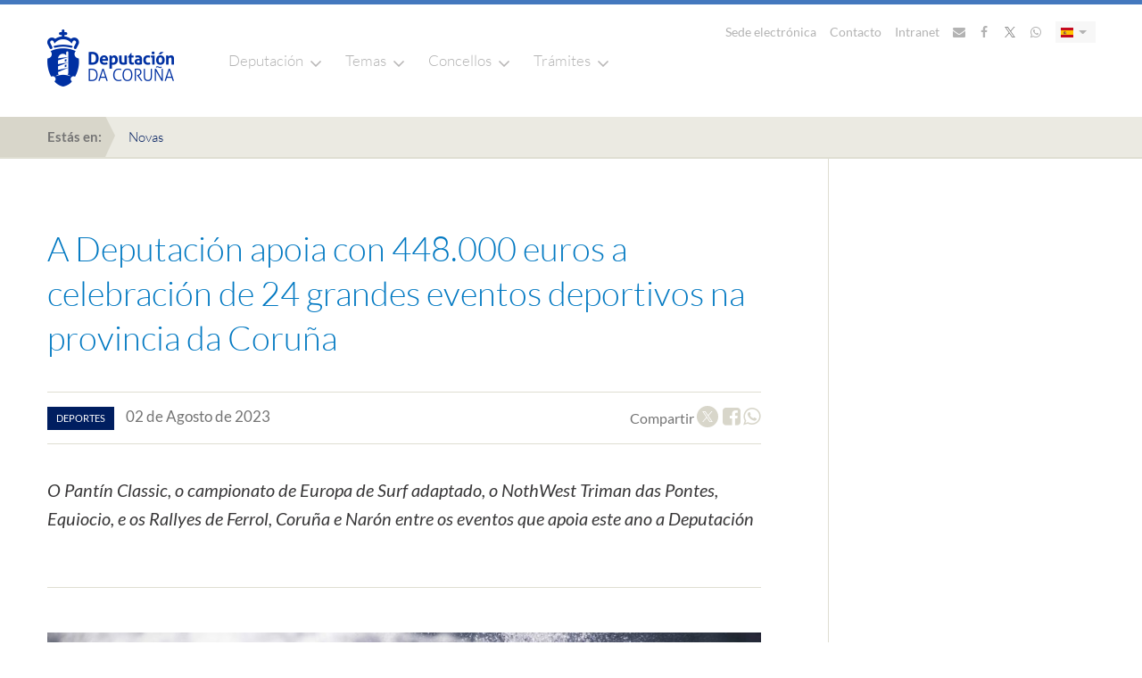

--- FILE ---
content_type: text/html; charset=UTF-8
request_url: https://www.dacoruna.gal/novas/ficha-noticia-reducida?id_evento=22436&utm_source=Enlace&utm_campaign=Actualidade&utm_medium=Web
body_size: 9678
content:
<!DOCTYPE html>
<html  class="no-js" lang="ga">

<head>
  <meta charset="utf-8">
  <meta http-equiv="x-ua-compatible" content="ie=edge">
  <title>
    Ficha Nova  </title>
  <meta name="description" content="">
  <meta name="viewport" content="width=device-width, initial-scale=1">
  <link rel="icon" href="/themes/nuevo-diseno/images/favicon/favicon.ico" sizes="any">
  <link rel="icon" href="/themes/nuevo-diseno/images/favicon/favicon.svg" type="image/svg+xml">
  <link rel="apple-touch-icon" href="/themes/nuevo-diseno/images/favicon/apple-touch-icon.png">
  <link href="/themes/nuevo-diseno/fonts/lato.css" rel="stylesheet" />

  <script type="text/javascript" src="/themes/nuevo-diseno/js/vendor/jquery.min.js"></script>
  <script type="text/javascript" nonce="aW8Cga1tOzyrMEgsN_pvOQAAAMI">
    $=jQuery.noConflict();
    jq19=$;
  </script>

  <script type="text/javascript" src="/themes/nuevo-diseno/js/vendor/popper.min.js"></script>
  <script type="text/javascript"   src="/themes/nuevo-diseno/js/vendor/bootstrap.min.js"></script>

  <link rel="stylesheet" href="/themes/nuevo-diseno/css/application.css" />
  <script type="text/javascript" src="/themes/nuevo-diseno/js/vendor/owl.carousel.min.js"></script>
  <script type="text/javascript" src="/themes/nuevo-diseno/js/vendor/affix.min.js"></script>
  <script type="text/javascript" src="/themes/nuevo-diseno/js/vendor/jquery.waypoints.min.js"></script>
  <script type="text/javascript" src="/themes/nuevo-diseno/js/vendor/jquery.mmenu.js"></script>
  <script type="text/javascript" src="/themes/nuevo-diseno/js/vendor/chosen.jquery.min.js"></script>
  <script type="text/javascript" src="/themes/nuevo-diseno/js/vendor/bootstrap-datepicker.min.js"></script>
  <script type="text/javascript" src="/themes/nuevo-diseno/js/locales/bootstrap-datepicker.es.min.js"></script>
  <script type="text/javascript" src="/themes/nuevo-diseno/js/locales/bootstrap-datepicker.ga.min.js"></script>
  <script type="text/javascript" src="/themes/nuevo-diseno/js/application.js"></script>

<!-- Matomo -->
<!-- Matomo -->
<script type="text/javascript" nonce="aW8Cga1tOzyrMEgsN_pvOQAAAMI">
  var _paq = window._paq = window._paq || [];
  /* tracker methods like "setCustomDimension" should be called before "trackPageView" */
  _paq.push(["setDocumentTitle", document.domain + "/" + document.title]);
  // _paq.push(["setCookieDomain", "*.www.dacoruna.gal"]);
  _paq.push(["setCookieDomain", "*.dacoruna.gal"]);
  _paq.push(['trackPageView']);
  _paq.push(['enableLinkTracking']);
  (function() {
    var u="//analitica.dacoruna.gal/";
    _paq.push(['setTrackerUrl', u+'matomo.php']);
    _paq.push(['setSiteId', '2']);
    var d=document, g=d.createElement('script'), s=d.getElementsByTagName('script')[0];
    g.async=true; g.src=u+'matomo.js'; s.parentNode.insertBefore(g,s);
  })();
<!-- End Matomo Code -->

  $(document).ready(function(){
    $("a[href*='download_file']").each(function(){$(this).addClass("matomo_download"); } );
  });
// }
</script>
<!-- End Matomo Code -->

  
<meta http-equiv="content-type" content="text/html; charset=UTF-8" />
<title>Deputación de A Coruña :: Ficha Nova</title>
<meta name="description" content="" />
    <meta name="robots" content="noindex" />

<script type="text/javascript" nonce="aW8Cga1tOzyrMEgsN_pvOQAAAMI">
var CCM_DISPATCHER_FILENAME = '/index.php';var CCM_CID = 13631;var CCM_EDIT_MODE = false;var CCM_ARRANGE_MODE = false;var CCM_IMAGE_PATH = "/concrete/images";
var CCM_TOOLS_PATH = "/index.php/tools/required";
var CCM_BASE_URL = "https://www.dacoruna.gal";
var CCM_REL = "";

</script>

<script type="text/javascript" src="/packages/evento/blocks/listado_evento/templates/nuevo-diseno-noticia-ficha-reducida/js/jquery.focuspoint.js"></script>
<link rel="stylesheet" type="text/css" href="/blocks/page_list/templates/lista-apartados/styles/view.css">
<link rel="stylesheet" type="text/css" href="/blocks/page_list/templates/lista-apartados/styles/iconos.css">
<script type="text/javascript" src="/blocks/page_list/templates/lista-apartados/javascript/view.js"></script>
<script type="text/javascript" src="/blocks/page_list/templates/lista-apartados/javascript/selectivizr-min.js"></script>
<link rel="stylesheet" type="text/css" href="/blocks/search/templates/busqueda-seccion/view.css" />
<link rel="stylesheet" type="text/css" href="/blocks/cuadro_texto/view.css" />
<script type="text/javascript" src="/blocks/cuadro_texto/view.js"></script>
<script type="text/javascript" src="/blocks/cuadro_texto/js/jquery.backgroundSize.js"></script>
<script type="text/javascript" src="/blocks/search/templates/live-search/view.js"></script>
<link rel="stylesheet" type="text/css" href="/blocks/search/templates/live-search/css/busqueda.css" />
<link rel="stylesheet" type="text/css" href="/blocks/autonav/templates/menu-navegacion-portada-seccion/view.css" />
<link rel="stylesheet" type="text/css" href="/blocks/autonav/templates/nuevo-diseno-menu-lateral/view.css" />
<link rel="stylesheet" type="text/css" href="/blocks/content/templates/menu-global/view.css" />
<link rel="stylesheet" type="text/css" href="/packages/multiple_domains/blocks/multiple_domains_autonav/templates/menu-navegacion-portada-seccion/view.css" />
<link rel="stylesheet" type="text/css" href="/blocks/content/templates/ancho/view.css" />

</head>

<body class=" estilo-home estilo-novas estilo-ficha-noticia-reducida estilo-home-novas-ficha-noticia-reducida "   >

  <div class="wrapper">

    <header class="c-header--module">
      <div class="c-header--overlay c-header--overlay-white">
        <div class="container">
          <div class="row">
            <div class="col-xs-48 u-vertically--align">
              <div class="c-header__logo">
                <a href="https://www.dacoruna.gal" title="Ir a Deputación">
                  <img src="/themes/nuevo-diseno/images/deputacion.png" alt="Deputación Coruña" class="positive">
                  <img src="/themes/nuevo-diseno/images/deputacion_negative.png" alt="Deputación Coruña" class="negative">
                  <img src="/themes/nuevo-diseno/images/deputacion_white.png" alt="Deputación Coruña" class="white">
                </a>
              </div>

              <div class="c-header__main_link">
                <a href="https://www.dacoruna.gal" title="Ir a Deputación">
                  Deputación da Coruña
                </a>
              </div>

              <div class="c-header__main_search">
  <a class="c-header__search" data-backdrop="false" href="#" title="Abrir buscador" data-toggle="modal" data-target="#c-live__search"><img src="/themes/nuevo-diseno/images/lupa_buscador.png"></a>
</div>

              <div class="c-header__links">
                <div class="c-main__header_links">
  <div class="u-inline-block">
        <a href="https://sede.dacoruna.gal" title="Ir a Sede electrónica">Sede electrónica</a>
      <a href="https://www.dacoruna.gal/direct/listin-telefonico" title="Ir a Contacto">Contacto</a>
    <a href="https://www.dacoruna.gal/acceso-personalizado" title="Ir a Intranet">Intranet</a>
    <a href="https://www.dacoruna.gal/correo" title="Ir a Correo"><i class="fa fa-envelope" aria-hidden="true"></i></a>
    <a href="https://www.facebook.com/DeputacionCoruna" title="Ir a Facebook"><i class="fa fa-facebook" aria-hidden="true"></i></a>
    <a href="https://twitter.com/DepuCoruna" title="Ir a Twitter"><i class="fa fa-twitter" aria-hidden="true"></i></a>
    <a href="https://www.dacoruna.gal/whatsapp" title="Ir a Whatsapp"><i class="fa fa-whatsapp" aria-hidden="true"></i></a>
    <!-- 
<a class="c-header__search" data-backdrop="false" href="#" data-toggle="modal" data-target="#c-live__search" title="Abrir buscador"><img src="/themes/nuevo-diseno/images/lupa_buscador.png"></a>
   -->

  </div>

  <div id="lang-selector" class="c-language__selector">
  <div class="dropdown">
    <a class="dropdown-toggle" title="Mostrar idiomas" type="button" id="language-selector" data-toggle="dropdown" aria-haspopup="true" aria-expanded="true">
                <img class="lang-es" src="/themes/nuevo-diseno/images/bandera_es.png" alt="Castellano">
          <span class="caret"></span>
    </a>

    <ul class="dropdown-menu" aria-labelledby="language-selector">
      <li>
        <a  href="#" title="Ir a Castellano">
                       <img class="lang-gl" src="/themes/nuevo-diseno/images/bandera_ga.png" alt="Galego">
                </a>
      </li>
    </ul>
  </div>
</div>

</div>
<div class="d-block d-sm-none">
  <div id="lang-selector" class="c-language__selector">
  <div class="dropdown">
    <a class="dropdown-toggle" title="Mostrar idiomas" type="button" id="language-selector" data-toggle="dropdown" aria-haspopup="true" aria-expanded="true">
                <img class="lang-es" src="/themes/nuevo-diseno/images/bandera_es.png" alt="Castellano">
          <span class="caret"></span>
    </a>

    <ul class="dropdown-menu" aria-labelledby="language-selector">
      <li>
        <a  href="#" title="Ir a Castellano">
                       <img class="lang-gl" src="/themes/nuevo-diseno/images/bandera_ga.png" alt="Galego">
                </a>
      </li>
    </ul>
  </div>
</div>
</div>

                <div class="c-header__nav">
                  <nav class="bottom-links">
                    <button class="hamburger hamburger--spring" type="button">
                      <span class="hamburger-box">
                        <span class="hamburger-inner"></span>
                      </span>
                    </button>

                    <ul>
                      <li class="with--children">
                        <a href="https://www.dacoruna.gal" title="Ir a Deputación">Deputación</a>

                        <div class="c-nav__second_level">
                          <div class="container u-container--nav">
                            
	<div class='bloque-contenido menu-global'><div class="c-nav__columns"><div class="c-nav__column"><ul><li><a title="Organización" href="https://www.dacoruna.gal/organizacion/">Organización</a><ul><li><a title="Órganos de goberno" href="https://www.dacoruna.gal/organizacion/deputados#/">Órganos de Goberno</a></li><li><a title="Grupos Políticos" href="https://www.dacoruna.gal/organizacion/grupos-politicos/">Grupos Políticos</a></li><li><a href="https://www.cciacoruna.com/index.php?idioma=gl">Consorcio Provincial Contraincendios</a></li></ul></li></ul></div><div class="c-nav__column"><ul><li><a title="Economía e facenda" href="https://www.dacoruna.gal/economia-facenda/">Economía e Facenda</a><ul><li><a title="Orzamentos e modificacións" href="https://www.dacoruna.gal/economia-facenda/orzamentos-e-modificacins/">Orzamentos</a></li><li><a title="Orzamentos e modificacións" href="https://www.dacoruna.gal/economia-facenda/conta-xeral/">Conta xeral</a></li><li><a title="Control financeiro" href="https://www.dacoruna.gal/economia-facenda/control-financeiro/">Control financeiro</a></li><li><a title="Informes" href="https://www.dacoruna.gal/economia-facenda/informes/">Informes</a></li><li><a title="Documentos" href="https://www.dacoruna.gal/economia-facenda/documentos/">Documentos</a></li><li><a title="Consorcio Provincial contra Incendios e Salvamento da Coruña" href="https://www.dacoruna.gal/economia-facenda/consorcio-provincial-contra-incendios-e-salvamento-da-coruna/">Outros Entes</a></li><li><a href="/economia-facenda/fondos-europe/" title="Fondos Europeos">Fondos Next Generation</a></li></ul></li></ul></div><div class="c-nav__column"><ul><li><a title="Ir a Sede Electrónica" href="https://sede.dacoruna.gal">Sede Electrónica</a></li><li><a title="Ir a BOP" href="https://bop.dacoruna.gal">BOP</a></li></ul></div><div class="c-nav__column"><ul><li><a title="Actas dos Órganos Colexiados" href="https://www.dacoruna.gal/documentacion/actas-dos-organos-colexiados/">Actas</a></li><li><a href="https://plenos.dacoruna.gal/" target="_blank">Mediateca: Plenos</a></li><li><a title="Ordenanzas e Regulamentos" href="https://sede.dacoruna.gal/sxc/gl/portal_transparencia/Relevancia_Juridica/Normativa/OrdenanzasyReglamentos/OrdenanzasyReglamentos.html">Ordenanzas</a></li><li><a title="Impresos Oficiais" href="https://www.dacoruna.gal/documentacion/impresos-oficiais/">Impresos Oficiais</a></li><li><a title="Imaxe corporativa" href="https://www.dacoruna.gal/documentacion/logos/">Imaxe Corporativa</a></li></ul></div><div class="c-nav__column"><ul><li><a title="Formación" href="https://www.dacoruna.gal/formacion/">Formación</a></li><li><a title="Recursos Humanos" href="/recursos-humanos/">Recursos Humanos</a><ul><li style="display: inline !important;"><a title="Selección de Personal Temporal" href="/recursos-humanos/documentos/">Selección de persoal temporal</a></li><li><a title="Oferta de emprego público" href="https://dacoruna.convoca.online/">Oferta de emprego público</a></li><li style="display: inline !important;"><a title="RPT, cadro de persoal e organigrama" href="/recursos-humanos/rpt-cadro-persoal-e-organigrama/">RPT, cadro de persoal e organigrama</a></li></ul></li></ul></div><div class="c-nav__column"><ul><li><a title="Contratación" href="https://www.dacoruna.gal/contratacion/">Contratación</a><ul><li><a title="Perfil do Contratante" href="https://www.dacoruna.gal/contratacion/perfil-do-contratante/">Perfil del contratante</a></li><li><a title="Documentos" href="https://www.dacoruna.gal/contratacion/documentos/">Pregos tipo e documentos</a> </li></ul></li><li><a title="Ir a Portal de Transparencia" href="https://sede.dacoruna.gal/gl/portal_transparencia/">Transparencia</a></li><li><a title="Atención á Cidadanía" href="https://www.dacoruna.gal/atencion-cidada">Atención cidadá</a></li></ul></div></div><script type="text/javascript">// <![CDATA[
$(document).ready(function() {
  $('.c-main__header_links a:contains("Contacto")').attr('href', 'https://www.dacoruna.gal/direct/listin-telefonico');

});
// ]]></script></div><script type="text/javascript" nonce="aW8Cga1tOzyrMEgsN_pvOQAAAMI">
$(document).ready(function(){
	if (typeof enlaceCorregidoMenuGlobal=='undefined'){
		$(".bloque-contenido a").not('[href^="http"],[href^="https"],[href^="mailto:"],[href^="#"]').each(function() {
	      $(this).attr('href', function(index, value) {
	          if (typeof value != 'undefined') {
								if (value.substr(0,1) !== "/") {
		              value = window.location.pathname + value;
		          	}
							}
	          return "https://www.dacoruna.gal" + value;
	      });
	  });
		$(".bloque-contenido.menu-global a").each(function(){
			$(this).attr('href', function(index, value) {
				inicioQueryString='?';
				marcador="";
				if (value.indexOf('?') > -1) {
				   inicioQueryString="&";
				}
				// si hay hash
				if (value.indexOf('#') > -1) {
					separador=value.split("#");
					value=separador[0];
					marcador="#"+separador[1];
				}

				return value+inicioQueryString+marcador;
			});


		});
		enlaceCorregidoMenuGlobal=true;
	}
});

$(document).ready(function() {
  var paginaActualDominio = window.location.hostname;
  var urlNuevoDominio = new URL("https://www.dacoruna.gal");
  var nuevoDominio = urlNuevoDominio.hostname;
  
  console.log("Dominio:"+"https://www.dacoruna.gal");
  $('.menu-global a').each(function() {
    var enlace = $(this).attr('href');
    if (enlace) {
      try {
        var urlEnlace = new URL(enlace);
        if (urlEnlace.hostname === paginaActualDominio) {
          urlEnlace.hostname = nuevoDominio;
          $(this).attr('href', urlEnlace.toString());
        }
      } catch (e) {
        // Si el enlace no es una URL válida, lo ignoramos
      }
    }
  });
});

</script>
                          </div>
                        </div>
                      </li>

                      <li class="with--children">
                        <a href="#" title="Ir a Temas">Temas</a>
                        <div class="c-nav__second_level">
                          <div class="container u-container--nav">
                            
	<div class='bloque-contenido menu-global'><div class="c-nav__columns"><div class="c-nav__column"><ul><li><a title="Servizos Sociais" href="https://www.dacoruna.gal/servizos-sociais/">Servizos Sociais</a><ul><li><a title="Servizos Sociais Municipais" href="https://www.dacoruna.gal/servizos-sociais/servizos-sociais-municipais/">Servizos Sociais Municipais</a></li><li><a title="Subvencións nominativas" href="https://www.dacoruna.gal/servizos-sociais/subvencions-nominativas/">Subvencións</a></li><li><a title="Impresos e Documentación" href="https://www.dacoruna.gal/servizos-sociais/impresos-e-documentacion/">Documentación</a></li></ul></li><li><a title="Área de Igualdade" href="https://www.dacoruna.gal/servizos-sociais/area-igualdade/">Igualdade</a><ul><li><a title="Proxectos" href="https://www.dacoruna.gal/servizos-sociais/area-igualdade/proxectos/">Proxectos</a></li><li><a title="Premios e Concursos" href="https://www.dacoruna.gal/servizos-sociais/area-igualdade/premios-e-concursos/">Premios e concursos</a></li></ul></li><li><a title="Memoria diversa" href="https://www.dacoruna.gal/servizos-sociais/area-igualdade/proxectos/iv-congreso-memoria-diversa/">Memoria diversa</a></li></ul></div><div class="c-nav__column"><ul><li><a title="Servizos Tributarios" href="https://www.dacoruna.gal/servizos-tributarios/">Servizos Tributarios</a><ul><li><a title="Normativa" href="https://www.dacoruna.gal/servizos-tributarios/normativa/">Normativa</a></li><li><a title="Oficina Virtual" href="https://www.dacoruna.gal/servizos-tributarios/oficina-virtual/">Oficina Virtual Tributaria</a></li><li><a title="Documentos" href="https://www.dacoruna.gal/servizos-tributarios/documentos/">Documentación</a></li><li><a title="Ir a Oficinas" href="https://www.dacoruna.gal/atencion-cidada/canle-atencion/canle-atencion/#Atencion+ao+Contribuinte">Oficinas</a></li><li><a title="Servizos restrinxidos" href="https://www.dacoruna.gal/servizos-tributarios/servizos-restrinxid/">Servizos Restrinxidos</a></li><li><a title="Entidades colaboradoras" href="https://www.dacoruna.gal/servizos-tributarios/entidades-colaboradoras/">Entidades Colaboradoras</a></li></ul></li></ul></div><div class="c-nav__column"><ul><li><a title="Emprego" href="https://www.dacoruna.gal/emprego">Emprego</a></li><li><a title="Desenvolvemento Territorial e Transición Ecolóxica" href="https://www.dacoruna.gal//desenvolvemento-territorial-medio-ambiente/">Transición Ecolóxica</a><ul><li><a title="Medioambiente" href="/desenvolvemento-territorial-transicion-ecoloxica/desenvolvemento-territorial-e-transicion-ecoloxica/medioambiente/">Medioambiente</a></li><li><a title="Cooperación" href="/desenvolvemento-territorial-transicion-ecoloxica/cooperacion/">Cooperación</a></li><li><a href="/desenvolvemento-territorial-transicion-ecoloxica/desenvolvemento-territorial-e-transicion-ecoloxica/oficina-transicion-enerxetica/" title="Oficina de Transición Enerxética">Oficina Transición Enerxética</a></li><li><a href="/desenvolvemento-territorial-transicion-ecoloxica/oficina-next/" title="Oficina Next">Oficina Next</a></li><li><a href="https://redecoworking.pel.gal/">Rede Coworking</a></li></ul></li></ul></div><div class="c-nav__column"><ul><li><a title="Cultura" href="https://www.dacoruna.gal/cultura/">Cultura</a><ul><li><a title="Rede Cultural da Deputación da Coruña" href="https://www.dacoruna.gal/cultura/rede-cultural/">Rede Cultural</a></li><li><a title="Premios" href="https://www.dacoruna.gal/cultura/premios/">Premios</a></li><li><a title="Publicacións" href="https://www.dacoruna.gal/cultura/publicacions/">Publicacións</a></li><li><a title="Patrimonio" href="https://www.dacoruna.gal/patrimonio/">Patrimonio</a></li><li><a title="Subvencións" href="https://www.dacoruna.gal/subvencions/">Subvencións</a></li><li><a title="Programación propia" href="https://www.dacoruna.gal/cultura/subvencions-2/">Programación propia</a></li><li><a title="Contacto" href="https://www.dacoruna.gal/cultura/subvencions-2-2/">Contacto</a></li></ul></li><li><a href="https://www.dacoruna.gal/educacion">Educación</a><ul><li><a title="Bolsas" href="https://www.dacoruna.gal/cultura/bolsas/">Bolsas e premios</a></li><li><a title="Conservatorio Profesional de Danza" href="https://www.dacoruna.gal/conservatorio-profesional-danza/">Conservatorio de Danza</a></li></ul></li></ul></div><div class="c-nav__column"><ul><li><a title="Deporte" href="/deportes/">Deporte</a><ul><li><a title="Bolsas" href="/deportes/bolsas/">Bolsas a deportistas</a></li></ul></li><li><a title="Ir a Portada Turismo" href="https://turismo.dacoruna.gal/">Turismo</a></li><li><a href="/arquivo/" title="Arquivo">Arquivo</a></li><li><a title="Biblioteca" href="/biblioteca/">Biblioteca</a></li><li><a title="Normalización" href="https://www.dacoruna.gal/normalizacion-linguistica/">Lingua</a><ul><li><a title="Funcións" href="https://www.dacoruna.gal/normalizacion-linguistica/funcions/">Funcións</a></li><li><a title="Normativa" href="https://www.dacoruna.gal/normalizacion-linguistica/normativa/">Normativa</a></li><li><a title="Recursos para o galego" href="https://www.dacoruna.gal/normalizacion-linguistica/recursos-para-o-galego/">Recursos</a></li><li><a title="Ir a Tradutor" href="https://tradutor.dacoruna.gal">Tradutor</a></li></ul></li></ul></div><div class="c-nav__column"><ul><li><a title="Subvencións" href="https://www.dacoruna.gal/subvencions/">Subvencións</a></li><li><a href="/vias-e-obras/" title="Vías e Obras">Catálogo de Estradas</a></li><li><a href="/avance-dixital/" title="Avance Dixital">Avance Dixital</a><ul><li><a href="https://www.dacoruna.gal/index.php/download_file/view/64421/13631/" title="Estrategia Digital vs FINAL Gallego.pdf">Estratexia Dixital</a></li><li><a href="https://concellodixital.dacoruna.gal/">Concello Dixital</a></li><li><a href="/avance-dixital/ciberseguridade/" title="Ciberseguridade">Ciberseguridade</a></li></ul></li></ul></div></div><script type="text/javascript">// <![CDATA[
$(document).ready(function () {
    var paginaActualDominio = window.location.hostname;
    var nuevoDominio = 'www.dacoruna.gal';
    $('.menu-global a').each(function () {
      var enlace = $(this).attr('href');
      if (enlace) {
        try {
          var urlEnlace = new URL(enlace);
          if (urlEnlace.hostname === paginaActualDominio) {
            urlEnlace.hostname = nuevoDominio;
            $(this).attr('href', urlEnlace.toString());
          }
        } catch (e) {
          // Si el enlace no es una URL válida, lo ignoramos
        }
      }
    });
  });
// ]]></script></div><script type="text/javascript" nonce="aW8Cga1tOzyrMEgsN_pvOQAAAMI">
$(document).ready(function(){
	if (typeof enlaceCorregidoMenuGlobal=='undefined'){
		$(".bloque-contenido a").not('[href^="http"],[href^="https"],[href^="mailto:"],[href^="#"]').each(function() {
	      $(this).attr('href', function(index, value) {
	          if (typeof value != 'undefined') {
								if (value.substr(0,1) !== "/") {
		              value = window.location.pathname + value;
		          	}
							}
	          return "https://www.dacoruna.gal" + value;
	      });
	  });
		$(".bloque-contenido.menu-global a").each(function(){
			$(this).attr('href', function(index, value) {
				inicioQueryString='?';
				marcador="";
				if (value.indexOf('?') > -1) {
				   inicioQueryString="&";
				}
				// si hay hash
				if (value.indexOf('#') > -1) {
					separador=value.split("#");
					value=separador[0];
					marcador="#"+separador[1];
				}

				return value+inicioQueryString+marcador;
			});


		});
		enlaceCorregidoMenuGlobal=true;
	}
});

$(document).ready(function() {
  var paginaActualDominio = window.location.hostname;
  var urlNuevoDominio = new URL("https://www.dacoruna.gal");
  var nuevoDominio = urlNuevoDominio.hostname;
  
  console.log("Dominio:"+"https://www.dacoruna.gal");
  $('.menu-global a').each(function() {
    var enlace = $(this).attr('href');
    if (enlace) {
      try {
        var urlEnlace = new URL(enlace);
        if (urlEnlace.hostname === paginaActualDominio) {
          urlEnlace.hostname = nuevoDominio;
          $(this).attr('href', urlEnlace.toString());
        }
      } catch (e) {
        // Si el enlace no es una URL válida, lo ignoramos
      }
    }
  });
});

</script>
                          </div>
                        </div>

                      </li>

                      <li class="with--children">
                        <a href="#" title="Ir a Concellos">Concellos</a>
                        <div class="c-nav__second_level">
                          <div class="container u-container--nav">
                            
	<div class='bloque-contenido menu-global'><div class="c-nav__columns"><div class="c-nav__column"><ul><li><a title="Directorio" href="https://www.dacoruna.gal/direct/directorio-concellos">Directorio</a></li><li><a title="Plans Concellos" href="https://www.dacoruna.gal/plans-concellos/">Plans</a></li></ul></div><div class="c-nav__column"><ul><li><a title="Ir a Ordenanzas" href="https://sede.dacoruna.gal/subtel/ordenanzas/buscador">Ordenanzas</a></li><li><a title="Asistencia Económica a Concellos" href="/asistencia-economica-concellos/">Asistencia económica</a></li></ul></div><div class="c-nav__column"><ul><li><a title="Ir a Web Eiel" href="https://webeiel.dacoruna.gal">Web EIEL</a></li><li><a href="https://concellodixital.dacoruna.gal/">Concello dixital</a></li></ul></div><div class="c-nav__column"><ul><li><a title="Plans Concellos" href="https://www.dacoruna.gal/plans-concellos/#Modelo+de+carteis+de+obra">Modelos de carteis de obras</a></li></ul></div><div class="c-nav__column"><ul><li><a title="Subvencións" href="https://www.dacoruna.gal/subvencions/">Subvencións</a></li></ul></div><div class="c-nav__column"><ul><li><a title="Ir a Sedes electrónicas municipais" href="https://entidadeslocais.dacoruna.gal">Sedes electrónicas municipais</a></li></ul></div></div></div><script type="text/javascript" nonce="aW8Cga1tOzyrMEgsN_pvOQAAAMI">
$(document).ready(function(){
	if (typeof enlaceCorregidoMenuGlobal=='undefined'){
		$(".bloque-contenido a").not('[href^="http"],[href^="https"],[href^="mailto:"],[href^="#"]').each(function() {
	      $(this).attr('href', function(index, value) {
	          if (typeof value != 'undefined') {
								if (value.substr(0,1) !== "/") {
		              value = window.location.pathname + value;
		          	}
							}
	          return "https://www.dacoruna.gal" + value;
	      });
	  });
		$(".bloque-contenido.menu-global a").each(function(){
			$(this).attr('href', function(index, value) {
				inicioQueryString='?';
				marcador="";
				if (value.indexOf('?') > -1) {
				   inicioQueryString="&";
				}
				// si hay hash
				if (value.indexOf('#') > -1) {
					separador=value.split("#");
					value=separador[0];
					marcador="#"+separador[1];
				}

				return value+inicioQueryString+marcador;
			});


		});
		enlaceCorregidoMenuGlobal=true;
	}
});

$(document).ready(function() {
  var paginaActualDominio = window.location.hostname;
  var urlNuevoDominio = new URL("https://www.dacoruna.gal");
  var nuevoDominio = urlNuevoDominio.hostname;
  
  console.log("Dominio:"+"https://www.dacoruna.gal");
  $('.menu-global a').each(function() {
    var enlace = $(this).attr('href');
    if (enlace) {
      try {
        var urlEnlace = new URL(enlace);
        if (urlEnlace.hostname === paginaActualDominio) {
          urlEnlace.hostname = nuevoDominio;
          $(this).attr('href', urlEnlace.toString());
        }
      } catch (e) {
        // Si el enlace no es una URL válida, lo ignoramos
      }
    }
  });
});

</script>
                          </div>
                        </div>

                      </li>


                        <li class="with--children">
                          <a href="#" title="Ir a Concellos">Trámites</a>
                          <div class="c-nav__second_level">
                            <div class="container u-container--nav">
                              
	<div class='bloque-contenido menu-global'><div class="c-nav__columns"><div class="c-nav__column"><ul><li><a href="https://sede.dacoruna.gal">Sede electrónica</a></li></ul></div><div class="c-nav__column"><ul><li><a href="/servizos-tributarios/oficina-virtual/" title="Oficina Virtual">Oficina Virtual Tributaria</a></li></ul></div><div class="c-nav__column"><ul><li><a href="/subvencions/" title="Subvencións">SUBTEL</a></li></ul></div><div class="c-nav__column"><ul><li><a href="https://bop.dacoruna.gal">BOP</a></li></ul></div><div class="c-nav__column"><ul><li><a href="/!trash/cita-previa/" title="Cita Previa"> </a></li></ul></div></div></div><script type="text/javascript" nonce="aW8Cga1tOzyrMEgsN_pvOQAAAMI">
$(document).ready(function(){
	if (typeof enlaceCorregidoMenuGlobal=='undefined'){
		$(".bloque-contenido a").not('[href^="http"],[href^="https"],[href^="mailto:"],[href^="#"]').each(function() {
	      $(this).attr('href', function(index, value) {
	          if (typeof value != 'undefined') {
								if (value.substr(0,1) !== "/") {
		              value = window.location.pathname + value;
		          	}
							}
	          return "https://www.dacoruna.gal" + value;
	      });
	  });
		$(".bloque-contenido.menu-global a").each(function(){
			$(this).attr('href', function(index, value) {
				inicioQueryString='?';
				marcador="";
				if (value.indexOf('?') > -1) {
				   inicioQueryString="&";
				}
				// si hay hash
				if (value.indexOf('#') > -1) {
					separador=value.split("#");
					value=separador[0];
					marcador="#"+separador[1];
				}

				return value+inicioQueryString+marcador;
			});


		});
		enlaceCorregidoMenuGlobal=true;
	}
});

$(document).ready(function() {
  var paginaActualDominio = window.location.hostname;
  var urlNuevoDominio = new URL("https://www.dacoruna.gal");
  var nuevoDominio = urlNuevoDominio.hostname;
  
  console.log("Dominio:"+"https://www.dacoruna.gal");
  $('.menu-global a').each(function() {
    var enlace = $(this).attr('href');
    if (enlace) {
      try {
        var urlEnlace = new URL(enlace);
        if (urlEnlace.hostname === paginaActualDominio) {
          urlEnlace.hostname = nuevoDominio;
          $(this).attr('href', urlEnlace.toString());
        }
      } catch (e) {
        // Si el enlace no es una URL válida, lo ignoramos
      }
    }
  });
});

</script>
                            </div>
                          </div>

                        </li>


                    </ul>
                  </nav>
                </div>
              </div>
            </div>
          </div>
        </div>
      </div>
        </header>
    <main class="c-main ">

      <section class=" c-subheader--interior">
        <header class=" col-xs-48 col-48">
          <div class="c-breadcrumbs"><div class="container"><span class="c-breadcrumbs__initial">Estás en:</span><a href="/novas/" target="_self">Novas</a></div></div>    <div id="HTMLBlock50031" class="HTMLBlock">
    <script>
$(document).ready(function() {
  $("a:contains('Cita previa')").remove();
});
</script>    </div>
        </header>
      </section>

                <style media="screen">
	.enlace-descarga {
		z-index: 10;
	}
	.enlace-descarga a {
		color:white;
		//background-color: rgba(83,143,214,0.6);
		font-size: 1.5em;
		line-height: 1em;
		opacity: .9;
		float: right;

	}

    .c-article__category_date_share i.fa-twitter{
        width: 24px;
        height: 24px;
    }
</style>


<section class="c-article__detail">
  <div class="container">
    <div class="row">
      <div class="col-xs-48 u-flex">

        <div class="c-article__detail_center">
					<div class="c-article__detail_subtitle">
	            <span class="c-inline-block"></span>
	        </div>
          <div class="c-header__title--content">
            <h1 class="c-article__detail_title">A Deputación apoia con 448.000 euros a celebración de 24 grandes eventos deportivos na provincia da Coruña</h1>
          </div>

          <div class="c-article__category_date_share">
            <div class="c-article__left">
							              	<span class="c-section u-bgcolor--four"><a style="color:white" href="/novas?etiqueta[]=deportes">deportes</a></span>
							              <time class="c-article__detail_date" datetime="2023-08-02 12:26:00">02 de Agosto de 2023</time>
            </div>
            <div class="c-article__right">

                        
							              Compartir <a href="https://twitter.com/share?text=A Deputación apoia con 448.000 euros a celebración de 24 grandes eventos deportivos na provincia da Coruña&url=https://www.dacoruna.gal/novas/ficha-noticia-reducida?id_evento=22436&utm_source=Enlace&utm_campaign=Actualidade&utm_medium=Web"><i class="fa fa-twitter" aria-hidden="true"></i></a>
                                                    <a href="https://www.facebook.com/sharer.php?u=https://www.dacoruna.gal/novas/ficha-noticia-reducida?id_evento=22436&utm_source=Enlace&utm_campaign=Actualidade&utm_medium=Web&p[title]=A Deputación apoia con 448.000 euros a celebración de 24 grandes eventos deportivos na provincia da Coruña"><i class="fa fa-facebook-square" aria-hidden="true"></i></a>
                                                    <a href="whatsapp://send?text=A+Deputaci%C3%B3n+apoia+con+448.000+euros+a+celebraci%C3%B3n+de+24+grandes+eventos+deportivos+na+provincia+da+Coru%C3%B1a+https%3A%2F%2Fwww.dacoruna.gal%2Fnovas%2Fficha-noticia-reducida%3Fid_evento%3D22436%26utm_source%3DEnlace%26utm_campaign%3DActualidade%26utm_medium%3DWeb"><i class="fa fa-whatsapp" aria-hidden="true"></i></a>


            </div>
          </div>
					          <div class="c-article__detail_summary"><p>O Pantín Classic, o campionato de Europa de Surf adaptado, o NothWest Triman das Pontes, Equiocio, e os Rallyes de Ferrol, Coruña e Narón entre os eventos que apoia este ano a Deputación</p></div>

          <div class="c-article__detail_content">
														<img src="/files/cache/095c4bbe3e23d520e9bde693912fd99e_f60200.jpg" alt="A Deputación apoia con 448.000 euros a celebración de 24 grandes eventos deportivos na provincia da Coruña" />
																<p class="c-article__detail_footer-image">FOTO (ARQUIVO): Pantín Classic, en Valdoviño, un dos grandes eventos deportivos que apoia a Deputación</p>
								             <p style="text-align: justify;">A Deputación da Coruña publica hoxe no Boletín Oficial da Provincia (BOP) a concesión provisional de 24 axudas económicas a outros tantos clubs, asociacións e sociedades deportivas da provincia que levan a cabo distintos eventos deportivos de singular interese nos concellos da provincia durante o ano 2023.</p><p style="text-align: justify;">As achegas provinciais, incluídas nunha das múltiples liñas de subvencións ao deporte que impulsa cada ano a Deputación, supoñen investimentos por un importe global de 448.000 euros, que teñen como obxectivo "apoiar a celebración de grandes eventos deportivos, que reúnen a deportistas de gran nivel e que, ademais de fomentar o deporte, contribúen a proxectar a imaxe da nosa provincia a nivel nacional e internacional ", segundo destacou o deputado de Deportes, Antonio Leira Piñeiro, que subliñou que a Deputación destina este ano 4,5 millóns de euros en diferentes liñas de axudas para impulsar o deporte coruñés, desde as categorías de base a grandes eventos coma estes.</p><p style="text-align: justify;">Entre as axudas concedidas na convocatoria inclúense probas deportivas de renome como o Pantín Classic, os Rallyes de Ferrol, A Coruña e Narón, Equiocio en Ferrol, a Copa España X Rutas Xacobeas de Ciclismo, o Torneo Cidade de Santiago de Baloncesto Feminino, o NorthWest Triman das Pontes ou o campionato de Europa de seleccións de surf adaptado.</p><p style="text-align: justify;">Listaxe completa das axudas concedidas:<br /><a href="https://bop.dicoruna.es/bopportal/publicado/2023/08/02/2023_0000005963.html">https://bop.dicoruna.es/bopportal/publicado/2023/08/02/2023_0000005963.html</a></p>
						


          </div>

        </div>

        <div class="c-article__detail_right">

          <div class="c-article__detail_related_links">
            </div>
        </div>
      </div>
    </div>
  </div>
</section>
<aside class="c-article__related_articles">
  <div class="container">
      <div class="row">
        <div class="col-xs-48">
          <p>Outras novas suxeridas:</p>
        </div>
      </div>

      <div class="row">
        <div class="col-xs-48">
          <div class="c-news c-news--related u-flex">

												<div class="c-new--item u-flex c-section--deportes">
																			<div class="c-new--item__image">
    										<div class="focuspoint" data-focus-x="0" data-focus-y="0"  data-image-w="448" data-image-h="299">
    											<img class=" c-new--item__img" src="/files/cache/1a0eb3ad130fcd2214cdf1bbf76320e9_f75233.jpg" alt="A Deputación apoia con 448.000 euros a celebración de 24 grandes eventos deportivos na provincia da Coruña" />
    										</div>
    										<p class="c-new--item__cat u-bgcolor--four">deportes</p>
    									</div>

																				<div class="c-new--item__text">
																				<p class="c-new--item__title"><a href="/novas/ficha-noticia-reducida?id_evento=26745">O baile deportivo conquista Riazor na I Copa Deputación da Coruña</a></p>
																				<p class="c-new--item__date">13 de decembro</p>
									</div>
								</div>
														<div class="c-new--item u-flex c-section--deportes">
																			<div class="c-new--item__image">
    										<div class="focuspoint" data-focus-x="0" data-focus-y="0"  data-image-w="475" data-image-h="267">
    											<img class=" c-new--item__img" src="/files/cache/f374ec87ef52b0ce7989b40ed6a9f2cc_f47917.jpg" alt="A Deputación apoia con 448.000 euros a celebración de 24 grandes eventos deportivos na provincia da Coruña" />
    										</div>
    										<p class="c-new--item__cat u-bgcolor--four">deportes</p>
    									</div>

																				<div class="c-new--item__text">
																				<p class="c-new--item__title"><a href="/novas/ficha-noticia-reducida?id_evento=17697">Un centenar de nenos e nenas de Bergantiños e Costa da Morte inauguraron a&hellip;</a></p>
																				<p class="c-new--item__date">17 de xaneiro</p>
									</div>
								</div>
														<div class="c-new--item u-flex c-section--deportes">
																			<div class="c-new--item__image">
    										<div class="focuspoint" data-focus-x="0" data-focus-y="0"  data-image-w="448" data-image-h="299">
    											<img class=" c-new--item__img" src="/files/cache/b725879e0d8d6add7dfc736cc20a78f1_f38368.jpg" alt="A Deputación apoia con 448.000 euros a celebración de 24 grandes eventos deportivos na provincia da Coruña" />
    										</div>
    										<p class="c-new--item__cat u-bgcolor--four">deportes</p>
    									</div>

																				<div class="c-new--item__text">
																				<p class="c-new--item__title"><a href="/novas/ficha-noticia-reducida?id_evento=17735">A Deputación da Coruña destina 1 millón de euros á contratación de&hellip;</a></p>
																				<p class="c-new--item__date">21 de xaneiro</p>
									</div>
								</div>
														<div class="c-new--item u-flex c-section--deportes">
																			<div class="c-new--item__image">
    										<div class="focuspoint" data-focus-x="0" data-focus-y="0"  data-image-w="475" data-image-h="267">
    											<img class=" c-new--item__img" src="/files/cache/d07abcdb57ab6b4b0fc389dbe5e32e67_f47994.jpg" alt="A Deputación apoia con 448.000 euros a celebración de 24 grandes eventos deportivos na provincia da Coruña" />
    										</div>
    										<p class="c-new--item__cat u-bgcolor--four">deportes</p>
    									</div>

																				<div class="c-new--item__text">
																				<p class="c-new--item__title"><a href="/novas/ficha-noticia-reducida?id_evento=17755">Un centenar de nenos e nenas das comarcas de Compostela e Barbanza participan na&hellip;</a></p>
																				<p class="c-new--item__date">24 de xaneiro</p>
									</div>
								</div>
								
          </div>
        </div>
      </div>
  </div>
</aside>

<script type="text/javascript" nonce="aW8Cga1tOzyrMEgsN_pvOQAAAMI">

$(document).ready(function(){
	$(".focuspoint").focusPoint();

});


</script>
    <div id="HTMLBlock47903" class="HTMLBlock">
    <script>
$(document).ready(function() {
  let imageUrl = "https://www.dacoruna.gal"+$('.c-article__detail_content img:first').attr('src');
   let titulo= $('.c-article__detail_title').text();

  if (imageUrl) {
    let ogImageMeta = '<meta property="og:image" content="' + imageUrl + '">';
    let ogTitulo = '<meta property="og:title" content="'+titulo+ '" />';
    $('head').append(ogImageMeta);
    $('head').append(ogTitulo);
  }
});
</script>    </div>
      </article>
      
<div class="modal c-live__search" id="c-live__search" tabindex="-1" role="dialog" >
    <div class="modal-dialog" role="document">
      <div class="modal-content">
        <div class="modal-body">
          <div class="container u-container--stretch">
            <div class="row">
              <div class="col-xs-48">
                <button type="button" class="c-live__search_close close" data-dismiss="modal" aria-label="Close">
                  <span aria-hidden="true"></span> Cerrar
                </button>

                <form class="form-inline" action="https://www.dacoruna.gal/buscar/" method="get">
                  <label for="search" class="c-block">
                    <input type="text" class="form-control" id="search" name="query" placeholder="">
                  </label>

                  <button type="submit" class="btn c-search__form_submit">Buscar</button>
                                    <div id="path_selector" class="form-group">
                    <div class="row form-group form-check  mr-1">
                      <div class="col-md-48">
                        <label class="form-check-label">
                          <input class="form-check-input" type="radio" name="search_paths" id="search_pathsCompleto" value="/">
                          en toda a web
                        </label>
                      </div>
                    </div>
                    
                      <div class="row form-group form-check">
                        <div class="col-md-48">
                          <label class="form-check-label">
                            <input class="form-check-input" type="radio" name="search_paths" id="search_pathsSeccion" value="/novas" checked>
                            en Novas                          </label>
                        </div>
                      </div>

                                      </div>
                                  </form>
              </div>
            </div>
          </div>

          <div class="container u-container--stretch">
            <div class="row">
              <div class="col-48">
                <p class="u-h2 u-text--center">Pode que atopes interesante algún destes contidos:</p>
              </div>
            </div>
          </div>

          <div class="container">
            <div class="row">
              <div class="col-xs-48 col-sm-24">
                <div class="c-live__search_results paginas">
                  <p><strong>Páxinas</strong></p>

                </div>
              </div>

              <div class="col-xs-48 col-sm-24">
                <div class="c-live__search_results noticias">
                  <p><strong>Novas</strong></p>


                </div>
              </div>
            </div>
          </div>
        </div>
      </div>
    </div>
  </div>



<footer class="c-footer">
  <div class="c-footer__top">
    <div class="container">
      <div class="row">
        <div class="col-xs-24 col-sm-19">
          <p class="u-h5">Temas</p>
          <div class="row">
            <div class="col-xs-48 col-sm-22">
              <p><a href="https://www.dacoruna.gal/formacion">Formación</a></p>
              <p><a href="https://www.dacoruna.gal/recursos-humanos">Recursos Humanos</a></p>
              <p><a href="https://www.dacoruna.gal/plans">Concellos</a></p>
              <p><a href="https://www.dacoruna.gal/servizos-sociais">Servizos Sociais</a></p>
              <p><a href="https://www.dacoruna.gal/deportes">Deportes</a></p>
              <p><a href="https://www.dacoruna.gal/cultura">Cultura</a></p>
              <p><a href="https://www.dacoruna.gal/biblioteca/">Biblioteca</a></p>
              <p><a href="https://arquivo.dacoruna.gal">Arquivo</a></p>
              <p><a href="https://www.dacoruna.gal/atencion-cidada/">Atención Cidadá</a></p>
            </div>

            <div class="col-xs-48 col-sm-22 offset-sm-2">
              <p><a href="https://www.dacoruna.gal/conservatorio-profesional-danza">Conservatorio Profesional de Danza</a></p>
              <p><a href="https://www.iespugaramon.com/ies-puga-ramon/">IES Puga Ramón</a></p>
              <p><a href="https://iesrosaliamera.gal/">IES Rosal&iacute;a Mera</a></p>
              <p><a href="https://turismo.dacoruna.gal/">Turismo</a></p>
              <p><a href="https://www.dacoruna.gal/patrimonio/">Patrimonio</a></p>
              <p><a href="https://emprego.dacoruna.gal/">Plan de Emprego</a></p>
              <p><a href="https://www.dacoruna.gal/normalizacion/">Lingua</a></p>
              <p><a href="https://www.dacoruna.gal/medioambiente">Medio Ambiente</a></p>
            </div>
          </div>
        </div>

        <div class="col-xs-24 col-sm-28">
          <div class="row">
            <div class="col-xs-48 col-sm-24 col-md-18">
              <p class="u-h5">Servizos electr&oacute;nicos</p>
              <p><a href="https://www.dacoruna.gal/subvencions">Subvenci&oacute;ns</a></p>
              <p><a href="https://sede.dacoruna.gal/"><apertium-notrans>Sede electrónica</apertium-notrans></a></p>
              <p><a href="https://bop.dacoruna.gal/">Boletín Oficial</a></p>
              <p><a href="https://www.dacoruna.gal/servizos-tributarios/oficina-virtual">Oficina Virtual Tributaria</a></p>
              <p><a href="https://www.dacoruna.gal/contratacion/">Perfil do Contratante</a></p>
              <p><a href="https://sede.dacoruna.gal/gl/portal_transparencia/">Portal de Transparencia</a></p>
              <p><a href="https://sede.dacoruna.gal/subtel/dir/cambiocontrasinal">Cambio de contrasinal</a></p>
              <p><a href="https://www.dacoruna.gal/cita-previa">Cita previa</a></p>
            </div>

            <div class="col-xs-48 col-sm-24 col-md-29">
              <div class="c-footer__top_social_share">
                <p class="u-h5">Séguenos en:</p>
                <a href="https://www.facebook.com/DeputacionCoruna" title="facebook"><i class="fa fa-facebook" aria-hidden="true"></i></a>
                <a href="https://twitter.com/DepuCoruna" title="twitter"><i class="fa fa-twitter" aria-hidden="true"></i></a>
              </div>
            </div>
          </div>
        </div>
      </div>
    </div>
  </div>

  <div class="c-footer__bottom">
  <div class="container">
    <div class="row">
      <div class="c-footer__bottom_left">
        <p>2026 &copy; <strong>Deputación Provincial de A Coruña</strong>. <em>Todos os dereitos reservados</em></p>
      </div>

      <div class="c-footer__bottom_right">
        <p>
          <a href="https://maps.google.es/maps/ms?t=h&ie=UTF8&hl=es&msa=0&msid=210477752755132538887.000496f6bf966cf2be0cc&ll=43.368735,-8.400024&spn=0.001201,0.00284&z=19&iwloc=00049d18dbf6ec8cdec66" title="Localización" rel="nofollow">Localización</a>
          <a href="https://www.dacoruna.gal/direct/listin-telefonico" title="Directorio" rel="nofollow">Directorio</a>
          <a href="https://sede.dacoruna.gal/sxc/gl/privacidad/index.html" title="Política de privacidade" rel="nofollow">Política de privacidade </a>
          <a href="https://www.dacoruna.gal/accesos-directos/aviso-legal/" title="Aviso legal" rel="nofollow">Aviso legal</a>
          <a href="https://www.dacoruna.gal/mapa" title="Mapa da web" rel="nofollow">Mapa da web</a>
        </p>
      </div>
    </div>
  </div>
</div>

</footer>

    </main>

  </div>

</body>

</html>


--- FILE ---
content_type: text/css
request_url: https://www.dacoruna.gal/themes/nuevo-diseno/css/application.css
body_size: 81083
content:
/*!
 * Bootstrap v4.0.0-beta.2 (https://getbootstrap.com)
 * Copyright 2011-2017 The Bootstrap Authors
 * Copyright 2011-2017 Twitter, Inc.
 * Licensed under MIT (https://github.com/twbs/bootstrap/blob/master/LICENSE)
 */:root{--blue: #007bff;--indigo: #6610f2;--purple: #6f42c1;--pink: #e83e8c;--red: #dc3545;--orange: #fd7e14;--yellow: #ffc107;--green: #28a745;--teal: #20c997;--cyan: #17a2b8;--white: #fff;--gray: #868e96;--gray-dark: #343a40;--primary: #007bff;--secondary: #868e96;--success: #28a745;--info: #17a2b8;--warning: #ffc107;--danger: #dc3545;--light: #f8f9fa;--dark: #343a40;--breakpoint-xs: 0;--breakpoint-sm: 576px;--breakpoint-md: 768px;--breakpoint-lg: 992px;--breakpoint-xl: 1200px;--font-family-sans-serif: -apple-system, BlinkMacSystemFont, "Segoe UI", Roboto, "Helvetica Neue", Arial, sans-serif, "Apple Color Emoji", "Segoe UI Emoji", "Segoe UI Symbol";--font-family-monospace: "SFMono-Regular", Menlo, Monaco, Consolas, "Liberation Mono", "Courier New", monospace}@media print{*,*::before,*::after{text-shadow:none !important;box-shadow:none !important}a,a:visited{text-decoration:underline}abbr[title]::after{content:" (" attr(title) ")"}pre{white-space:pre-wrap !important}pre,blockquote{border:1px solid #999;page-break-inside:avoid}thead{display:table-header-group}tr,img{page-break-inside:avoid}p,h2,h3{orphans:3;widows:3}h2,h3{page-break-after:avoid}.navbar{display:none}.badge{border:1px solid #000}.table{border-collapse:collapse !important}.table td,.table th{background-color:#fff !important}.table-bordered th,.table-bordered td{border:1px solid #ddd !important}}*,*::before,*::after{box-sizing:border-box}html{font-family:sans-serif;line-height:1.15;-webkit-text-size-adjust:100%;-ms-text-size-adjust:100%;-ms-overflow-style:scrollbar;-webkit-tap-highlight-color:rgba(0,0,0,0)}@-ms-viewport{width:device-width}article,aside,dialog,figcaption,figure,footer,header,hgroup,main,nav,section{display:block}body{margin:0;font-family:-apple-system,BlinkMacSystemFont,"Segoe UI",Roboto,"Helvetica Neue",Arial,sans-serif,"Apple Color Emoji","Segoe UI Emoji","Segoe UI Symbol";font-size:1rem;font-weight:400;line-height:1.5;color:#212529;text-align:left;background-color:#fff}[tabindex="-1"]:focus{outline:none !important}hr{box-sizing:content-box;height:0;overflow:visible}h1,h2,h3,h4,h5,h6{margin-top:0;margin-bottom:.5rem}p{margin-top:0;margin-bottom:1rem}abbr[title],abbr[data-original-title]{text-decoration:underline;-webkit-text-decoration:underline dotted;text-decoration:underline dotted;cursor:help;border-bottom:0}address{margin-bottom:1rem;font-style:normal;line-height:inherit}ol,ul,dl{margin-top:0;margin-bottom:1rem}ol ol,ul ul,ol ul,ul ol{margin-bottom:0}dt{font-weight:700}dd{margin-bottom:.5rem;margin-left:0}blockquote{margin:0 0 1rem}dfn{font-style:italic}b,strong{font-weight:bolder}small{font-size:80%}sub,sup{position:relative;font-size:75%;line-height:0;vertical-align:baseline}sub{bottom:-0.25em}sup{top:-0.5em}a{color:#007bff;text-decoration:none;background-color:rgba(0,0,0,0);-webkit-text-decoration-skip:objects}a:hover{color:#0056b3;text-decoration:underline}a:not([href]):not([tabindex]){color:inherit;text-decoration:none}a:not([href]):not([tabindex]):focus,a:not([href]):not([tabindex]):hover{color:inherit;text-decoration:none}a:not([href]):not([tabindex]):focus{outline:0}pre,code,kbd,samp{font-family:monospace,monospace;font-size:1em}pre{margin-top:0;margin-bottom:1rem;overflow:auto;-ms-overflow-style:scrollbar}figure{margin:0 0 1rem}img{vertical-align:middle;border-style:none}svg:not(:root){overflow:hidden}a,area,button,[role=button],input:not([type=range]),label,select,summary,textarea{-ms-touch-action:manipulation;touch-action:manipulation}table{border-collapse:collapse}caption{padding-top:.75rem;padding-bottom:.75rem;color:#868e96;text-align:left;caption-side:bottom}th{text-align:inherit}label{display:inline-block;margin-bottom:.5rem}button{border-radius:0}button:focus{outline:1px dotted;outline:5px auto -webkit-focus-ring-color}input,button,select,optgroup,textarea{margin:0;font-family:inherit;font-size:inherit;line-height:inherit}button,input{overflow:visible}button,select{text-transform:none}button,html [type=button],[type=reset],[type=submit]{-webkit-appearance:button}button::-moz-focus-inner,[type=button]::-moz-focus-inner,[type=reset]::-moz-focus-inner,[type=submit]::-moz-focus-inner{padding:0;border-style:none}input[type=radio],input[type=checkbox]{box-sizing:border-box;padding:0}input[type=date],input[type=time],input[type=datetime-local],input[type=month]{-webkit-appearance:listbox}textarea{overflow:auto;resize:vertical}fieldset{min-width:0;padding:0;margin:0;border:0}legend{display:block;width:100%;max-width:100%;padding:0;margin-bottom:.5rem;font-size:1.5rem;line-height:inherit;color:inherit;white-space:normal}progress{vertical-align:baseline}[type=number]::-webkit-inner-spin-button,[type=number]::-webkit-outer-spin-button{height:auto}[type=search]{outline-offset:-2px;-webkit-appearance:none}[type=search]::-webkit-search-cancel-button,[type=search]::-webkit-search-decoration{-webkit-appearance:none}::-webkit-file-upload-button{font:inherit;-webkit-appearance:button}output{display:inline-block}summary{display:list-item}template{display:none}[hidden]{display:none !important}h1,h2,h3,h4,h5,h6,.h1,.u-h1,.h2,.u-h2,.c-search__num_results,.h3,.u-h3,.h4,.u-h4,.h5,.u-h5,.h6,.u-h6{margin-bottom:.5rem;font-family:inherit;font-weight:500;line-height:1.2;color:inherit}h1,.h1,.u-h1{font-size:2.5rem}h2,.h2,.u-h2,.c-search__num_results{font-size:2rem}h3,.h3,.u-h3{font-size:1.75rem}h4,.h4,.u-h4{font-size:1.5rem}h5,.h5,.u-h5{font-size:1.25rem}h6,.h6,.u-h6{font-size:1rem}.lead{font-size:1.25rem;font-weight:300}.display-1{font-size:6rem;font-weight:300;line-height:1.2}.display-2{font-size:5.5rem;font-weight:300;line-height:1.2}.display-3{font-size:4.5rem;font-weight:300;line-height:1.2}.display-4{font-size:3.5rem;font-weight:300;line-height:1.2}hr{margin-top:1rem;margin-bottom:1rem;border:0;border-top:1px solid rgba(0,0,0,.1)}small,.small{font-size:80%;font-weight:400}mark,.mark{padding:.2em;background-color:#fcf8e3}.list-unstyled{padding-left:0;list-style:none}.list-inline{padding-left:0;list-style:none}.list-inline-item{display:inline-block}.list-inline-item:not(:last-child){margin-right:5px}.initialism{font-size:90%;text-transform:uppercase}.blockquote{margin-bottom:1rem;font-size:1.25rem}.blockquote-footer{display:block;font-size:80%;color:#868e96}.blockquote-footer::before{content:"— "}.img-fluid{max-width:100%;height:auto}.img-thumbnail{padding:.25rem;background-color:#fff;border:1px solid #ddd;border-radius:.25rem;transition:all .2s ease-in-out;max-width:100%;height:auto}.figure{display:inline-block}.figure-img{margin-bottom:.5rem;line-height:1}.figure-caption{font-size:90%;color:#868e96}code,kbd,pre,samp{font-family:"SFMono-Regular",Menlo,Monaco,Consolas,"Liberation Mono","Courier New",monospace}code{padding:.2rem .4rem;font-size:90%;color:#bd4147;background-color:#f8f9fa;border-radius:.25rem}a>code{padding:0;color:inherit;background-color:inherit}kbd{padding:.2rem .4rem;font-size:90%;color:#fff;background-color:#212529;border-radius:.2rem}kbd kbd{padding:0;font-size:100%;font-weight:700}pre{display:block;margin-top:0;margin-bottom:1rem;font-size:90%;color:#212529}pre code{padding:0;font-size:inherit;color:inherit;background-color:rgba(0,0,0,0);border-radius:0}.pre-scrollable{max-height:340px;overflow-y:scroll}.container{margin-right:auto;margin-left:auto;padding-left:25px;padding-right:25px}.container:before,.container:after{content:" ";display:table}.container:after{clear:both}@media(min-width: 768px){.container{width:770px}}@media(min-width: 992px){.container{width:990px}}@media(min-width: 1200px){.container{width:1225px}}.container-fluid{margin-right:auto;margin-left:auto;padding-left:25px;padding-right:25px}.container-fluid:before,.container-fluid:after{content:" ";display:table}.container-fluid:after{clear:both}.row{margin-left:-25px;margin-right:-25px}.row:before,.row:after{content:" ";display:table}.row:after{clear:both}.col-xs-1,.col-sm-1,.col-md-1,.col-lg-1,.col-xs-2,.col-sm-2,.col-md-2,.col-lg-2,.col-xs-3,.col-sm-3,.col-md-3,.col-lg-3,.col-xs-4,.col-sm-4,.col-md-4,.col-lg-4,.col-xs-5,.col-sm-5,.col-md-5,.col-lg-5,.col-xs-6,.col-sm-6,.col-md-6,.col-lg-6,.col-xs-7,.col-sm-7,.col-md-7,.col-lg-7,.col-xs-8,.col-sm-8,.col-md-8,.col-lg-8,.col-xs-9,.col-sm-9,.col-md-9,.col-lg-9,.col-xs-10,.col-sm-10,.col-md-10,.col-lg-10,.col-xs-11,.col-sm-11,.col-md-11,.col-lg-11,.col-xs-12,.col-sm-12,.col-md-12,.col-lg-12,.col-xs-13,.col-sm-13,.col-md-13,.col-lg-13,.col-xs-14,.col-sm-14,.col-md-14,.col-lg-14,.col-xs-15,.col-sm-15,.col-md-15,.col-lg-15,.col-xs-16,.col-sm-16,.col-md-16,.col-lg-16,.col-xs-17,.col-sm-17,.col-md-17,.col-lg-17,.col-xs-18,.col-sm-18,.col-md-18,.col-lg-18,.col-xs-19,.col-sm-19,.col-md-19,.col-lg-19,.col-xs-20,.col-sm-20,.col-md-20,.col-lg-20,.col-xs-21,.col-sm-21,.col-md-21,.col-lg-21,.col-xs-22,.col-sm-22,.col-md-22,.col-lg-22,.col-xs-23,.col-sm-23,.col-md-23,.col-lg-23,.col-xs-24,.col-sm-24,.col-md-24,.col-lg-24,.col-xs-25,.col-sm-25,.col-md-25,.col-lg-25,.col-xs-26,.col-sm-26,.col-md-26,.col-lg-26,.col-xs-27,.col-sm-27,.col-md-27,.col-lg-27,.col-xs-28,.col-sm-28,.col-md-28,.col-lg-28,.col-xs-29,.col-sm-29,.col-md-29,.col-lg-29,.col-xs-30,.col-sm-30,.col-md-30,.col-lg-30,.col-xs-31,.col-sm-31,.col-md-31,.col-lg-31,.col-xs-32,.col-sm-32,.col-md-32,.col-lg-32,.col-xs-33,.col-sm-33,.col-md-33,.col-lg-33,.col-xs-34,.col-sm-34,.col-md-34,.col-lg-34,.col-xs-35,.col-sm-35,.col-md-35,.col-lg-35,.col-xs-36,.col-sm-36,.col-md-36,.col-lg-36,.col-xs-37,.col-sm-37,.col-md-37,.col-lg-37,.col-xs-38,.col-sm-38,.col-md-38,.col-lg-38,.col-xs-39,.col-sm-39,.col-md-39,.col-lg-39,.col-xs-40,.col-sm-40,.col-md-40,.col-lg-40,.col-xs-41,.col-sm-41,.col-md-41,.col-lg-41,.col-xs-42,.col-sm-42,.col-md-42,.col-lg-42,.col-xs-43,.col-sm-43,.col-md-43,.col-lg-43,.col-xs-44,.col-sm-44,.col-md-44,.col-lg-44,.col-xs-45,.col-sm-45,.col-md-45,.col-lg-45,.col-xs-46,.col-sm-46,.col-md-46,.col-lg-46,.col-xs-47,.col-sm-47,.col-md-47,.col-lg-47,.col-xs-48,.col-sm-48,.col-md-48,.col-lg-48{position:relative;min-height:1px;padding-left:25px;padding-right:25px}.col-xs-1,.col-xs-2,.col-xs-3,.col-xs-4,.col-xs-5,.col-xs-6,.col-xs-7,.col-xs-8,.col-xs-9,.col-xs-10,.col-xs-11,.col-xs-12,.col-xs-13,.col-xs-14,.col-xs-15,.col-xs-16,.col-xs-17,.col-xs-18,.col-xs-19,.col-xs-20,.col-xs-21,.col-xs-22,.col-xs-23,.col-xs-24,.col-xs-25,.col-xs-26,.col-xs-27,.col-xs-28,.col-xs-29,.col-xs-30,.col-xs-31,.col-xs-32,.col-xs-33,.col-xs-34,.col-xs-35,.col-xs-36,.col-xs-37,.col-xs-38,.col-xs-39,.col-xs-40,.col-xs-41,.col-xs-42,.col-xs-43,.col-xs-44,.col-xs-45,.col-xs-46,.col-xs-47,.col-xs-48{float:left}.col-xs-1{width:2.0833333333%}.col-xs-2{width:4.1666666667%}.col-xs-3{width:6.25%}.col-xs-4{width:8.3333333333%}.col-xs-5{width:10.4166666667%}.col-xs-6{width:12.5%}.col-xs-7{width:14.5833333333%}.col-xs-8{width:16.6666666667%}.col-xs-9{width:18.75%}.col-xs-10{width:20.8333333333%}.col-xs-11{width:22.9166666667%}.col-xs-12{width:25%}.col-xs-13{width:27.0833333333%}.col-xs-14{width:29.1666666667%}.col-xs-15{width:31.25%}.col-xs-16{width:33.3333333333%}.col-xs-17{width:35.4166666667%}.col-xs-18{width:37.5%}.col-xs-19{width:39.5833333333%}.col-xs-20{width:41.6666666667%}.col-xs-21{width:43.75%}.col-xs-22{width:45.8333333333%}.col-xs-23{width:47.9166666667%}.col-xs-24{width:50%}.col-xs-25{width:52.0833333333%}.col-xs-26{width:54.1666666667%}.col-xs-27{width:56.25%}.col-xs-28{width:58.3333333333%}.col-xs-29{width:60.4166666667%}.col-xs-30{width:62.5%}.col-xs-31{width:64.5833333333%}.col-xs-32{width:66.6666666667%}.col-xs-33{width:68.75%}.col-xs-34{width:70.8333333333%}.col-xs-35{width:72.9166666667%}.col-xs-36{width:75%}.col-xs-37{width:77.0833333333%}.col-xs-38{width:79.1666666667%}.col-xs-39{width:81.25%}.col-xs-40{width:83.3333333333%}.col-xs-41{width:85.4166666667%}.col-xs-42{width:87.5%}.col-xs-43{width:89.5833333333%}.col-xs-44{width:91.6666666667%}.col-xs-45{width:93.75%}.col-xs-46{width:95.8333333333%}.col-xs-47{width:97.9166666667%}.col-xs-48{width:100%}.col-xs-pull-0{right:auto}.col-xs-pull-1{right:2.0833333333%}.col-xs-pull-2{right:4.1666666667%}.col-xs-pull-3{right:6.25%}.col-xs-pull-4{right:8.3333333333%}.col-xs-pull-5{right:10.4166666667%}.col-xs-pull-6{right:12.5%}.col-xs-pull-7{right:14.5833333333%}.col-xs-pull-8{right:16.6666666667%}.col-xs-pull-9{right:18.75%}.col-xs-pull-10{right:20.8333333333%}.col-xs-pull-11{right:22.9166666667%}.col-xs-pull-12{right:25%}.col-xs-pull-13{right:27.0833333333%}.col-xs-pull-14{right:29.1666666667%}.col-xs-pull-15{right:31.25%}.col-xs-pull-16{right:33.3333333333%}.col-xs-pull-17{right:35.4166666667%}.col-xs-pull-18{right:37.5%}.col-xs-pull-19{right:39.5833333333%}.col-xs-pull-20{right:41.6666666667%}.col-xs-pull-21{right:43.75%}.col-xs-pull-22{right:45.8333333333%}.col-xs-pull-23{right:47.9166666667%}.col-xs-pull-24{right:50%}.col-xs-pull-25{right:52.0833333333%}.col-xs-pull-26{right:54.1666666667%}.col-xs-pull-27{right:56.25%}.col-xs-pull-28{right:58.3333333333%}.col-xs-pull-29{right:60.4166666667%}.col-xs-pull-30{right:62.5%}.col-xs-pull-31{right:64.5833333333%}.col-xs-pull-32{right:66.6666666667%}.col-xs-pull-33{right:68.75%}.col-xs-pull-34{right:70.8333333333%}.col-xs-pull-35{right:72.9166666667%}.col-xs-pull-36{right:75%}.col-xs-pull-37{right:77.0833333333%}.col-xs-pull-38{right:79.1666666667%}.col-xs-pull-39{right:81.25%}.col-xs-pull-40{right:83.3333333333%}.col-xs-pull-41{right:85.4166666667%}.col-xs-pull-42{right:87.5%}.col-xs-pull-43{right:89.5833333333%}.col-xs-pull-44{right:91.6666666667%}.col-xs-pull-45{right:93.75%}.col-xs-pull-46{right:95.8333333333%}.col-xs-pull-47{right:97.9166666667%}.col-xs-pull-48{right:100%}.col-xs-push-0{left:auto}.col-xs-push-1{left:2.0833333333%}.col-xs-push-2{left:4.1666666667%}.col-xs-push-3{left:6.25%}.col-xs-push-4{left:8.3333333333%}.col-xs-push-5{left:10.4166666667%}.col-xs-push-6{left:12.5%}.col-xs-push-7{left:14.5833333333%}.col-xs-push-8{left:16.6666666667%}.col-xs-push-9{left:18.75%}.col-xs-push-10{left:20.8333333333%}.col-xs-push-11{left:22.9166666667%}.col-xs-push-12{left:25%}.col-xs-push-13{left:27.0833333333%}.col-xs-push-14{left:29.1666666667%}.col-xs-push-15{left:31.25%}.col-xs-push-16{left:33.3333333333%}.col-xs-push-17{left:35.4166666667%}.col-xs-push-18{left:37.5%}.col-xs-push-19{left:39.5833333333%}.col-xs-push-20{left:41.6666666667%}.col-xs-push-21{left:43.75%}.col-xs-push-22{left:45.8333333333%}.col-xs-push-23{left:47.9166666667%}.col-xs-push-24{left:50%}.col-xs-push-25{left:52.0833333333%}.col-xs-push-26{left:54.1666666667%}.col-xs-push-27{left:56.25%}.col-xs-push-28{left:58.3333333333%}.col-xs-push-29{left:60.4166666667%}.col-xs-push-30{left:62.5%}.col-xs-push-31{left:64.5833333333%}.col-xs-push-32{left:66.6666666667%}.col-xs-push-33{left:68.75%}.col-xs-push-34{left:70.8333333333%}.col-xs-push-35{left:72.9166666667%}.col-xs-push-36{left:75%}.col-xs-push-37{left:77.0833333333%}.col-xs-push-38{left:79.1666666667%}.col-xs-push-39{left:81.25%}.col-xs-push-40{left:83.3333333333%}.col-xs-push-41{left:85.4166666667%}.col-xs-push-42{left:87.5%}.col-xs-push-43{left:89.5833333333%}.col-xs-push-44{left:91.6666666667%}.col-xs-push-45{left:93.75%}.col-xs-push-46{left:95.8333333333%}.col-xs-push-47{left:97.9166666667%}.col-xs-push-48{left:100%}.col-xs-offset-0{margin-left:0%}.col-xs-offset-1{margin-left:2.0833333333%}.col-xs-offset-2{margin-left:4.1666666667%}.col-xs-offset-3{margin-left:6.25%}.col-xs-offset-4{margin-left:8.3333333333%}.col-xs-offset-5{margin-left:10.4166666667%}.col-xs-offset-6{margin-left:12.5%}.col-xs-offset-7{margin-left:14.5833333333%}.col-xs-offset-8{margin-left:16.6666666667%}.col-xs-offset-9{margin-left:18.75%}.col-xs-offset-10{margin-left:20.8333333333%}.col-xs-offset-11{margin-left:22.9166666667%}.col-xs-offset-12{margin-left:25%}.col-xs-offset-13{margin-left:27.0833333333%}.col-xs-offset-14{margin-left:29.1666666667%}.col-xs-offset-15{margin-left:31.25%}.col-xs-offset-16{margin-left:33.3333333333%}.col-xs-offset-17{margin-left:35.4166666667%}.col-xs-offset-18{margin-left:37.5%}.col-xs-offset-19{margin-left:39.5833333333%}.col-xs-offset-20{margin-left:41.6666666667%}.col-xs-offset-21{margin-left:43.75%}.col-xs-offset-22{margin-left:45.8333333333%}.col-xs-offset-23{margin-left:47.9166666667%}.col-xs-offset-24{margin-left:50%}.col-xs-offset-25{margin-left:52.0833333333%}.col-xs-offset-26{margin-left:54.1666666667%}.col-xs-offset-27{margin-left:56.25%}.col-xs-offset-28{margin-left:58.3333333333%}.col-xs-offset-29{margin-left:60.4166666667%}.col-xs-offset-30{margin-left:62.5%}.col-xs-offset-31{margin-left:64.5833333333%}.col-xs-offset-32{margin-left:66.6666666667%}.col-xs-offset-33{margin-left:68.75%}.col-xs-offset-34{margin-left:70.8333333333%}.col-xs-offset-35{margin-left:72.9166666667%}.col-xs-offset-36{margin-left:75%}.col-xs-offset-37{margin-left:77.0833333333%}.col-xs-offset-38{margin-left:79.1666666667%}.col-xs-offset-39{margin-left:81.25%}.col-xs-offset-40{margin-left:83.3333333333%}.col-xs-offset-41{margin-left:85.4166666667%}.col-xs-offset-42{margin-left:87.5%}.col-xs-offset-43{margin-left:89.5833333333%}.col-xs-offset-44{margin-left:91.6666666667%}.col-xs-offset-45{margin-left:93.75%}.col-xs-offset-46{margin-left:95.8333333333%}.col-xs-offset-47{margin-left:97.9166666667%}.col-xs-offset-48{margin-left:100%}@media(min-width: 768px){.col-sm-1,.col-sm-2,.col-sm-3,.col-sm-4,.col-sm-5,.col-sm-6,.col-sm-7,.col-sm-8,.col-sm-9,.col-sm-10,.col-sm-11,.col-sm-12,.col-sm-13,.col-sm-14,.col-sm-15,.col-sm-16,.col-sm-17,.col-sm-18,.col-sm-19,.col-sm-20,.col-sm-21,.col-sm-22,.col-sm-23,.col-sm-24,.col-sm-25,.col-sm-26,.col-sm-27,.col-sm-28,.col-sm-29,.col-sm-30,.col-sm-31,.col-sm-32,.col-sm-33,.col-sm-34,.col-sm-35,.col-sm-36,.col-sm-37,.col-sm-38,.col-sm-39,.col-sm-40,.col-sm-41,.col-sm-42,.col-sm-43,.col-sm-44,.col-sm-45,.col-sm-46,.col-sm-47,.col-sm-48{float:left}.col-sm-1{width:2.0833333333%}.col-sm-2{width:4.1666666667%}.col-sm-3{width:6.25%}.col-sm-4{width:8.3333333333%}.col-sm-5{width:10.4166666667%}.col-sm-6{width:12.5%}.col-sm-7{width:14.5833333333%}.col-sm-8{width:16.6666666667%}.col-sm-9{width:18.75%}.col-sm-10{width:20.8333333333%}.col-sm-11{width:22.9166666667%}.col-sm-12{width:25%}.col-sm-13{width:27.0833333333%}.col-sm-14{width:29.1666666667%}.col-sm-15{width:31.25%}.col-sm-16{width:33.3333333333%}.col-sm-17{width:35.4166666667%}.col-sm-18{width:37.5%}.col-sm-19{width:39.5833333333%}.col-sm-20{width:41.6666666667%}.col-sm-21{width:43.75%}.col-sm-22{width:45.8333333333%}.col-sm-23{width:47.9166666667%}.col-sm-24{width:50%}.col-sm-25{width:52.0833333333%}.col-sm-26{width:54.1666666667%}.col-sm-27{width:56.25%}.col-sm-28{width:58.3333333333%}.col-sm-29{width:60.4166666667%}.col-sm-30{width:62.5%}.col-sm-31{width:64.5833333333%}.col-sm-32{width:66.6666666667%}.col-sm-33{width:68.75%}.col-sm-34{width:70.8333333333%}.col-sm-35{width:72.9166666667%}.col-sm-36{width:75%}.col-sm-37{width:77.0833333333%}.col-sm-38{width:79.1666666667%}.col-sm-39{width:81.25%}.col-sm-40{width:83.3333333333%}.col-sm-41{width:85.4166666667%}.col-sm-42{width:87.5%}.col-sm-43{width:89.5833333333%}.col-sm-44{width:91.6666666667%}.col-sm-45{width:93.75%}.col-sm-46{width:95.8333333333%}.col-sm-47{width:97.9166666667%}.col-sm-48{width:100%}.col-sm-pull-0{right:auto}.col-sm-pull-1{right:2.0833333333%}.col-sm-pull-2{right:4.1666666667%}.col-sm-pull-3{right:6.25%}.col-sm-pull-4{right:8.3333333333%}.col-sm-pull-5{right:10.4166666667%}.col-sm-pull-6{right:12.5%}.col-sm-pull-7{right:14.5833333333%}.col-sm-pull-8{right:16.6666666667%}.col-sm-pull-9{right:18.75%}.col-sm-pull-10{right:20.8333333333%}.col-sm-pull-11{right:22.9166666667%}.col-sm-pull-12{right:25%}.col-sm-pull-13{right:27.0833333333%}.col-sm-pull-14{right:29.1666666667%}.col-sm-pull-15{right:31.25%}.col-sm-pull-16{right:33.3333333333%}.col-sm-pull-17{right:35.4166666667%}.col-sm-pull-18{right:37.5%}.col-sm-pull-19{right:39.5833333333%}.col-sm-pull-20{right:41.6666666667%}.col-sm-pull-21{right:43.75%}.col-sm-pull-22{right:45.8333333333%}.col-sm-pull-23{right:47.9166666667%}.col-sm-pull-24{right:50%}.col-sm-pull-25{right:52.0833333333%}.col-sm-pull-26{right:54.1666666667%}.col-sm-pull-27{right:56.25%}.col-sm-pull-28{right:58.3333333333%}.col-sm-pull-29{right:60.4166666667%}.col-sm-pull-30{right:62.5%}.col-sm-pull-31{right:64.5833333333%}.col-sm-pull-32{right:66.6666666667%}.col-sm-pull-33{right:68.75%}.col-sm-pull-34{right:70.8333333333%}.col-sm-pull-35{right:72.9166666667%}.col-sm-pull-36{right:75%}.col-sm-pull-37{right:77.0833333333%}.col-sm-pull-38{right:79.1666666667%}.col-sm-pull-39{right:81.25%}.col-sm-pull-40{right:83.3333333333%}.col-sm-pull-41{right:85.4166666667%}.col-sm-pull-42{right:87.5%}.col-sm-pull-43{right:89.5833333333%}.col-sm-pull-44{right:91.6666666667%}.col-sm-pull-45{right:93.75%}.col-sm-pull-46{right:95.8333333333%}.col-sm-pull-47{right:97.9166666667%}.col-sm-pull-48{right:100%}.col-sm-push-0{left:auto}.col-sm-push-1{left:2.0833333333%}.col-sm-push-2{left:4.1666666667%}.col-sm-push-3{left:6.25%}.col-sm-push-4{left:8.3333333333%}.col-sm-push-5{left:10.4166666667%}.col-sm-push-6{left:12.5%}.col-sm-push-7{left:14.5833333333%}.col-sm-push-8{left:16.6666666667%}.col-sm-push-9{left:18.75%}.col-sm-push-10{left:20.8333333333%}.col-sm-push-11{left:22.9166666667%}.col-sm-push-12{left:25%}.col-sm-push-13{left:27.0833333333%}.col-sm-push-14{left:29.1666666667%}.col-sm-push-15{left:31.25%}.col-sm-push-16{left:33.3333333333%}.col-sm-push-17{left:35.4166666667%}.col-sm-push-18{left:37.5%}.col-sm-push-19{left:39.5833333333%}.col-sm-push-20{left:41.6666666667%}.col-sm-push-21{left:43.75%}.col-sm-push-22{left:45.8333333333%}.col-sm-push-23{left:47.9166666667%}.col-sm-push-24{left:50%}.col-sm-push-25{left:52.0833333333%}.col-sm-push-26{left:54.1666666667%}.col-sm-push-27{left:56.25%}.col-sm-push-28{left:58.3333333333%}.col-sm-push-29{left:60.4166666667%}.col-sm-push-30{left:62.5%}.col-sm-push-31{left:64.5833333333%}.col-sm-push-32{left:66.6666666667%}.col-sm-push-33{left:68.75%}.col-sm-push-34{left:70.8333333333%}.col-sm-push-35{left:72.9166666667%}.col-sm-push-36{left:75%}.col-sm-push-37{left:77.0833333333%}.col-sm-push-38{left:79.1666666667%}.col-sm-push-39{left:81.25%}.col-sm-push-40{left:83.3333333333%}.col-sm-push-41{left:85.4166666667%}.col-sm-push-42{left:87.5%}.col-sm-push-43{left:89.5833333333%}.col-sm-push-44{left:91.6666666667%}.col-sm-push-45{left:93.75%}.col-sm-push-46{left:95.8333333333%}.col-sm-push-47{left:97.9166666667%}.col-sm-push-48{left:100%}.col-sm-offset-0{margin-left:0%}.col-sm-offset-1{margin-left:2.0833333333%}.col-sm-offset-2{margin-left:4.1666666667%}.col-sm-offset-3{margin-left:6.25%}.col-sm-offset-4{margin-left:8.3333333333%}.col-sm-offset-5{margin-left:10.4166666667%}.col-sm-offset-6{margin-left:12.5%}.col-sm-offset-7{margin-left:14.5833333333%}.col-sm-offset-8{margin-left:16.6666666667%}.col-sm-offset-9{margin-left:18.75%}.col-sm-offset-10{margin-left:20.8333333333%}.col-sm-offset-11{margin-left:22.9166666667%}.col-sm-offset-12{margin-left:25%}.col-sm-offset-13{margin-left:27.0833333333%}.col-sm-offset-14{margin-left:29.1666666667%}.col-sm-offset-15{margin-left:31.25%}.col-sm-offset-16{margin-left:33.3333333333%}.col-sm-offset-17{margin-left:35.4166666667%}.col-sm-offset-18{margin-left:37.5%}.col-sm-offset-19{margin-left:39.5833333333%}.col-sm-offset-20{margin-left:41.6666666667%}.col-sm-offset-21{margin-left:43.75%}.col-sm-offset-22{margin-left:45.8333333333%}.col-sm-offset-23{margin-left:47.9166666667%}.col-sm-offset-24{margin-left:50%}.col-sm-offset-25{margin-left:52.0833333333%}.col-sm-offset-26{margin-left:54.1666666667%}.col-sm-offset-27{margin-left:56.25%}.col-sm-offset-28{margin-left:58.3333333333%}.col-sm-offset-29{margin-left:60.4166666667%}.col-sm-offset-30{margin-left:62.5%}.col-sm-offset-31{margin-left:64.5833333333%}.col-sm-offset-32{margin-left:66.6666666667%}.col-sm-offset-33{margin-left:68.75%}.col-sm-offset-34{margin-left:70.8333333333%}.col-sm-offset-35{margin-left:72.9166666667%}.col-sm-offset-36{margin-left:75%}.col-sm-offset-37{margin-left:77.0833333333%}.col-sm-offset-38{margin-left:79.1666666667%}.col-sm-offset-39{margin-left:81.25%}.col-sm-offset-40{margin-left:83.3333333333%}.col-sm-offset-41{margin-left:85.4166666667%}.col-sm-offset-42{margin-left:87.5%}.col-sm-offset-43{margin-left:89.5833333333%}.col-sm-offset-44{margin-left:91.6666666667%}.col-sm-offset-45{margin-left:93.75%}.col-sm-offset-46{margin-left:95.8333333333%}.col-sm-offset-47{margin-left:97.9166666667%}.col-sm-offset-48{margin-left:100%}}@media(min-width: 992px){.col-md-1,.col-md-2,.col-md-3,.col-md-4,.col-md-5,.col-md-6,.col-md-7,.col-md-8,.col-md-9,.col-md-10,.col-md-11,.col-md-12,.col-md-13,.col-md-14,.col-md-15,.col-md-16,.col-md-17,.col-md-18,.col-md-19,.col-md-20,.col-md-21,.col-md-22,.col-md-23,.col-md-24,.col-md-25,.col-md-26,.col-md-27,.col-md-28,.col-md-29,.col-md-30,.col-md-31,.col-md-32,.col-md-33,.col-md-34,.col-md-35,.col-md-36,.col-md-37,.col-md-38,.col-md-39,.col-md-40,.col-md-41,.col-md-42,.col-md-43,.col-md-44,.col-md-45,.col-md-46,.col-md-47,.col-md-48{float:left}.col-md-1{width:2.0833333333%}.col-md-2{width:4.1666666667%}.col-md-3{width:6.25%}.col-md-4{width:8.3333333333%}.col-md-5{width:10.4166666667%}.col-md-6{width:12.5%}.col-md-7{width:14.5833333333%}.col-md-8{width:16.6666666667%}.col-md-9{width:18.75%}.col-md-10{width:20.8333333333%}.col-md-11{width:22.9166666667%}.col-md-12{width:25%}.col-md-13{width:27.0833333333%}.col-md-14{width:29.1666666667%}.col-md-15{width:31.25%}.col-md-16{width:33.3333333333%}.col-md-17{width:35.4166666667%}.col-md-18{width:37.5%}.col-md-19{width:39.5833333333%}.col-md-20{width:41.6666666667%}.col-md-21{width:43.75%}.col-md-22{width:45.8333333333%}.col-md-23{width:47.9166666667%}.col-md-24{width:50%}.col-md-25{width:52.0833333333%}.col-md-26{width:54.1666666667%}.col-md-27{width:56.25%}.col-md-28{width:58.3333333333%}.col-md-29{width:60.4166666667%}.col-md-30{width:62.5%}.col-md-31{width:64.5833333333%}.col-md-32{width:66.6666666667%}.col-md-33{width:68.75%}.col-md-34{width:70.8333333333%}.col-md-35{width:72.9166666667%}.col-md-36{width:75%}.col-md-37{width:77.0833333333%}.col-md-38{width:79.1666666667%}.col-md-39{width:81.25%}.col-md-40{width:83.3333333333%}.col-md-41{width:85.4166666667%}.col-md-42{width:87.5%}.col-md-43{width:89.5833333333%}.col-md-44{width:91.6666666667%}.col-md-45{width:93.75%}.col-md-46{width:95.8333333333%}.col-md-47{width:97.9166666667%}.col-md-48{width:100%}.col-md-pull-0{right:auto}.col-md-pull-1{right:2.0833333333%}.col-md-pull-2{right:4.1666666667%}.col-md-pull-3{right:6.25%}.col-md-pull-4{right:8.3333333333%}.col-md-pull-5{right:10.4166666667%}.col-md-pull-6{right:12.5%}.col-md-pull-7{right:14.5833333333%}.col-md-pull-8{right:16.6666666667%}.col-md-pull-9{right:18.75%}.col-md-pull-10{right:20.8333333333%}.col-md-pull-11{right:22.9166666667%}.col-md-pull-12{right:25%}.col-md-pull-13{right:27.0833333333%}.col-md-pull-14{right:29.1666666667%}.col-md-pull-15{right:31.25%}.col-md-pull-16{right:33.3333333333%}.col-md-pull-17{right:35.4166666667%}.col-md-pull-18{right:37.5%}.col-md-pull-19{right:39.5833333333%}.col-md-pull-20{right:41.6666666667%}.col-md-pull-21{right:43.75%}.col-md-pull-22{right:45.8333333333%}.col-md-pull-23{right:47.9166666667%}.col-md-pull-24{right:50%}.col-md-pull-25{right:52.0833333333%}.col-md-pull-26{right:54.1666666667%}.col-md-pull-27{right:56.25%}.col-md-pull-28{right:58.3333333333%}.col-md-pull-29{right:60.4166666667%}.col-md-pull-30{right:62.5%}.col-md-pull-31{right:64.5833333333%}.col-md-pull-32{right:66.6666666667%}.col-md-pull-33{right:68.75%}.col-md-pull-34{right:70.8333333333%}.col-md-pull-35{right:72.9166666667%}.col-md-pull-36{right:75%}.col-md-pull-37{right:77.0833333333%}.col-md-pull-38{right:79.1666666667%}.col-md-pull-39{right:81.25%}.col-md-pull-40{right:83.3333333333%}.col-md-pull-41{right:85.4166666667%}.col-md-pull-42{right:87.5%}.col-md-pull-43{right:89.5833333333%}.col-md-pull-44{right:91.6666666667%}.col-md-pull-45{right:93.75%}.col-md-pull-46{right:95.8333333333%}.col-md-pull-47{right:97.9166666667%}.col-md-pull-48{right:100%}.col-md-push-0{left:auto}.col-md-push-1{left:2.0833333333%}.col-md-push-2{left:4.1666666667%}.col-md-push-3{left:6.25%}.col-md-push-4{left:8.3333333333%}.col-md-push-5{left:10.4166666667%}.col-md-push-6{left:12.5%}.col-md-push-7{left:14.5833333333%}.col-md-push-8{left:16.6666666667%}.col-md-push-9{left:18.75%}.col-md-push-10{left:20.8333333333%}.col-md-push-11{left:22.9166666667%}.col-md-push-12{left:25%}.col-md-push-13{left:27.0833333333%}.col-md-push-14{left:29.1666666667%}.col-md-push-15{left:31.25%}.col-md-push-16{left:33.3333333333%}.col-md-push-17{left:35.4166666667%}.col-md-push-18{left:37.5%}.col-md-push-19{left:39.5833333333%}.col-md-push-20{left:41.6666666667%}.col-md-push-21{left:43.75%}.col-md-push-22{left:45.8333333333%}.col-md-push-23{left:47.9166666667%}.col-md-push-24{left:50%}.col-md-push-25{left:52.0833333333%}.col-md-push-26{left:54.1666666667%}.col-md-push-27{left:56.25%}.col-md-push-28{left:58.3333333333%}.col-md-push-29{left:60.4166666667%}.col-md-push-30{left:62.5%}.col-md-push-31{left:64.5833333333%}.col-md-push-32{left:66.6666666667%}.col-md-push-33{left:68.75%}.col-md-push-34{left:70.8333333333%}.col-md-push-35{left:72.9166666667%}.col-md-push-36{left:75%}.col-md-push-37{left:77.0833333333%}.col-md-push-38{left:79.1666666667%}.col-md-push-39{left:81.25%}.col-md-push-40{left:83.3333333333%}.col-md-push-41{left:85.4166666667%}.col-md-push-42{left:87.5%}.col-md-push-43{left:89.5833333333%}.col-md-push-44{left:91.6666666667%}.col-md-push-45{left:93.75%}.col-md-push-46{left:95.8333333333%}.col-md-push-47{left:97.9166666667%}.col-md-push-48{left:100%}.col-md-offset-0{margin-left:0%}.col-md-offset-1{margin-left:2.0833333333%}.col-md-offset-2{margin-left:4.1666666667%}.col-md-offset-3{margin-left:6.25%}.col-md-offset-4{margin-left:8.3333333333%}.col-md-offset-5{margin-left:10.4166666667%}.col-md-offset-6{margin-left:12.5%}.col-md-offset-7{margin-left:14.5833333333%}.col-md-offset-8{margin-left:16.6666666667%}.col-md-offset-9{margin-left:18.75%}.col-md-offset-10{margin-left:20.8333333333%}.col-md-offset-11{margin-left:22.9166666667%}.col-md-offset-12{margin-left:25%}.col-md-offset-13{margin-left:27.0833333333%}.col-md-offset-14{margin-left:29.1666666667%}.col-md-offset-15{margin-left:31.25%}.col-md-offset-16{margin-left:33.3333333333%}.col-md-offset-17{margin-left:35.4166666667%}.col-md-offset-18{margin-left:37.5%}.col-md-offset-19{margin-left:39.5833333333%}.col-md-offset-20{margin-left:41.6666666667%}.col-md-offset-21{margin-left:43.75%}.col-md-offset-22{margin-left:45.8333333333%}.col-md-offset-23{margin-left:47.9166666667%}.col-md-offset-24{margin-left:50%}.col-md-offset-25{margin-left:52.0833333333%}.col-md-offset-26{margin-left:54.1666666667%}.col-md-offset-27{margin-left:56.25%}.col-md-offset-28{margin-left:58.3333333333%}.col-md-offset-29{margin-left:60.4166666667%}.col-md-offset-30{margin-left:62.5%}.col-md-offset-31{margin-left:64.5833333333%}.col-md-offset-32{margin-left:66.6666666667%}.col-md-offset-33{margin-left:68.75%}.col-md-offset-34{margin-left:70.8333333333%}.col-md-offset-35{margin-left:72.9166666667%}.col-md-offset-36{margin-left:75%}.col-md-offset-37{margin-left:77.0833333333%}.col-md-offset-38{margin-left:79.1666666667%}.col-md-offset-39{margin-left:81.25%}.col-md-offset-40{margin-left:83.3333333333%}.col-md-offset-41{margin-left:85.4166666667%}.col-md-offset-42{margin-left:87.5%}.col-md-offset-43{margin-left:89.5833333333%}.col-md-offset-44{margin-left:91.6666666667%}.col-md-offset-45{margin-left:93.75%}.col-md-offset-46{margin-left:95.8333333333%}.col-md-offset-47{margin-left:97.9166666667%}.col-md-offset-48{margin-left:100%}}@media(min-width: 1200px){.col-lg-1,.col-lg-2,.col-lg-3,.col-lg-4,.col-lg-5,.col-lg-6,.col-lg-7,.col-lg-8,.col-lg-9,.col-lg-10,.col-lg-11,.col-lg-12,.col-lg-13,.col-lg-14,.col-lg-15,.col-lg-16,.col-lg-17,.col-lg-18,.col-lg-19,.col-lg-20,.col-lg-21,.col-lg-22,.col-lg-23,.col-lg-24,.col-lg-25,.col-lg-26,.col-lg-27,.col-lg-28,.col-lg-29,.col-lg-30,.col-lg-31,.col-lg-32,.col-lg-33,.col-lg-34,.col-lg-35,.col-lg-36,.col-lg-37,.col-lg-38,.col-lg-39,.col-lg-40,.col-lg-41,.col-lg-42,.col-lg-43,.col-lg-44,.col-lg-45,.col-lg-46,.col-lg-47,.col-lg-48{float:left}.col-lg-1{width:2.0833333333%}.col-lg-2{width:4.1666666667%}.col-lg-3{width:6.25%}.col-lg-4{width:8.3333333333%}.col-lg-5{width:10.4166666667%}.col-lg-6{width:12.5%}.col-lg-7{width:14.5833333333%}.col-lg-8{width:16.6666666667%}.col-lg-9{width:18.75%}.col-lg-10{width:20.8333333333%}.col-lg-11{width:22.9166666667%}.col-lg-12{width:25%}.col-lg-13{width:27.0833333333%}.col-lg-14{width:29.1666666667%}.col-lg-15{width:31.25%}.col-lg-16{width:33.3333333333%}.col-lg-17{width:35.4166666667%}.col-lg-18{width:37.5%}.col-lg-19{width:39.5833333333%}.col-lg-20{width:41.6666666667%}.col-lg-21{width:43.75%}.col-lg-22{width:45.8333333333%}.col-lg-23{width:47.9166666667%}.col-lg-24{width:50%}.col-lg-25{width:52.0833333333%}.col-lg-26{width:54.1666666667%}.col-lg-27{width:56.25%}.col-lg-28{width:58.3333333333%}.col-lg-29{width:60.4166666667%}.col-lg-30{width:62.5%}.col-lg-31{width:64.5833333333%}.col-lg-32{width:66.6666666667%}.col-lg-33{width:68.75%}.col-lg-34{width:70.8333333333%}.col-lg-35{width:72.9166666667%}.col-lg-36{width:75%}.col-lg-37{width:77.0833333333%}.col-lg-38{width:79.1666666667%}.col-lg-39{width:81.25%}.col-lg-40{width:83.3333333333%}.col-lg-41{width:85.4166666667%}.col-lg-42{width:87.5%}.col-lg-43{width:89.5833333333%}.col-lg-44{width:91.6666666667%}.col-lg-45{width:93.75%}.col-lg-46{width:95.8333333333%}.col-lg-47{width:97.9166666667%}.col-lg-48{width:100%}.col-lg-pull-0{right:auto}.col-lg-pull-1{right:2.0833333333%}.col-lg-pull-2{right:4.1666666667%}.col-lg-pull-3{right:6.25%}.col-lg-pull-4{right:8.3333333333%}.col-lg-pull-5{right:10.4166666667%}.col-lg-pull-6{right:12.5%}.col-lg-pull-7{right:14.5833333333%}.col-lg-pull-8{right:16.6666666667%}.col-lg-pull-9{right:18.75%}.col-lg-pull-10{right:20.8333333333%}.col-lg-pull-11{right:22.9166666667%}.col-lg-pull-12{right:25%}.col-lg-pull-13{right:27.0833333333%}.col-lg-pull-14{right:29.1666666667%}.col-lg-pull-15{right:31.25%}.col-lg-pull-16{right:33.3333333333%}.col-lg-pull-17{right:35.4166666667%}.col-lg-pull-18{right:37.5%}.col-lg-pull-19{right:39.5833333333%}.col-lg-pull-20{right:41.6666666667%}.col-lg-pull-21{right:43.75%}.col-lg-pull-22{right:45.8333333333%}.col-lg-pull-23{right:47.9166666667%}.col-lg-pull-24{right:50%}.col-lg-pull-25{right:52.0833333333%}.col-lg-pull-26{right:54.1666666667%}.col-lg-pull-27{right:56.25%}.col-lg-pull-28{right:58.3333333333%}.col-lg-pull-29{right:60.4166666667%}.col-lg-pull-30{right:62.5%}.col-lg-pull-31{right:64.5833333333%}.col-lg-pull-32{right:66.6666666667%}.col-lg-pull-33{right:68.75%}.col-lg-pull-34{right:70.8333333333%}.col-lg-pull-35{right:72.9166666667%}.col-lg-pull-36{right:75%}.col-lg-pull-37{right:77.0833333333%}.col-lg-pull-38{right:79.1666666667%}.col-lg-pull-39{right:81.25%}.col-lg-pull-40{right:83.3333333333%}.col-lg-pull-41{right:85.4166666667%}.col-lg-pull-42{right:87.5%}.col-lg-pull-43{right:89.5833333333%}.col-lg-pull-44{right:91.6666666667%}.col-lg-pull-45{right:93.75%}.col-lg-pull-46{right:95.8333333333%}.col-lg-pull-47{right:97.9166666667%}.col-lg-pull-48{right:100%}.col-lg-push-0{left:auto}.col-lg-push-1{left:2.0833333333%}.col-lg-push-2{left:4.1666666667%}.col-lg-push-3{left:6.25%}.col-lg-push-4{left:8.3333333333%}.col-lg-push-5{left:10.4166666667%}.col-lg-push-6{left:12.5%}.col-lg-push-7{left:14.5833333333%}.col-lg-push-8{left:16.6666666667%}.col-lg-push-9{left:18.75%}.col-lg-push-10{left:20.8333333333%}.col-lg-push-11{left:22.9166666667%}.col-lg-push-12{left:25%}.col-lg-push-13{left:27.0833333333%}.col-lg-push-14{left:29.1666666667%}.col-lg-push-15{left:31.25%}.col-lg-push-16{left:33.3333333333%}.col-lg-push-17{left:35.4166666667%}.col-lg-push-18{left:37.5%}.col-lg-push-19{left:39.5833333333%}.col-lg-push-20{left:41.6666666667%}.col-lg-push-21{left:43.75%}.col-lg-push-22{left:45.8333333333%}.col-lg-push-23{left:47.9166666667%}.col-lg-push-24{left:50%}.col-lg-push-25{left:52.0833333333%}.col-lg-push-26{left:54.1666666667%}.col-lg-push-27{left:56.25%}.col-lg-push-28{left:58.3333333333%}.col-lg-push-29{left:60.4166666667%}.col-lg-push-30{left:62.5%}.col-lg-push-31{left:64.5833333333%}.col-lg-push-32{left:66.6666666667%}.col-lg-push-33{left:68.75%}.col-lg-push-34{left:70.8333333333%}.col-lg-push-35{left:72.9166666667%}.col-lg-push-36{left:75%}.col-lg-push-37{left:77.0833333333%}.col-lg-push-38{left:79.1666666667%}.col-lg-push-39{left:81.25%}.col-lg-push-40{left:83.3333333333%}.col-lg-push-41{left:85.4166666667%}.col-lg-push-42{left:87.5%}.col-lg-push-43{left:89.5833333333%}.col-lg-push-44{left:91.6666666667%}.col-lg-push-45{left:93.75%}.col-lg-push-46{left:95.8333333333%}.col-lg-push-47{left:97.9166666667%}.col-lg-push-48{left:100%}.col-lg-offset-0{margin-left:0%}.col-lg-offset-1{margin-left:2.0833333333%}.col-lg-offset-2{margin-left:4.1666666667%}.col-lg-offset-3{margin-left:6.25%}.col-lg-offset-4{margin-left:8.3333333333%}.col-lg-offset-5{margin-left:10.4166666667%}.col-lg-offset-6{margin-left:12.5%}.col-lg-offset-7{margin-left:14.5833333333%}.col-lg-offset-8{margin-left:16.6666666667%}.col-lg-offset-9{margin-left:18.75%}.col-lg-offset-10{margin-left:20.8333333333%}.col-lg-offset-11{margin-left:22.9166666667%}.col-lg-offset-12{margin-left:25%}.col-lg-offset-13{margin-left:27.0833333333%}.col-lg-offset-14{margin-left:29.1666666667%}.col-lg-offset-15{margin-left:31.25%}.col-lg-offset-16{margin-left:33.3333333333%}.col-lg-offset-17{margin-left:35.4166666667%}.col-lg-offset-18{margin-left:37.5%}.col-lg-offset-19{margin-left:39.5833333333%}.col-lg-offset-20{margin-left:41.6666666667%}.col-lg-offset-21{margin-left:43.75%}.col-lg-offset-22{margin-left:45.8333333333%}.col-lg-offset-23{margin-left:47.9166666667%}.col-lg-offset-24{margin-left:50%}.col-lg-offset-25{margin-left:52.0833333333%}.col-lg-offset-26{margin-left:54.1666666667%}.col-lg-offset-27{margin-left:56.25%}.col-lg-offset-28{margin-left:58.3333333333%}.col-lg-offset-29{margin-left:60.4166666667%}.col-lg-offset-30{margin-left:62.5%}.col-lg-offset-31{margin-left:64.5833333333%}.col-lg-offset-32{margin-left:66.6666666667%}.col-lg-offset-33{margin-left:68.75%}.col-lg-offset-34{margin-left:70.8333333333%}.col-lg-offset-35{margin-left:72.9166666667%}.col-lg-offset-36{margin-left:75%}.col-lg-offset-37{margin-left:77.0833333333%}.col-lg-offset-38{margin-left:79.1666666667%}.col-lg-offset-39{margin-left:81.25%}.col-lg-offset-40{margin-left:83.3333333333%}.col-lg-offset-41{margin-left:85.4166666667%}.col-lg-offset-42{margin-left:87.5%}.col-lg-offset-43{margin-left:89.5833333333%}.col-lg-offset-44{margin-left:91.6666666667%}.col-lg-offset-45{margin-left:93.75%}.col-lg-offset-46{margin-left:95.8333333333%}.col-lg-offset-47{margin-left:97.9166666667%}.col-lg-offset-48{margin-left:100%}}.table{width:100%;max-width:100%;margin-bottom:1rem;background-color:rgba(0,0,0,0)}.table th,.table td{padding:.75rem;vertical-align:top;border-top:1px solid #e9ecef}.table thead th{vertical-align:bottom;border-bottom:2px solid #e9ecef}.table tbody+tbody{border-top:2px solid #e9ecef}.table .table{background-color:#fff}.table-sm th,.table-sm td{padding:.3rem}.table-bordered{border:1px solid #e9ecef}.table-bordered th,.table-bordered td{border:1px solid #e9ecef}.table-bordered thead th,.table-bordered thead td{border-bottom-width:2px}.table-striped tbody tr:nth-of-type(odd){background-color:rgba(0,0,0,.05)}.table-hover tbody tr:hover{background-color:rgba(0,0,0,.075)}.table-primary,.table-primary>th,.table-primary>td{background-color:#b8daff}.table-hover .table-primary:hover{background-color:#9fcdff}.table-hover .table-primary:hover>td,.table-hover .table-primary:hover>th{background-color:#9fcdff}.table-secondary,.table-secondary>th,.table-secondary>td{background-color:#dddfe2}.table-hover .table-secondary:hover{background-color:#cfd2d6}.table-hover .table-secondary:hover>td,.table-hover .table-secondary:hover>th{background-color:#cfd2d6}.table-success,.table-success>th,.table-success>td{background-color:#c3e6cb}.table-hover .table-success:hover{background-color:#b1dfbb}.table-hover .table-success:hover>td,.table-hover .table-success:hover>th{background-color:#b1dfbb}.table-info,.table-info>th,.table-info>td{background-color:#bee5eb}.table-hover .table-info:hover{background-color:#abdde5}.table-hover .table-info:hover>td,.table-hover .table-info:hover>th{background-color:#abdde5}.table-warning,.table-warning>th,.table-warning>td{background-color:#ffeeba}.table-hover .table-warning:hover{background-color:#ffe8a1}.table-hover .table-warning:hover>td,.table-hover .table-warning:hover>th{background-color:#ffe8a1}.table-danger,.table-danger>th,.table-danger>td{background-color:#f5c6cb}.table-hover .table-danger:hover{background-color:#f1b0b7}.table-hover .table-danger:hover>td,.table-hover .table-danger:hover>th{background-color:#f1b0b7}.table-light,.table-light>th,.table-light>td{background-color:#fdfdfe}.table-hover .table-light:hover{background-color:#ececf6}.table-hover .table-light:hover>td,.table-hover .table-light:hover>th{background-color:#ececf6}.table-dark,.table-dark>th,.table-dark>td{background-color:#c6c8ca}.table-hover .table-dark:hover{background-color:#b9bbbe}.table-hover .table-dark:hover>td,.table-hover .table-dark:hover>th{background-color:#b9bbbe}.table-active,.table-active>th,.table-active>td{background-color:rgba(0,0,0,.075)}.table-hover .table-active:hover{background-color:rgba(0,0,0,.075)}.table-hover .table-active:hover>td,.table-hover .table-active:hover>th{background-color:rgba(0,0,0,.075)}.table .thead-dark th{color:#fff;background-color:#212529;border-color:#32383e}.table .thead-light th{color:#495057;background-color:#e9ecef;border-color:#e9ecef}.table-dark{color:#fff;background-color:#212529}.table-dark th,.table-dark td,.table-dark thead th{border-color:#32383e}.table-dark.table-bordered{border:0}.table-dark.table-striped tbody tr:nth-of-type(odd){background-color:hsla(0,0%,100%,.05)}.table-dark.table-hover tbody tr:hover{background-color:hsla(0,0%,100%,.075)}@media(max-width: 575px){.table-responsive-sm{display:block;width:100%;overflow-x:auto;-webkit-overflow-scrolling:touch;-ms-overflow-style:-ms-autohiding-scrollbar}.table-responsive-sm.table-bordered{border:0}}@media(max-width: 767px){.table-responsive-md{display:block;width:100%;overflow-x:auto;-webkit-overflow-scrolling:touch;-ms-overflow-style:-ms-autohiding-scrollbar}.table-responsive-md.table-bordered{border:0}}@media(max-width: 991px){.table-responsive-lg{display:block;width:100%;overflow-x:auto;-webkit-overflow-scrolling:touch;-ms-overflow-style:-ms-autohiding-scrollbar}.table-responsive-lg.table-bordered{border:0}}@media(max-width: 1199px){.table-responsive-xl{display:block;width:100%;overflow-x:auto;-webkit-overflow-scrolling:touch;-ms-overflow-style:-ms-autohiding-scrollbar}.table-responsive-xl.table-bordered{border:0}}.table-responsive{display:block;width:100%;overflow-x:auto;-webkit-overflow-scrolling:touch;-ms-overflow-style:-ms-autohiding-scrollbar}.table-responsive.table-bordered{border:0}.form-control{display:block;width:100%;padding:.375rem .75rem;font-size:1rem;line-height:1.5;color:#495057;background-color:#fff;background-image:none;background-clip:padding-box;border:1px solid #ced4da;border-radius:.25rem;transition:border-color ease-in-out .15s,box-shadow ease-in-out .15s}.form-control::-ms-expand{background-color:rgba(0,0,0,0);border:0}.form-control:focus{color:#495057;background-color:#fff;border-color:#80bdff;outline:none;box-shadow:0 0 0 .2rem rgba(0,123,255,.25)}.form-control::-webkit-input-placeholder{color:#868e96;opacity:1}.form-control:-ms-input-placeholder{color:#868e96;opacity:1}.form-control::-ms-input-placeholder{color:#868e96;opacity:1}.form-control::placeholder{color:#868e96;opacity:1}.form-control:disabled,.form-control[readonly]{background-color:#e9ecef;opacity:1}select.form-control:not([size]):not([multiple]){height:calc(2.25rem + 2px)}select.form-control:focus::-ms-value{color:#495057;background-color:#fff}.form-control-file,.form-control-range{display:block}.col-form-label{padding-top:calc(.375rem + 1px);padding-bottom:calc(.375rem + 1px);margin-bottom:0;line-height:1.5}.col-form-label-lg{padding-top:calc(.5rem + 1px);padding-bottom:calc(.5rem + 1px);font-size:1.25rem;line-height:1.5}.col-form-label-sm{padding-top:calc(.25rem + 1px);padding-bottom:calc(.25rem + 1px);font-size:.875rem;line-height:1.5}.col-form-legend{padding-top:.375rem;padding-bottom:.375rem;margin-bottom:0;font-size:1rem}.form-control-plaintext{padding-top:.375rem;padding-bottom:.375rem;margin-bottom:0;line-height:1.5;background-color:rgba(0,0,0,0);border:solid rgba(0,0,0,0);border-width:1px 0}.form-control-plaintext.form-control-sm,.input-group-sm>.form-control-plaintext.form-control,.input-group-sm>.form-control-plaintext.input-group-addon,.input-group-sm>.input-group-btn>.form-control-plaintext.btn,.form-control-plaintext.form-control-lg,.input-group-lg>.form-control-plaintext.form-control,.input-group-lg>.form-control-plaintext.input-group-addon,.input-group-lg>.input-group-btn>.form-control-plaintext.btn{padding-right:0;padding-left:0}.form-control-sm,.input-group-sm>.form-control,.input-group-sm>.input-group-addon,.input-group-sm>.input-group-btn>.btn{padding:.25rem .5rem;font-size:.875rem;line-height:1.5;border-radius:.2rem}select.form-control-sm:not([size]):not([multiple]),.input-group-sm>select.form-control:not([size]):not([multiple]),.input-group-sm>select.input-group-addon:not([size]):not([multiple]),.input-group-sm>.input-group-btn>select.btn:not([size]):not([multiple]){height:calc(1.8125rem + 2px)}.form-control-lg,.input-group-lg>.form-control,.input-group-lg>.input-group-addon,.input-group-lg>.input-group-btn>.btn{padding:.5rem 1rem;font-size:1.25rem;line-height:1.5;border-radius:.3rem}select.form-control-lg:not([size]):not([multiple]),.input-group-lg>select.form-control:not([size]):not([multiple]),.input-group-lg>select.input-group-addon:not([size]):not([multiple]),.input-group-lg>.input-group-btn>select.btn:not([size]):not([multiple]){height:calc(2.875rem + 2px)}.form-group{margin-bottom:1rem}.form-text{display:block;margin-top:.25rem}.form-row{display:-ms-flexbox;display:flex;-ms-flex-wrap:wrap;flex-wrap:wrap;margin-right:-5px;margin-left:-5px}.form-row>.col,.form-row>[class*=col-]{padding-right:5px;padding-left:5px}.form-check{position:relative;display:block;margin-bottom:.5rem}.form-check.disabled .form-check-label{color:#868e96}.form-check-label{padding-left:1.25rem;margin-bottom:0}.form-check-input{position:absolute;margin-top:.25rem;margin-left:-1.25rem}.form-check-inline{display:inline-block;margin-right:.75rem}.form-check-inline .form-check-label{vertical-align:middle}.valid-feedback{display:none;margin-top:.25rem;font-size:.875rem;color:#28a745}.valid-tooltip{position:absolute;top:100%;z-index:5;display:none;width:250px;padding:.5rem;margin-top:.1rem;font-size:.875rem;line-height:1;color:#fff;background-color:rgba(40,167,69,.8);border-radius:.2rem}.was-validated .form-control:valid,.form-control.is-valid,.was-validated .custom-select:valid,.custom-select.is-valid{border-color:#28a745}.was-validated .form-control:valid:focus,.form-control.is-valid:focus,.was-validated .custom-select:valid:focus,.custom-select.is-valid:focus{box-shadow:0 0 0 .2rem rgba(40,167,69,.25)}.was-validated .form-control:valid~.valid-feedback,.was-validated .form-control:valid~.valid-tooltip,.form-control.is-valid~.valid-feedback,.form-control.is-valid~.valid-tooltip,.was-validated .custom-select:valid~.valid-feedback,.was-validated .custom-select:valid~.valid-tooltip,.custom-select.is-valid~.valid-feedback,.custom-select.is-valid~.valid-tooltip{display:block}.was-validated .form-check-input:valid+.form-check-label,.form-check-input.is-valid+.form-check-label{color:#28a745}.was-validated .custom-control-input:valid~.custom-control-indicator,.custom-control-input.is-valid~.custom-control-indicator{background-color:rgba(40,167,69,.25)}.was-validated .custom-control-input:valid~.custom-control-description,.custom-control-input.is-valid~.custom-control-description{color:#28a745}.was-validated .custom-file-input:valid~.custom-file-control,.custom-file-input.is-valid~.custom-file-control{border-color:#28a745}.was-validated .custom-file-input:valid~.custom-file-control::before,.custom-file-input.is-valid~.custom-file-control::before{border-color:inherit}.was-validated .custom-file-input:valid:focus,.custom-file-input.is-valid:focus{box-shadow:0 0 0 .2rem rgba(40,167,69,.25)}.invalid-feedback{display:none;margin-top:.25rem;font-size:.875rem;color:#dc3545}.invalid-tooltip{position:absolute;top:100%;z-index:5;display:none;width:250px;padding:.5rem;margin-top:.1rem;font-size:.875rem;line-height:1;color:#fff;background-color:rgba(220,53,69,.8);border-radius:.2rem}.was-validated .form-control:invalid,.form-control.is-invalid,.was-validated .custom-select:invalid,.custom-select.is-invalid{border-color:#dc3545}.was-validated .form-control:invalid:focus,.form-control.is-invalid:focus,.was-validated .custom-select:invalid:focus,.custom-select.is-invalid:focus{box-shadow:0 0 0 .2rem rgba(220,53,69,.25)}.was-validated .form-control:invalid~.invalid-feedback,.was-validated .form-control:invalid~.invalid-tooltip,.form-control.is-invalid~.invalid-feedback,.form-control.is-invalid~.invalid-tooltip,.was-validated .custom-select:invalid~.invalid-feedback,.was-validated .custom-select:invalid~.invalid-tooltip,.custom-select.is-invalid~.invalid-feedback,.custom-select.is-invalid~.invalid-tooltip{display:block}.was-validated .form-check-input:invalid+.form-check-label,.form-check-input.is-invalid+.form-check-label{color:#dc3545}.was-validated .custom-control-input:invalid~.custom-control-indicator,.custom-control-input.is-invalid~.custom-control-indicator{background-color:rgba(220,53,69,.25)}.was-validated .custom-control-input:invalid~.custom-control-description,.custom-control-input.is-invalid~.custom-control-description{color:#dc3545}.was-validated .custom-file-input:invalid~.custom-file-control,.custom-file-input.is-invalid~.custom-file-control{border-color:#dc3545}.was-validated .custom-file-input:invalid~.custom-file-control::before,.custom-file-input.is-invalid~.custom-file-control::before{border-color:inherit}.was-validated .custom-file-input:invalid:focus,.custom-file-input.is-invalid:focus{box-shadow:0 0 0 .2rem rgba(220,53,69,.25)}.form-inline{display:-ms-flexbox;display:flex;-ms-flex-flow:row wrap;flex-flow:row wrap;-ms-flex-align:center;align-items:center}.form-inline .form-check{width:100%}@media(min-width: 576px){.form-inline label{display:-ms-flexbox;display:flex;-ms-flex-align:center;align-items:center;-ms-flex-pack:center;justify-content:center;margin-bottom:0}.form-inline .form-group{display:-ms-flexbox;display:flex;-ms-flex:0 0 auto;flex:0 0 auto;-ms-flex-flow:row wrap;flex-flow:row wrap;-ms-flex-align:center;align-items:center;margin-bottom:0}.form-inline .form-control{display:inline-block;width:auto;vertical-align:middle}.form-inline .form-control-plaintext{display:inline-block}.form-inline .input-group{width:auto}.form-inline .form-check{display:-ms-flexbox;display:flex;-ms-flex-align:center;align-items:center;-ms-flex-pack:center;justify-content:center;width:auto;margin-top:0;margin-bottom:0}.form-inline .form-check-label{padding-left:0}.form-inline .form-check-input{position:relative;margin-top:0;margin-right:.25rem;margin-left:0}.form-inline .custom-control{display:-ms-flexbox;display:flex;-ms-flex-align:center;align-items:center;-ms-flex-pack:center;justify-content:center;padding-left:0}.form-inline .custom-control-indicator{position:static;display:inline-block;margin-right:.25rem;vertical-align:text-bottom}.form-inline .has-feedback .form-control-feedback{top:0}}.btn{display:inline-block;font-weight:400;text-align:center;white-space:nowrap;vertical-align:middle;-webkit-user-select:none;-moz-user-select:none;-ms-user-select:none;user-select:none;border:1px solid rgba(0,0,0,0);padding:.375rem .75rem;font-size:1rem;line-height:1.5;border-radius:.25rem;transition:background-color .15s ease-in-out,border-color .15s ease-in-out,box-shadow .15s ease-in-out}.btn:focus,.btn:hover{text-decoration:none}.btn:focus,.btn.focus{outline:0;box-shadow:0 0 0 .2rem rgba(0,123,255,.25)}.btn.disabled,.btn:disabled{opacity:.65}.btn:not([disabled]):not(.disabled):active,.btn:not([disabled]):not(.disabled).active{background-image:none}a.btn.disabled,fieldset[disabled] a.btn{pointer-events:none}.btn-primary{color:#fff;background-color:#007bff;border-color:#007bff}.btn-primary:hover{color:#fff;background-color:#0069d9;border-color:#0062cc}.btn-primary:focus,.btn-primary.focus{box-shadow:0 0 0 .2rem rgba(0,123,255,.5)}.btn-primary.disabled,.btn-primary:disabled{background-color:#007bff;border-color:#007bff}.btn-primary:not([disabled]):not(.disabled):active,.btn-primary:not([disabled]):not(.disabled).active,.show>.btn-primary.dropdown-toggle{color:#fff;background-color:#0062cc;border-color:#005cbf;box-shadow:0 0 0 .2rem rgba(0,123,255,.5)}.btn-secondary{color:#fff;background-color:#868e96;border-color:#868e96}.btn-secondary:hover{color:#fff;background-color:#727b84;border-color:#6c757d}.btn-secondary:focus,.btn-secondary.focus{box-shadow:0 0 0 .2rem rgba(134,142,150,.5)}.btn-secondary.disabled,.btn-secondary:disabled{background-color:#868e96;border-color:#868e96}.btn-secondary:not([disabled]):not(.disabled):active,.btn-secondary:not([disabled]):not(.disabled).active,.show>.btn-secondary.dropdown-toggle{color:#fff;background-color:#6c757d;border-color:#666e76;box-shadow:0 0 0 .2rem rgba(134,142,150,.5)}.btn-success{color:#fff;background-color:#28a745;border-color:#28a745}.btn-success:hover{color:#fff;background-color:#218838;border-color:#1e7e34}.btn-success:focus,.btn-success.focus{box-shadow:0 0 0 .2rem rgba(40,167,69,.5)}.btn-success.disabled,.btn-success:disabled{background-color:#28a745;border-color:#28a745}.btn-success:not([disabled]):not(.disabled):active,.btn-success:not([disabled]):not(.disabled).active,.show>.btn-success.dropdown-toggle{color:#fff;background-color:#1e7e34;border-color:#1c7430;box-shadow:0 0 0 .2rem rgba(40,167,69,.5)}.btn-info{color:#fff;background-color:#17a2b8;border-color:#17a2b8}.btn-info:hover{color:#fff;background-color:#138496;border-color:#117a8b}.btn-info:focus,.btn-info.focus{box-shadow:0 0 0 .2rem rgba(23,162,184,.5)}.btn-info.disabled,.btn-info:disabled{background-color:#17a2b8;border-color:#17a2b8}.btn-info:not([disabled]):not(.disabled):active,.btn-info:not([disabled]):not(.disabled).active,.show>.btn-info.dropdown-toggle{color:#fff;background-color:#117a8b;border-color:#10707f;box-shadow:0 0 0 .2rem rgba(23,162,184,.5)}.btn-warning{color:#111;background-color:#ffc107;border-color:#ffc107}.btn-warning:hover{color:#111;background-color:#e0a800;border-color:#d39e00}.btn-warning:focus,.btn-warning.focus{box-shadow:0 0 0 .2rem rgba(255,193,7,.5)}.btn-warning.disabled,.btn-warning:disabled{background-color:#ffc107;border-color:#ffc107}.btn-warning:not([disabled]):not(.disabled):active,.btn-warning:not([disabled]):not(.disabled).active,.show>.btn-warning.dropdown-toggle{color:#111;background-color:#d39e00;border-color:#c69500;box-shadow:0 0 0 .2rem rgba(255,193,7,.5)}.btn-danger{color:#fff;background-color:#dc3545;border-color:#dc3545}.btn-danger:hover{color:#fff;background-color:#c82333;border-color:#bd2130}.btn-danger:focus,.btn-danger.focus{box-shadow:0 0 0 .2rem rgba(220,53,69,.5)}.btn-danger.disabled,.btn-danger:disabled{background-color:#dc3545;border-color:#dc3545}.btn-danger:not([disabled]):not(.disabled):active,.btn-danger:not([disabled]):not(.disabled).active,.show>.btn-danger.dropdown-toggle{color:#fff;background-color:#bd2130;border-color:#b21f2d;box-shadow:0 0 0 .2rem rgba(220,53,69,.5)}.btn-light{color:#111;background-color:#f8f9fa;border-color:#f8f9fa}.btn-light:hover{color:#111;background-color:#e2e6ea;border-color:#dae0e5}.btn-light:focus,.btn-light.focus{box-shadow:0 0 0 .2rem rgba(248,249,250,.5)}.btn-light.disabled,.btn-light:disabled{background-color:#f8f9fa;border-color:#f8f9fa}.btn-light:not([disabled]):not(.disabled):active,.btn-light:not([disabled]):not(.disabled).active,.show>.btn-light.dropdown-toggle{color:#111;background-color:#dae0e5;border-color:#d3d9df;box-shadow:0 0 0 .2rem rgba(248,249,250,.5)}.btn-dark{color:#fff;background-color:#343a40;border-color:#343a40}.btn-dark:hover{color:#fff;background-color:#23272b;border-color:#1d2124}.btn-dark:focus,.btn-dark.focus{box-shadow:0 0 0 .2rem rgba(52,58,64,.5)}.btn-dark.disabled,.btn-dark:disabled{background-color:#343a40;border-color:#343a40}.btn-dark:not([disabled]):not(.disabled):active,.btn-dark:not([disabled]):not(.disabled).active,.show>.btn-dark.dropdown-toggle{color:#fff;background-color:#1d2124;border-color:#171a1d;box-shadow:0 0 0 .2rem rgba(52,58,64,.5)}.btn-outline-primary{color:#007bff;background-color:rgba(0,0,0,0);background-image:none;border-color:#007bff}.btn-outline-primary:hover{color:#fff;background-color:#007bff;border-color:#007bff}.btn-outline-primary:focus,.btn-outline-primary.focus{box-shadow:0 0 0 .2rem rgba(0,123,255,.5)}.btn-outline-primary.disabled,.btn-outline-primary:disabled{color:#007bff;background-color:rgba(0,0,0,0)}.btn-outline-primary:not([disabled]):not(.disabled):active,.btn-outline-primary:not([disabled]):not(.disabled).active,.show>.btn-outline-primary.dropdown-toggle{color:#fff;background-color:#007bff;border-color:#007bff;box-shadow:0 0 0 .2rem rgba(0,123,255,.5)}.btn-outline-secondary{color:#868e96;background-color:rgba(0,0,0,0);background-image:none;border-color:#868e96}.btn-outline-secondary:hover{color:#fff;background-color:#868e96;border-color:#868e96}.btn-outline-secondary:focus,.btn-outline-secondary.focus{box-shadow:0 0 0 .2rem rgba(134,142,150,.5)}.btn-outline-secondary.disabled,.btn-outline-secondary:disabled{color:#868e96;background-color:rgba(0,0,0,0)}.btn-outline-secondary:not([disabled]):not(.disabled):active,.btn-outline-secondary:not([disabled]):not(.disabled).active,.show>.btn-outline-secondary.dropdown-toggle{color:#fff;background-color:#868e96;border-color:#868e96;box-shadow:0 0 0 .2rem rgba(134,142,150,.5)}.btn-outline-success{color:#28a745;background-color:rgba(0,0,0,0);background-image:none;border-color:#28a745}.btn-outline-success:hover{color:#fff;background-color:#28a745;border-color:#28a745}.btn-outline-success:focus,.btn-outline-success.focus{box-shadow:0 0 0 .2rem rgba(40,167,69,.5)}.btn-outline-success.disabled,.btn-outline-success:disabled{color:#28a745;background-color:rgba(0,0,0,0)}.btn-outline-success:not([disabled]):not(.disabled):active,.btn-outline-success:not([disabled]):not(.disabled).active,.show>.btn-outline-success.dropdown-toggle{color:#fff;background-color:#28a745;border-color:#28a745;box-shadow:0 0 0 .2rem rgba(40,167,69,.5)}.btn-outline-info{color:#17a2b8;background-color:rgba(0,0,0,0);background-image:none;border-color:#17a2b8}.btn-outline-info:hover{color:#fff;background-color:#17a2b8;border-color:#17a2b8}.btn-outline-info:focus,.btn-outline-info.focus{box-shadow:0 0 0 .2rem rgba(23,162,184,.5)}.btn-outline-info.disabled,.btn-outline-info:disabled{color:#17a2b8;background-color:rgba(0,0,0,0)}.btn-outline-info:not([disabled]):not(.disabled):active,.btn-outline-info:not([disabled]):not(.disabled).active,.show>.btn-outline-info.dropdown-toggle{color:#fff;background-color:#17a2b8;border-color:#17a2b8;box-shadow:0 0 0 .2rem rgba(23,162,184,.5)}.btn-outline-warning{color:#ffc107;background-color:rgba(0,0,0,0);background-image:none;border-color:#ffc107}.btn-outline-warning:hover{color:#fff;background-color:#ffc107;border-color:#ffc107}.btn-outline-warning:focus,.btn-outline-warning.focus{box-shadow:0 0 0 .2rem rgba(255,193,7,.5)}.btn-outline-warning.disabled,.btn-outline-warning:disabled{color:#ffc107;background-color:rgba(0,0,0,0)}.btn-outline-warning:not([disabled]):not(.disabled):active,.btn-outline-warning:not([disabled]):not(.disabled).active,.show>.btn-outline-warning.dropdown-toggle{color:#fff;background-color:#ffc107;border-color:#ffc107;box-shadow:0 0 0 .2rem rgba(255,193,7,.5)}.btn-outline-danger{color:#dc3545;background-color:rgba(0,0,0,0);background-image:none;border-color:#dc3545}.btn-outline-danger:hover{color:#fff;background-color:#dc3545;border-color:#dc3545}.btn-outline-danger:focus,.btn-outline-danger.focus{box-shadow:0 0 0 .2rem rgba(220,53,69,.5)}.btn-outline-danger.disabled,.btn-outline-danger:disabled{color:#dc3545;background-color:rgba(0,0,0,0)}.btn-outline-danger:not([disabled]):not(.disabled):active,.btn-outline-danger:not([disabled]):not(.disabled).active,.show>.btn-outline-danger.dropdown-toggle{color:#fff;background-color:#dc3545;border-color:#dc3545;box-shadow:0 0 0 .2rem rgba(220,53,69,.5)}.btn-outline-light{color:#f8f9fa;background-color:rgba(0,0,0,0);background-image:none;border-color:#f8f9fa}.btn-outline-light:hover{color:#212529;background-color:#f8f9fa;border-color:#f8f9fa}.btn-outline-light:focus,.btn-outline-light.focus{box-shadow:0 0 0 .2rem rgba(248,249,250,.5)}.btn-outline-light.disabled,.btn-outline-light:disabled{color:#f8f9fa;background-color:rgba(0,0,0,0)}.btn-outline-light:not([disabled]):not(.disabled):active,.btn-outline-light:not([disabled]):not(.disabled).active,.show>.btn-outline-light.dropdown-toggle{color:#212529;background-color:#f8f9fa;border-color:#f8f9fa;box-shadow:0 0 0 .2rem rgba(248,249,250,.5)}.btn-outline-dark{color:#343a40;background-color:rgba(0,0,0,0);background-image:none;border-color:#343a40}.btn-outline-dark:hover{color:#fff;background-color:#343a40;border-color:#343a40}.btn-outline-dark:focus,.btn-outline-dark.focus{box-shadow:0 0 0 .2rem rgba(52,58,64,.5)}.btn-outline-dark.disabled,.btn-outline-dark:disabled{color:#343a40;background-color:rgba(0,0,0,0)}.btn-outline-dark:not([disabled]):not(.disabled):active,.btn-outline-dark:not([disabled]):not(.disabled).active,.show>.btn-outline-dark.dropdown-toggle{color:#fff;background-color:#343a40;border-color:#343a40;box-shadow:0 0 0 .2rem rgba(52,58,64,.5)}.btn-link{font-weight:400;color:#007bff;background-color:rgba(0,0,0,0)}.btn-link:hover{color:#0056b3;text-decoration:underline;background-color:rgba(0,0,0,0);border-color:rgba(0,0,0,0)}.btn-link:focus,.btn-link.focus{border-color:rgba(0,0,0,0);box-shadow:none}.btn-link:disabled,.btn-link.disabled{color:#868e96}.btn-lg,.btn-group-lg>.btn{padding:.5rem 1rem;font-size:1.25rem;line-height:1.5;border-radius:.3rem}.btn-sm,.btn-group-sm>.btn{padding:.25rem .5rem;font-size:.875rem;line-height:1.5;border-radius:.2rem}.btn-block{display:block;width:100%}.btn-block+.btn-block{margin-top:.5rem}input[type=submit].btn-block,input[type=reset].btn-block,input[type=button].btn-block{width:100%}.fade{opacity:0;transition:opacity .15s linear}.fade.show{opacity:1}.collapse{display:none}.collapse.show{display:block}tr.collapse.show{display:table-row}tbody.collapse.show{display:table-row-group}.collapsing{position:relative;height:0;overflow:hidden;transition:height .35s ease}.dropup,.dropdown{position:relative}.dropdown-toggle::after{display:inline-block;width:0;height:0;margin-left:.255em;vertical-align:.255em;content:"";border-top:.3em solid;border-right:.3em solid rgba(0,0,0,0);border-bottom:0;border-left:.3em solid rgba(0,0,0,0)}.dropdown-toggle:empty::after{margin-left:0}.dropdown-menu{position:absolute;top:100%;left:0;z-index:1000;display:none;float:left;min-width:10rem;padding:.5rem 0;margin:.125rem 0 0;font-size:1rem;color:#212529;text-align:left;list-style:none;background-color:#fff;background-clip:padding-box;border:1px solid rgba(0,0,0,.15);border-radius:.25rem}.dropup .dropdown-menu{margin-top:0;margin-bottom:.125rem}.dropup .dropdown-toggle::after{display:inline-block;width:0;height:0;margin-left:.255em;vertical-align:.255em;content:"";border-top:0;border-right:.3em solid rgba(0,0,0,0);border-bottom:.3em solid;border-left:.3em solid rgba(0,0,0,0)}.dropup .dropdown-toggle:empty::after{margin-left:0}.dropdown-divider{height:0;margin:.5rem 0;overflow:hidden;border-top:1px solid #e9ecef}.dropdown-item{display:block;width:100%;padding:.25rem 1.5rem;clear:both;font-weight:400;color:#212529;text-align:inherit;white-space:nowrap;background:none;border:0}.dropdown-item:focus,.dropdown-item:hover{color:#16181b;text-decoration:none;background-color:#f8f9fa}.dropdown-item.active,.dropdown-item:active{color:#fff;text-decoration:none;background-color:#007bff}.dropdown-item.disabled,.dropdown-item:disabled{color:#868e96;background-color:rgba(0,0,0,0)}.dropdown-menu.show{display:block}.dropdown-header{display:block;padding:.5rem 1.5rem;margin-bottom:0;font-size:.875rem;color:#868e96;white-space:nowrap}.btn-group,.btn-group-vertical{position:relative;display:-ms-inline-flexbox;display:inline-flex;vertical-align:middle}.btn-group>.btn,.btn-group-vertical>.btn{position:relative;-ms-flex:0 1 auto;flex:0 1 auto}.btn-group>.btn:hover,.btn-group-vertical>.btn:hover{z-index:2}.btn-group>.btn:focus,.btn-group>.btn:active,.btn-group>.btn.active,.btn-group-vertical>.btn:focus,.btn-group-vertical>.btn:active,.btn-group-vertical>.btn.active{z-index:2}.btn-group .btn+.btn,.btn-group .btn+.btn-group,.btn-group .btn-group+.btn,.btn-group .btn-group+.btn-group,.btn-group-vertical .btn+.btn,.btn-group-vertical .btn+.btn-group,.btn-group-vertical .btn-group+.btn,.btn-group-vertical .btn-group+.btn-group{margin-left:-1px}.btn-toolbar{display:-ms-flexbox;display:flex;-ms-flex-wrap:wrap;flex-wrap:wrap;-ms-flex-pack:start;justify-content:flex-start}.btn-toolbar .input-group{width:auto}.btn-group>.btn:not(:first-child):not(:last-child):not(.dropdown-toggle){border-radius:0}.btn-group>.btn:first-child{margin-left:0}.btn-group>.btn:first-child:not(:last-child):not(.dropdown-toggle){border-top-right-radius:0;border-bottom-right-radius:0}.btn-group>.btn:last-child:not(:first-child),.btn-group>.dropdown-toggle:not(:first-child){border-top-left-radius:0;border-bottom-left-radius:0}.btn-group>.btn-group{float:left}.btn-group>.btn-group:not(:first-child):not(:last-child)>.btn{border-radius:0}.btn-group>.btn-group:first-child:not(:last-child)>.btn:last-child,.btn-group>.btn-group:first-child:not(:last-child)>.dropdown-toggle{border-top-right-radius:0;border-bottom-right-radius:0}.btn-group>.btn-group:last-child:not(:first-child)>.btn:first-child{border-top-left-radius:0;border-bottom-left-radius:0}.btn+.dropdown-toggle-split{padding-right:.5625rem;padding-left:.5625rem}.btn+.dropdown-toggle-split::after{margin-left:0}.btn-sm+.dropdown-toggle-split,.btn-group-sm>.btn+.dropdown-toggle-split{padding-right:.375rem;padding-left:.375rem}.btn-lg+.dropdown-toggle-split,.btn-group-lg>.btn+.dropdown-toggle-split{padding-right:.75rem;padding-left:.75rem}.btn-group-vertical{-ms-flex-direction:column;flex-direction:column;-ms-flex-align:start;align-items:flex-start;-ms-flex-pack:center;justify-content:center}.btn-group-vertical .btn,.btn-group-vertical .btn-group{width:100%}.btn-group-vertical>.btn+.btn,.btn-group-vertical>.btn+.btn-group,.btn-group-vertical>.btn-group+.btn,.btn-group-vertical>.btn-group+.btn-group{margin-top:-1px;margin-left:0}.btn-group-vertical>.btn:not(:first-child):not(:last-child){border-radius:0}.btn-group-vertical>.btn:first-child:not(:last-child){border-bottom-right-radius:0;border-bottom-left-radius:0}.btn-group-vertical>.btn:last-child:not(:first-child){border-top-left-radius:0;border-top-right-radius:0}.btn-group-vertical>.btn-group:not(:first-child):not(:last-child)>.btn{border-radius:0}.btn-group-vertical>.btn-group:first-child:not(:last-child)>.btn:last-child,.btn-group-vertical>.btn-group:first-child:not(:last-child)>.dropdown-toggle{border-bottom-right-radius:0;border-bottom-left-radius:0}.btn-group-vertical>.btn-group:last-child:not(:first-child)>.btn:first-child{border-top-left-radius:0;border-top-right-radius:0}[data-toggle=buttons]>.btn input[type=radio],[data-toggle=buttons]>.btn input[type=checkbox],[data-toggle=buttons]>.btn-group>.btn input[type=radio],[data-toggle=buttons]>.btn-group>.btn input[type=checkbox]{position:absolute;clip:rect(0, 0, 0, 0);pointer-events:none}.input-group{position:relative;display:-ms-flexbox;display:flex;-ms-flex-align:stretch;align-items:stretch;width:100%}.input-group .form-control{position:relative;z-index:2;-ms-flex:1 1 auto;flex:1 1 auto;width:1%;margin-bottom:0}.input-group .form-control:focus,.input-group .form-control:active,.input-group .form-control:hover{z-index:3}.input-group-addon,.input-group-btn,.input-group .form-control{display:-ms-flexbox;display:flex;-ms-flex-align:center;align-items:center}.input-group-addon:not(:first-child):not(:last-child),.input-group-btn:not(:first-child):not(:last-child),.input-group .form-control:not(:first-child):not(:last-child){border-radius:0}.input-group-addon,.input-group-btn{white-space:nowrap}.input-group-addon{padding:.375rem .75rem;margin-bottom:0;font-size:1rem;font-weight:400;line-height:1.5;color:#495057;text-align:center;background-color:#e9ecef;border:1px solid #ced4da;border-radius:.25rem}.input-group-addon.form-control-sm,.input-group-sm>.input-group-addon,.input-group-sm>.input-group-btn>.input-group-addon.btn{padding:.25rem .5rem;font-size:.875rem;border-radius:.2rem}.input-group-addon.form-control-lg,.input-group-lg>.input-group-addon,.input-group-lg>.input-group-btn>.input-group-addon.btn{padding:.5rem 1rem;font-size:1.25rem;border-radius:.3rem}.input-group-addon input[type=radio],.input-group-addon input[type=checkbox]{margin-top:0}.input-group .form-control:not(:last-child),.input-group-addon:not(:last-child),.input-group-btn:not(:last-child)>.btn,.input-group-btn:not(:last-child)>.btn-group>.btn,.input-group-btn:not(:last-child)>.dropdown-toggle,.input-group-btn:not(:first-child)>.btn:not(:last-child):not(.dropdown-toggle),.input-group-btn:not(:first-child)>.btn-group:not(:last-child)>.btn{border-top-right-radius:0;border-bottom-right-radius:0}.input-group-addon:not(:last-child){border-right:0}.input-group .form-control:not(:first-child),.input-group-addon:not(:first-child),.input-group-btn:not(:first-child)>.btn,.input-group-btn:not(:first-child)>.btn-group>.btn,.input-group-btn:not(:first-child)>.dropdown-toggle,.input-group-btn:not(:last-child)>.btn:not(:first-child),.input-group-btn:not(:last-child)>.btn-group:not(:first-child)>.btn{border-top-left-radius:0;border-bottom-left-radius:0}.form-control+.input-group-addon:not(:first-child){border-left:0}.input-group-btn{position:relative;-ms-flex-align:stretch;align-items:stretch;font-size:0;white-space:nowrap}.input-group-btn>.btn{position:relative}.input-group-btn>.btn+.btn{margin-left:-1px}.input-group-btn>.btn:focus,.input-group-btn>.btn:active,.input-group-btn>.btn:hover{z-index:3}.input-group-btn:first-child>.btn+.btn{margin-left:0}.input-group-btn:not(:last-child)>.btn,.input-group-btn:not(:last-child)>.btn-group{margin-right:-1px}.input-group-btn:not(:first-child)>.btn,.input-group-btn:not(:first-child)>.btn-group{z-index:2;margin-left:0}.input-group-btn:not(:first-child)>.btn:first-child,.input-group-btn:not(:first-child)>.btn-group:first-child{margin-left:-1px}.input-group-btn:not(:first-child)>.btn:focus,.input-group-btn:not(:first-child)>.btn:active,.input-group-btn:not(:first-child)>.btn:hover,.input-group-btn:not(:first-child)>.btn-group:focus,.input-group-btn:not(:first-child)>.btn-group:active,.input-group-btn:not(:first-child)>.btn-group:hover{z-index:3}.custom-control{position:relative;display:-ms-inline-flexbox;display:inline-flex;min-height:1.5rem;padding-left:1.5rem;margin-right:1rem}.custom-control-input{position:absolute;z-index:-1;opacity:0}.custom-control-input:checked~.custom-control-indicator{color:#fff;background-color:#007bff}.custom-control-input:focus~.custom-control-indicator{box-shadow:0 0 0 1px #fff,0 0 0 .2rem rgba(0,123,255,.25)}.custom-control-input:active~.custom-control-indicator{color:#fff;background-color:#b3d7ff}.custom-control-input:disabled~.custom-control-indicator{background-color:#e9ecef}.custom-control-input:disabled~.custom-control-description{color:#868e96}.custom-control-indicator{position:absolute;top:.25rem;left:0;display:block;width:1rem;height:1rem;pointer-events:none;-webkit-user-select:none;-moz-user-select:none;-ms-user-select:none;user-select:none;background-color:#ddd;background-repeat:no-repeat;background-position:center center;background-size:50% 50%}.custom-checkbox .custom-control-indicator{border-radius:.25rem}.custom-checkbox .custom-control-input:checked~.custom-control-indicator{background-image:url("data:image/svg+xml;charset=utf8,%3Csvg xmlns='http://www.w3.org/2000/svg' viewBox='0 0 8 8'%3E%3Cpath fill='%23fff' d='M6.564.75l-3.59 3.612-1.538-1.55L0 4.26 2.974 7.25 8 2.193z'/%3E%3C/svg%3E")}.custom-checkbox .custom-control-input:indeterminate~.custom-control-indicator{background-color:#007bff;background-image:url("data:image/svg+xml;charset=utf8,%3Csvg xmlns='http://www.w3.org/2000/svg' viewBox='0 0 4 4'%3E%3Cpath stroke='%23fff' d='M0 2h4'/%3E%3C/svg%3E")}.custom-radio .custom-control-indicator{border-radius:50%}.custom-radio .custom-control-input:checked~.custom-control-indicator{background-image:url("data:image/svg+xml;charset=utf8,%3Csvg xmlns='http://www.w3.org/2000/svg' viewBox='-4 -4 8 8'%3E%3Ccircle r='3' fill='%23fff'/%3E%3C/svg%3E")}.custom-controls-stacked{display:-ms-flexbox;display:flex;-ms-flex-direction:column;flex-direction:column}.custom-controls-stacked .custom-control{margin-bottom:.25rem}.custom-controls-stacked .custom-control+.custom-control{margin-left:0}.custom-select{display:inline-block;max-width:100%;height:calc(2.25rem + 2px);padding:.375rem 1.75rem .375rem .75rem;line-height:1.5;color:#495057;vertical-align:middle;background:#fff url("data:image/svg+xml;charset=utf8,%3Csvg xmlns='http://www.w3.org/2000/svg' viewBox='0 0 4 5'%3E%3Cpath fill='%23333' d='M2 0L0 2h4zm0 5L0 3h4z'/%3E%3C/svg%3E") no-repeat right .75rem center;background-size:8px 10px;border:1px solid #ced4da;border-radius:.25rem;-webkit-appearance:none;-moz-appearance:none;appearance:none}.custom-select:focus{border-color:#80bdff;outline:none}.custom-select:focus::-ms-value{color:#495057;background-color:#fff}.custom-select[multiple]{height:auto;background-image:none}.custom-select:disabled{color:#868e96;background-color:#e9ecef}.custom-select::-ms-expand{opacity:0}.custom-select-sm{height:calc(1.8125rem + 2px);padding-top:.375rem;padding-bottom:.375rem;font-size:75%}.custom-file{position:relative;display:inline-block;max-width:100%;height:calc(2.25rem + 2px);margin-bottom:0}.custom-file-input{min-width:14rem;max-width:100%;height:calc(2.25rem + 2px);margin:0;opacity:0}.custom-file-input:focus~.custom-file-control{box-shadow:0 0 0 .075rem #fff,0 0 0 .2rem #007bff}.custom-file-control{position:absolute;top:0;right:0;left:0;z-index:5;height:calc(2.25rem + 2px);padding:.375rem .75rem;line-height:1.5;color:#495057;pointer-events:none;-webkit-user-select:none;-moz-user-select:none;-ms-user-select:none;user-select:none;background-color:#fff;border:1px solid #ced4da;border-radius:.25rem}.custom-file-control:lang(en):empty::after{content:"Choose file..."}.custom-file-control::before{position:absolute;top:-1px;right:-1px;bottom:-1px;z-index:6;display:block;height:calc(2.25rem + 2px);padding:.375rem .75rem;line-height:1.5;color:#495057;background-color:#e9ecef;border:1px solid #ced4da;border-radius:0 .25rem .25rem 0}.custom-file-control:lang(en)::before{content:"Browse"}.nav{display:-ms-flexbox;display:flex;-ms-flex-wrap:wrap;flex-wrap:wrap;padding-left:0;margin-bottom:0;list-style:none}.nav-link{display:block;padding:.5rem 1rem}.nav-link:focus,.nav-link:hover{text-decoration:none}.nav-link.disabled{color:#868e96}.nav-tabs{border-bottom:1px solid #ddd}.nav-tabs .nav-item{margin-bottom:-1px}.nav-tabs .nav-link{border:1px solid rgba(0,0,0,0);border-top-left-radius:.25rem;border-top-right-radius:.25rem}.nav-tabs .nav-link:focus,.nav-tabs .nav-link:hover{border-color:#e9ecef #e9ecef #ddd}.nav-tabs .nav-link.disabled{color:#868e96;background-color:rgba(0,0,0,0);border-color:rgba(0,0,0,0)}.nav-tabs .nav-link.active,.nav-tabs .nav-item.show .nav-link{color:#495057;background-color:#fff;border-color:#ddd #ddd #fff}.nav-tabs .dropdown-menu{margin-top:-1px;border-top-left-radius:0;border-top-right-radius:0}.nav-pills .nav-link{border-radius:.25rem}.nav-pills .nav-link.active,.nav-pills .show>.nav-link{color:#fff;background-color:#007bff}.nav-fill .nav-item{-ms-flex:1 1 auto;flex:1 1 auto;text-align:center}.nav-justified .nav-item{-ms-flex-preferred-size:0;flex-basis:0;-ms-flex-positive:1;flex-grow:1;text-align:center}.tab-content>.tab-pane{display:none}.tab-content>.active{display:block}.navbar{position:relative;display:-ms-flexbox;display:flex;-ms-flex-wrap:wrap;flex-wrap:wrap;-ms-flex-align:center;align-items:center;-ms-flex-pack:justify;justify-content:space-between;padding:.5rem 1rem}.navbar>.container,.navbar>.container-fluid{display:-ms-flexbox;display:flex;-ms-flex-wrap:wrap;flex-wrap:wrap;-ms-flex-align:center;align-items:center;-ms-flex-pack:justify;justify-content:space-between}.navbar-brand{display:inline-block;padding-top:.3125rem;padding-bottom:.3125rem;margin-right:1rem;font-size:1.25rem;line-height:inherit;white-space:nowrap}.navbar-brand:focus,.navbar-brand:hover{text-decoration:none}.navbar-nav{display:-ms-flexbox;display:flex;-ms-flex-direction:column;flex-direction:column;padding-left:0;margin-bottom:0;list-style:none}.navbar-nav .nav-link{padding-right:0;padding-left:0}.navbar-nav .dropdown-menu{position:static;float:none}.navbar-text{display:inline-block;padding-top:.5rem;padding-bottom:.5rem}.navbar-collapse{-ms-flex-preferred-size:100%;flex-basis:100%;-ms-flex-positive:1;flex-grow:1;-ms-flex-align:center;align-items:center}.navbar-toggler{padding:.25rem .75rem;font-size:1.25rem;line-height:1;background:rgba(0,0,0,0);border:1px solid rgba(0,0,0,0);border-radius:.25rem}.navbar-toggler:focus,.navbar-toggler:hover{text-decoration:none}.navbar-toggler-icon{display:inline-block;width:1.5em;height:1.5em;vertical-align:middle;content:"";background:no-repeat center center;background-size:100% 100%}@media(max-width: 575px){.navbar-expand-sm>.container,.navbar-expand-sm>.container-fluid{padding-right:0;padding-left:0}}@media(min-width: 576px){.navbar-expand-sm{-ms-flex-flow:row nowrap;flex-flow:row nowrap;-ms-flex-pack:start;justify-content:flex-start}.navbar-expand-sm .navbar-nav{-ms-flex-direction:row;flex-direction:row}.navbar-expand-sm .navbar-nav .dropdown-menu{position:absolute}.navbar-expand-sm .navbar-nav .dropdown-menu-right{right:0;left:auto}.navbar-expand-sm .navbar-nav .nav-link{padding-right:.5rem;padding-left:.5rem}.navbar-expand-sm>.container,.navbar-expand-sm>.container-fluid{-ms-flex-wrap:nowrap;flex-wrap:nowrap}.navbar-expand-sm .navbar-collapse{display:-ms-flexbox !important;display:flex !important;-ms-flex-preferred-size:auto;flex-basis:auto}.navbar-expand-sm .navbar-toggler{display:none}.navbar-expand-sm .dropup .dropdown-menu{top:auto;bottom:100%}}@media(max-width: 767px){.navbar-expand-md>.container,.navbar-expand-md>.container-fluid{padding-right:0;padding-left:0}}@media(min-width: 768px){.navbar-expand-md{-ms-flex-flow:row nowrap;flex-flow:row nowrap;-ms-flex-pack:start;justify-content:flex-start}.navbar-expand-md .navbar-nav{-ms-flex-direction:row;flex-direction:row}.navbar-expand-md .navbar-nav .dropdown-menu{position:absolute}.navbar-expand-md .navbar-nav .dropdown-menu-right{right:0;left:auto}.navbar-expand-md .navbar-nav .nav-link{padding-right:.5rem;padding-left:.5rem}.navbar-expand-md>.container,.navbar-expand-md>.container-fluid{-ms-flex-wrap:nowrap;flex-wrap:nowrap}.navbar-expand-md .navbar-collapse{display:-ms-flexbox !important;display:flex !important;-ms-flex-preferred-size:auto;flex-basis:auto}.navbar-expand-md .navbar-toggler{display:none}.navbar-expand-md .dropup .dropdown-menu{top:auto;bottom:100%}}@media(max-width: 991px){.navbar-expand-lg>.container,.navbar-expand-lg>.container-fluid{padding-right:0;padding-left:0}}@media(min-width: 992px){.navbar-expand-lg{-ms-flex-flow:row nowrap;flex-flow:row nowrap;-ms-flex-pack:start;justify-content:flex-start}.navbar-expand-lg .navbar-nav{-ms-flex-direction:row;flex-direction:row}.navbar-expand-lg .navbar-nav .dropdown-menu{position:absolute}.navbar-expand-lg .navbar-nav .dropdown-menu-right{right:0;left:auto}.navbar-expand-lg .navbar-nav .nav-link{padding-right:.5rem;padding-left:.5rem}.navbar-expand-lg>.container,.navbar-expand-lg>.container-fluid{-ms-flex-wrap:nowrap;flex-wrap:nowrap}.navbar-expand-lg .navbar-collapse{display:-ms-flexbox !important;display:flex !important;-ms-flex-preferred-size:auto;flex-basis:auto}.navbar-expand-lg .navbar-toggler{display:none}.navbar-expand-lg .dropup .dropdown-menu{top:auto;bottom:100%}}@media(max-width: 1199px){.navbar-expand-xl>.container,.navbar-expand-xl>.container-fluid{padding-right:0;padding-left:0}}@media(min-width: 1200px){.navbar-expand-xl{-ms-flex-flow:row nowrap;flex-flow:row nowrap;-ms-flex-pack:start;justify-content:flex-start}.navbar-expand-xl .navbar-nav{-ms-flex-direction:row;flex-direction:row}.navbar-expand-xl .navbar-nav .dropdown-menu{position:absolute}.navbar-expand-xl .navbar-nav .dropdown-menu-right{right:0;left:auto}.navbar-expand-xl .navbar-nav .nav-link{padding-right:.5rem;padding-left:.5rem}.navbar-expand-xl>.container,.navbar-expand-xl>.container-fluid{-ms-flex-wrap:nowrap;flex-wrap:nowrap}.navbar-expand-xl .navbar-collapse{display:-ms-flexbox !important;display:flex !important;-ms-flex-preferred-size:auto;flex-basis:auto}.navbar-expand-xl .navbar-toggler{display:none}.navbar-expand-xl .dropup .dropdown-menu{top:auto;bottom:100%}}.navbar-expand{-ms-flex-flow:row nowrap;flex-flow:row nowrap;-ms-flex-pack:start;justify-content:flex-start}.navbar-expand>.container,.navbar-expand>.container-fluid{padding-right:0;padding-left:0}.navbar-expand .navbar-nav{-ms-flex-direction:row;flex-direction:row}.navbar-expand .navbar-nav .dropdown-menu{position:absolute}.navbar-expand .navbar-nav .dropdown-menu-right{right:0;left:auto}.navbar-expand .navbar-nav .nav-link{padding-right:.5rem;padding-left:.5rem}.navbar-expand>.container,.navbar-expand>.container-fluid{-ms-flex-wrap:nowrap;flex-wrap:nowrap}.navbar-expand .navbar-collapse{display:-ms-flexbox !important;display:flex !important;-ms-flex-preferred-size:auto;flex-basis:auto}.navbar-expand .navbar-toggler{display:none}.navbar-expand .dropup .dropdown-menu{top:auto;bottom:100%}.navbar-light .navbar-brand{color:rgba(0,0,0,.9)}.navbar-light .navbar-brand:focus,.navbar-light .navbar-brand:hover{color:rgba(0,0,0,.9)}.navbar-light .navbar-nav .nav-link{color:rgba(0,0,0,.5)}.navbar-light .navbar-nav .nav-link:focus,.navbar-light .navbar-nav .nav-link:hover{color:rgba(0,0,0,.7)}.navbar-light .navbar-nav .nav-link.disabled{color:rgba(0,0,0,.3)}.navbar-light .navbar-nav .show>.nav-link,.navbar-light .navbar-nav .active>.nav-link,.navbar-light .navbar-nav .nav-link.show,.navbar-light .navbar-nav .nav-link.active{color:rgba(0,0,0,.9)}.navbar-light .navbar-toggler{color:rgba(0,0,0,.5);border-color:rgba(0,0,0,.1)}.navbar-light .navbar-toggler-icon{background-image:url("data:image/svg+xml;charset=utf8,%3Csvg viewBox='0 0 30 30' xmlns='http://www.w3.org/2000/svg'%3E%3Cpath stroke='rgba(0, 0, 0, 0.5)' stroke-width='2' stroke-linecap='round' stroke-miterlimit='10' d='M4 7h22M4 15h22M4 23h22'/%3E%3C/svg%3E")}.navbar-light .navbar-text{color:rgba(0,0,0,.5)}.navbar-light .navbar-text a{color:rgba(0,0,0,.9)}.navbar-light .navbar-text a:focus,.navbar-light .navbar-text a:hover{color:rgba(0,0,0,.9)}.navbar-dark .navbar-brand{color:#fff}.navbar-dark .navbar-brand:focus,.navbar-dark .navbar-brand:hover{color:#fff}.navbar-dark .navbar-nav .nav-link{color:hsla(0,0%,100%,.5)}.navbar-dark .navbar-nav .nav-link:focus,.navbar-dark .navbar-nav .nav-link:hover{color:hsla(0,0%,100%,.75)}.navbar-dark .navbar-nav .nav-link.disabled{color:hsla(0,0%,100%,.25)}.navbar-dark .navbar-nav .show>.nav-link,.navbar-dark .navbar-nav .active>.nav-link,.navbar-dark .navbar-nav .nav-link.show,.navbar-dark .navbar-nav .nav-link.active{color:#fff}.navbar-dark .navbar-toggler{color:hsla(0,0%,100%,.5);border-color:hsla(0,0%,100%,.1)}.navbar-dark .navbar-toggler-icon{background-image:url("data:image/svg+xml;charset=utf8,%3Csvg viewBox='0 0 30 30' xmlns='http://www.w3.org/2000/svg'%3E%3Cpath stroke='rgba(255, 255, 255, 0.5)' stroke-width='2' stroke-linecap='round' stroke-miterlimit='10' d='M4 7h22M4 15h22M4 23h22'/%3E%3C/svg%3E")}.navbar-dark .navbar-text{color:hsla(0,0%,100%,.5)}.navbar-dark .navbar-text a{color:#fff}.navbar-dark .navbar-text a:focus,.navbar-dark .navbar-text a:hover{color:#fff}.card{position:relative;display:-ms-flexbox;display:flex;-ms-flex-direction:column;flex-direction:column;min-width:0;word-wrap:break-word;background-color:#fff;background-clip:border-box;border:1px solid rgba(0,0,0,.125);border-radius:.25rem}.card>hr{margin-right:0;margin-left:0}.card>.list-group:first-child .list-group-item:first-child{border-top-left-radius:.25rem;border-top-right-radius:.25rem}.card>.list-group:last-child .list-group-item:last-child{border-bottom-right-radius:.25rem;border-bottom-left-radius:.25rem}.card-body{-ms-flex:1 1 auto;flex:1 1 auto;padding:1.25rem}.card-title{margin-bottom:.75rem}.card-subtitle{margin-top:-0.375rem;margin-bottom:0}.card-text:last-child{margin-bottom:0}.card-link:hover{text-decoration:none}.card-link+.card-link{margin-left:1.25rem}.card-header{padding:.75rem 1.25rem;margin-bottom:0;background-color:rgba(0,0,0,.03);border-bottom:1px solid rgba(0,0,0,.125)}.card-header:first-child{border-radius:calc(.25rem - 1px) calc(.25rem - 1px) 0 0}.card-header+.list-group .list-group-item:first-child{border-top:0}.card-footer{padding:.75rem 1.25rem;background-color:rgba(0,0,0,.03);border-top:1px solid rgba(0,0,0,.125)}.card-footer:last-child{border-radius:0 0 calc(.25rem - 1px) calc(.25rem - 1px)}.card-header-tabs{margin-right:-0.625rem;margin-bottom:-0.75rem;margin-left:-0.625rem;border-bottom:0}.card-header-pills{margin-right:-0.625rem;margin-left:-0.625rem}.card-img-overlay{position:absolute;top:0;right:0;bottom:0;left:0;padding:1.25rem}.card-img{width:100%;border-radius:calc(.25rem - 1px)}.card-img-top{width:100%;border-top-left-radius:calc(.25rem - 1px);border-top-right-radius:calc(.25rem - 1px)}.card-img-bottom{width:100%;border-bottom-right-radius:calc(.25rem - 1px);border-bottom-left-radius:calc(.25rem - 1px)}.card-deck{display:-ms-flexbox;display:flex;-ms-flex-direction:column;flex-direction:column}.card-deck .card{margin-bottom:15px}@media(min-width: 576px){.card-deck{-ms-flex-flow:row wrap;flex-flow:row wrap;margin-right:-15px;margin-left:-15px}.card-deck .card{display:-ms-flexbox;display:flex;-ms-flex:1 0 0%;flex:1 0 0%;-ms-flex-direction:column;flex-direction:column;margin-right:15px;margin-bottom:0;margin-left:15px}}.card-group{display:-ms-flexbox;display:flex;-ms-flex-direction:column;flex-direction:column}.card-group .card{margin-bottom:15px}@media(min-width: 576px){.card-group{-ms-flex-flow:row wrap;flex-flow:row wrap}.card-group .card{-ms-flex:1 0 0%;flex:1 0 0%;margin-bottom:0}.card-group .card+.card{margin-left:0;border-left:0}.card-group .card:first-child{border-top-right-radius:0;border-bottom-right-radius:0}.card-group .card:first-child .card-img-top{border-top-right-radius:0}.card-group .card:first-child .card-img-bottom{border-bottom-right-radius:0}.card-group .card:last-child{border-top-left-radius:0;border-bottom-left-radius:0}.card-group .card:last-child .card-img-top{border-top-left-radius:0}.card-group .card:last-child .card-img-bottom{border-bottom-left-radius:0}.card-group .card:only-child{border-radius:.25rem}.card-group .card:only-child .card-img-top{border-top-left-radius:.25rem;border-top-right-radius:.25rem}.card-group .card:only-child .card-img-bottom{border-bottom-right-radius:.25rem;border-bottom-left-radius:.25rem}.card-group .card:not(:first-child):not(:last-child):not(:only-child){border-radius:0}.card-group .card:not(:first-child):not(:last-child):not(:only-child) .card-img-top,.card-group .card:not(:first-child):not(:last-child):not(:only-child) .card-img-bottom{border-radius:0}}.card-columns .card{margin-bottom:.75rem}@media(min-width: 576px){.card-columns{-webkit-column-count:3;column-count:3;-webkit-column-gap:1.25rem;column-gap:1.25rem}.card-columns .card{display:inline-block;width:100%}}.breadcrumb{display:-ms-flexbox;display:flex;-ms-flex-wrap:wrap;flex-wrap:wrap;padding:.75rem 1rem;margin-bottom:1rem;list-style:none;background-color:#e9ecef;border-radius:.25rem}.breadcrumb-item+.breadcrumb-item::before{display:inline-block;padding-right:.5rem;padding-left:.5rem;color:#868e96;content:"/"}.breadcrumb-item+.breadcrumb-item:hover::before{text-decoration:underline}.breadcrumb-item+.breadcrumb-item:hover::before{text-decoration:none}.breadcrumb-item.active{color:#868e96}.pagination{display:-ms-flexbox;display:flex;padding-left:0;list-style:none;border-radius:.25rem}.page-item:first-child .page-link{margin-left:0;border-top-left-radius:.25rem;border-bottom-left-radius:.25rem}.page-item:last-child .page-link{border-top-right-radius:.25rem;border-bottom-right-radius:.25rem}.page-item.active .page-link{z-index:2;color:#fff;background-color:#007bff;border-color:#007bff}.page-item.disabled .page-link{color:#868e96;pointer-events:none;background-color:#fff;border-color:#ddd}.page-link{position:relative;display:block;padding:.5rem .75rem;margin-left:-1px;line-height:1.25;color:#007bff;background-color:#fff;border:1px solid #ddd}.page-link:focus,.page-link:hover{color:#0056b3;text-decoration:none;background-color:#e9ecef;border-color:#ddd}.pagination-lg .page-link{padding:.75rem 1.5rem;font-size:1.25rem;line-height:1.5}.pagination-lg .page-item:first-child .page-link{border-top-left-radius:.3rem;border-bottom-left-radius:.3rem}.pagination-lg .page-item:last-child .page-link{border-top-right-radius:.3rem;border-bottom-right-radius:.3rem}.pagination-sm .page-link{padding:.25rem .5rem;font-size:.875rem;line-height:1.5}.pagination-sm .page-item:first-child .page-link{border-top-left-radius:.2rem;border-bottom-left-radius:.2rem}.pagination-sm .page-item:last-child .page-link{border-top-right-radius:.2rem;border-bottom-right-radius:.2rem}.badge{display:inline-block;padding:.25em .4em;font-size:75%;font-weight:700;line-height:1;text-align:center;white-space:nowrap;vertical-align:baseline;border-radius:.25rem}.badge:empty{display:none}.btn .badge{position:relative;top:-1px}.badge-pill{padding-right:.6em;padding-left:.6em;border-radius:10rem}.badge-primary{color:#fff;background-color:#007bff}.badge-primary[href]:focus,.badge-primary[href]:hover{color:#fff;text-decoration:none;background-color:#0062cc}.badge-secondary{color:#fff;background-color:#868e96}.badge-secondary[href]:focus,.badge-secondary[href]:hover{color:#fff;text-decoration:none;background-color:#6c757d}.badge-success{color:#fff;background-color:#28a745}.badge-success[href]:focus,.badge-success[href]:hover{color:#fff;text-decoration:none;background-color:#1e7e34}.badge-info{color:#fff;background-color:#17a2b8}.badge-info[href]:focus,.badge-info[href]:hover{color:#fff;text-decoration:none;background-color:#117a8b}.badge-warning{color:#111;background-color:#ffc107}.badge-warning[href]:focus,.badge-warning[href]:hover{color:#111;text-decoration:none;background-color:#d39e00}.badge-danger{color:#fff;background-color:#dc3545}.badge-danger[href]:focus,.badge-danger[href]:hover{color:#fff;text-decoration:none;background-color:#bd2130}.badge-light{color:#111;background-color:#f8f9fa}.badge-light[href]:focus,.badge-light[href]:hover{color:#111;text-decoration:none;background-color:#dae0e5}.badge-dark{color:#fff;background-color:#343a40}.badge-dark[href]:focus,.badge-dark[href]:hover{color:#fff;text-decoration:none;background-color:#1d2124}.jumbotron{padding:2rem 1rem;margin-bottom:2rem;background-color:#e9ecef;border-radius:.3rem}@media(min-width: 576px){.jumbotron{padding:4rem 2rem}}.jumbotron-fluid{padding-right:0;padding-left:0;border-radius:0}.alert{position:relative;padding:.75rem 1.25rem;margin-bottom:1rem;border:1px solid rgba(0,0,0,0);border-radius:.25rem}.alert-heading{color:inherit}.alert-link{font-weight:700}.alert-dismissible .close{position:absolute;top:0;right:0;padding:.75rem 1.25rem;color:inherit}.alert-primary{color:#004085;background-color:#cce5ff;border-color:#b8daff}.alert-primary hr{border-top-color:#9fcdff}.alert-primary .alert-link{color:#002752}.alert-secondary{color:#464a4e;background-color:#e7e8ea;border-color:#dddfe2}.alert-secondary hr{border-top-color:#cfd2d6}.alert-secondary .alert-link{color:#2e3133}.alert-success{color:#155724;background-color:#d4edda;border-color:#c3e6cb}.alert-success hr{border-top-color:#b1dfbb}.alert-success .alert-link{color:#0b2e13}.alert-info{color:#0c5460;background-color:#d1ecf1;border-color:#bee5eb}.alert-info hr{border-top-color:#abdde5}.alert-info .alert-link{color:#062c33}.alert-warning{color:#856404;background-color:#fff3cd;border-color:#ffeeba}.alert-warning hr{border-top-color:#ffe8a1}.alert-warning .alert-link{color:#533f03}.alert-danger{color:#721c24;background-color:#f8d7da;border-color:#f5c6cb}.alert-danger hr{border-top-color:#f1b0b7}.alert-danger .alert-link{color:#491217}.alert-light{color:#818182;background-color:#fefefe;border-color:#fdfdfe}.alert-light hr{border-top-color:#ececf6}.alert-light .alert-link{color:#686868}.alert-dark{color:#1b1e21;background-color:#d6d8d9;border-color:#c6c8ca}.alert-dark hr{border-top-color:#b9bbbe}.alert-dark .alert-link{color:#040505}@-webkit-keyframes progress-bar-stripes{from{background-position:1rem 0}to{background-position:0 0}}@keyframes progress-bar-stripes{from{background-position:1rem 0}to{background-position:0 0}}.progress{display:-ms-flexbox;display:flex;height:1rem;overflow:hidden;font-size:.75rem;background-color:#e9ecef;border-radius:.25rem}.progress-bar{display:-ms-flexbox;display:flex;-ms-flex-align:center;align-items:center;-ms-flex-pack:center;justify-content:center;color:#fff;background-color:#007bff}.progress-bar-striped{background-image:linear-gradient(45deg, rgba(255, 255, 255, 0.15) 25%, transparent 25%, transparent 50%, rgba(255, 255, 255, 0.15) 50%, rgba(255, 255, 255, 0.15) 75%, transparent 75%, transparent);background-size:1rem 1rem}.progress-bar-animated{-webkit-animation:progress-bar-stripes 1s linear infinite;animation:progress-bar-stripes 1s linear infinite}.media{display:-ms-flexbox;display:flex;-ms-flex-align:start;align-items:flex-start}.media-body{-ms-flex:1;flex:1}.list-group{display:-ms-flexbox;display:flex;-ms-flex-direction:column;flex-direction:column;padding-left:0;margin-bottom:0}.list-group-item-action{width:100%;color:#495057;text-align:inherit}.list-group-item-action:focus,.list-group-item-action:hover{color:#495057;text-decoration:none;background-color:#f8f9fa}.list-group-item-action:active{color:#212529;background-color:#e9ecef}.list-group-item{position:relative;display:block;padding:.75rem 1.25rem;margin-bottom:-1px;background-color:#fff;border:1px solid rgba(0,0,0,.125)}.list-group-item:first-child{border-top-left-radius:.25rem;border-top-right-radius:.25rem}.list-group-item:last-child{margin-bottom:0;border-bottom-right-radius:.25rem;border-bottom-left-radius:.25rem}.list-group-item:focus,.list-group-item:hover{text-decoration:none}.list-group-item.disabled,.list-group-item:disabled{color:#868e96;background-color:#fff}.list-group-item.active{z-index:2;color:#fff;background-color:#007bff;border-color:#007bff}.list-group-flush .list-group-item{border-right:0;border-left:0;border-radius:0}.list-group-flush:first-child .list-group-item:first-child{border-top:0}.list-group-flush:last-child .list-group-item:last-child{border-bottom:0}.list-group-item-primary{color:#004085;background-color:#b8daff}a.list-group-item-primary,button.list-group-item-primary{color:#004085}a.list-group-item-primary:focus,a.list-group-item-primary:hover,button.list-group-item-primary:focus,button.list-group-item-primary:hover{color:#004085;background-color:#9fcdff}a.list-group-item-primary.active,button.list-group-item-primary.active{color:#fff;background-color:#004085;border-color:#004085}.list-group-item-secondary{color:#464a4e;background-color:#dddfe2}a.list-group-item-secondary,button.list-group-item-secondary{color:#464a4e}a.list-group-item-secondary:focus,a.list-group-item-secondary:hover,button.list-group-item-secondary:focus,button.list-group-item-secondary:hover{color:#464a4e;background-color:#cfd2d6}a.list-group-item-secondary.active,button.list-group-item-secondary.active{color:#fff;background-color:#464a4e;border-color:#464a4e}.list-group-item-success{color:#155724;background-color:#c3e6cb}a.list-group-item-success,button.list-group-item-success{color:#155724}a.list-group-item-success:focus,a.list-group-item-success:hover,button.list-group-item-success:focus,button.list-group-item-success:hover{color:#155724;background-color:#b1dfbb}a.list-group-item-success.active,button.list-group-item-success.active{color:#fff;background-color:#155724;border-color:#155724}.list-group-item-info{color:#0c5460;background-color:#bee5eb}a.list-group-item-info,button.list-group-item-info{color:#0c5460}a.list-group-item-info:focus,a.list-group-item-info:hover,button.list-group-item-info:focus,button.list-group-item-info:hover{color:#0c5460;background-color:#abdde5}a.list-group-item-info.active,button.list-group-item-info.active{color:#fff;background-color:#0c5460;border-color:#0c5460}.list-group-item-warning{color:#856404;background-color:#ffeeba}a.list-group-item-warning,button.list-group-item-warning{color:#856404}a.list-group-item-warning:focus,a.list-group-item-warning:hover,button.list-group-item-warning:focus,button.list-group-item-warning:hover{color:#856404;background-color:#ffe8a1}a.list-group-item-warning.active,button.list-group-item-warning.active{color:#fff;background-color:#856404;border-color:#856404}.list-group-item-danger{color:#721c24;background-color:#f5c6cb}a.list-group-item-danger,button.list-group-item-danger{color:#721c24}a.list-group-item-danger:focus,a.list-group-item-danger:hover,button.list-group-item-danger:focus,button.list-group-item-danger:hover{color:#721c24;background-color:#f1b0b7}a.list-group-item-danger.active,button.list-group-item-danger.active{color:#fff;background-color:#721c24;border-color:#721c24}.list-group-item-light{color:#818182;background-color:#fdfdfe}a.list-group-item-light,button.list-group-item-light{color:#818182}a.list-group-item-light:focus,a.list-group-item-light:hover,button.list-group-item-light:focus,button.list-group-item-light:hover{color:#818182;background-color:#ececf6}a.list-group-item-light.active,button.list-group-item-light.active{color:#fff;background-color:#818182;border-color:#818182}.list-group-item-dark{color:#1b1e21;background-color:#c6c8ca}a.list-group-item-dark,button.list-group-item-dark{color:#1b1e21}a.list-group-item-dark:focus,a.list-group-item-dark:hover,button.list-group-item-dark:focus,button.list-group-item-dark:hover{color:#1b1e21;background-color:#b9bbbe}a.list-group-item-dark.active,button.list-group-item-dark.active{color:#fff;background-color:#1b1e21;border-color:#1b1e21}.close{float:right;font-size:1.5rem;font-weight:700;line-height:1;color:#000;text-shadow:0 1px 0 #fff;opacity:.5}.close:focus,.close:hover{color:#000;text-decoration:none;opacity:.75}button.close{padding:0;background:rgba(0,0,0,0);border:0;-webkit-appearance:none}.modal-open{overflow:hidden}.modal{position:fixed;top:0;right:0;bottom:0;left:0;z-index:1050;display:none;overflow:hidden;outline:0}.modal.fade .modal-dialog{transition:-webkit-transform .3s ease-out;transition:transform .3s ease-out;transition:transform .3s ease-out,-webkit-transform .3s ease-out;-webkit-transform:translate(0, -25%);transform:translate(0, -25%)}.modal.show .modal-dialog{-webkit-transform:translate(0, 0);transform:translate(0, 0)}.modal-open .modal{overflow-x:hidden;overflow-y:auto}.modal-dialog{position:relative;width:auto;margin:10px;pointer-events:none}.modal-content{position:relative;display:-ms-flexbox;display:flex;-ms-flex-direction:column;flex-direction:column;pointer-events:auto;background-color:#fff;background-clip:padding-box;border:1px solid rgba(0,0,0,.2);border-radius:.3rem;outline:0}.modal-backdrop{position:fixed;top:0;right:0;bottom:0;left:0;z-index:1040;background-color:#000}.modal-backdrop.fade{opacity:0}.modal-backdrop.show{opacity:.5}.modal-header{display:-ms-flexbox;display:flex;-ms-flex-align:start;align-items:flex-start;-ms-flex-pack:justify;justify-content:space-between;padding:15px;border-bottom:1px solid #e9ecef;border-top-left-radius:.3rem;border-top-right-radius:.3rem}.modal-header .close{padding:15px;margin:-15px -15px -15px auto}.modal-title{margin-bottom:0;line-height:1.5}.modal-body{position:relative;-ms-flex:1 1 auto;flex:1 1 auto;padding:15px}.modal-footer{display:-ms-flexbox;display:flex;-ms-flex-align:center;align-items:center;-ms-flex-pack:end;justify-content:flex-end;padding:15px;border-top:1px solid #e9ecef}.modal-footer>:not(:first-child){margin-left:.25rem}.modal-footer>:not(:last-child){margin-right:.25rem}.modal-scrollbar-measure{position:absolute;top:-9999px;width:50px;height:50px;overflow:scroll}@media(min-width: 576px){.modal-dialog{max-width:500px;margin:30px auto}.modal-sm{max-width:300px}}@media(min-width: 992px){.modal-lg{max-width:800px}}.tooltip{position:absolute;z-index:1070;display:block;margin:0;font-family:-apple-system,BlinkMacSystemFont,"Segoe UI",Roboto,"Helvetica Neue",Arial,sans-serif,"Apple Color Emoji","Segoe UI Emoji","Segoe UI Symbol";font-style:normal;font-weight:400;line-height:1.5;text-align:left;text-align:start;text-decoration:none;text-shadow:none;text-transform:none;letter-spacing:normal;word-break:normal;word-spacing:normal;white-space:normal;line-break:auto;font-size:.875rem;word-wrap:break-word;opacity:0}.tooltip.show{opacity:.9}.tooltip .arrow{position:absolute;display:block;width:5px;height:5px}.tooltip .arrow::before{position:absolute;border-color:rgba(0,0,0,0);border-style:solid}.tooltip.bs-tooltip-top,.tooltip.bs-tooltip-auto[x-placement^=top]{padding:5px 0}.tooltip.bs-tooltip-top .arrow,.tooltip.bs-tooltip-auto[x-placement^=top] .arrow{bottom:0}.tooltip.bs-tooltip-top .arrow::before,.tooltip.bs-tooltip-auto[x-placement^=top] .arrow::before{margin-left:-3px;content:"";border-width:5px 5px 0;border-top-color:#000}.tooltip.bs-tooltip-right,.tooltip.bs-tooltip-auto[x-placement^=right]{padding:0 5px}.tooltip.bs-tooltip-right .arrow,.tooltip.bs-tooltip-auto[x-placement^=right] .arrow{left:0}.tooltip.bs-tooltip-right .arrow::before,.tooltip.bs-tooltip-auto[x-placement^=right] .arrow::before{margin-top:-3px;content:"";border-width:5px 5px 5px 0;border-right-color:#000}.tooltip.bs-tooltip-bottom,.tooltip.bs-tooltip-auto[x-placement^=bottom]{padding:5px 0}.tooltip.bs-tooltip-bottom .arrow,.tooltip.bs-tooltip-auto[x-placement^=bottom] .arrow{top:0}.tooltip.bs-tooltip-bottom .arrow::before,.tooltip.bs-tooltip-auto[x-placement^=bottom] .arrow::before{margin-left:-3px;content:"";border-width:0 5px 5px;border-bottom-color:#000}.tooltip.bs-tooltip-left,.tooltip.bs-tooltip-auto[x-placement^=left]{padding:0 5px}.tooltip.bs-tooltip-left .arrow,.tooltip.bs-tooltip-auto[x-placement^=left] .arrow{right:0}.tooltip.bs-tooltip-left .arrow::before,.tooltip.bs-tooltip-auto[x-placement^=left] .arrow::before{right:0;margin-top:-3px;content:"";border-width:5px 0 5px 5px;border-left-color:#000}.tooltip-inner{max-width:200px;padding:3px 8px;color:#fff;text-align:center;background-color:#000;border-radius:.25rem}.popover{position:absolute;top:0;left:0;z-index:1060;display:block;max-width:276px;font-family:-apple-system,BlinkMacSystemFont,"Segoe UI",Roboto,"Helvetica Neue",Arial,sans-serif,"Apple Color Emoji","Segoe UI Emoji","Segoe UI Symbol";font-style:normal;font-weight:400;line-height:1.5;text-align:left;text-align:start;text-decoration:none;text-shadow:none;text-transform:none;letter-spacing:normal;word-break:normal;word-spacing:normal;white-space:normal;line-break:auto;font-size:.875rem;word-wrap:break-word;background-color:#fff;background-clip:padding-box;border:1px solid rgba(0,0,0,.2);border-radius:.3rem}.popover .arrow{position:absolute;display:block;width:.8rem;height:.4rem}.popover .arrow::before,.popover .arrow::after{position:absolute;display:block;border-color:rgba(0,0,0,0);border-style:solid}.popover .arrow::before{content:"";border-width:.8rem}.popover .arrow::after{content:"";border-width:.8rem}.popover.bs-popover-top,.popover.bs-popover-auto[x-placement^=top]{margin-bottom:.8rem}.popover.bs-popover-top .arrow,.popover.bs-popover-auto[x-placement^=top] .arrow{bottom:0}.popover.bs-popover-top .arrow::before,.popover.bs-popover-auto[x-placement^=top] .arrow::before,.popover.bs-popover-top .arrow::after,.popover.bs-popover-auto[x-placement^=top] .arrow::after{border-bottom-width:0}.popover.bs-popover-top .arrow::before,.popover.bs-popover-auto[x-placement^=top] .arrow::before{bottom:-0.8rem;margin-left:-0.8rem;border-top-color:rgba(0,0,0,.25)}.popover.bs-popover-top .arrow::after,.popover.bs-popover-auto[x-placement^=top] .arrow::after{bottom:calc((.8rem - 1px)*-1);margin-left:-0.8rem;border-top-color:#fff}.popover.bs-popover-right,.popover.bs-popover-auto[x-placement^=right]{margin-left:.8rem}.popover.bs-popover-right .arrow,.popover.bs-popover-auto[x-placement^=right] .arrow{left:0}.popover.bs-popover-right .arrow::before,.popover.bs-popover-auto[x-placement^=right] .arrow::before,.popover.bs-popover-right .arrow::after,.popover.bs-popover-auto[x-placement^=right] .arrow::after{margin-top:-0.8rem;border-left-width:0}.popover.bs-popover-right .arrow::before,.popover.bs-popover-auto[x-placement^=right] .arrow::before{left:-0.8rem;border-right-color:rgba(0,0,0,.25)}.popover.bs-popover-right .arrow::after,.popover.bs-popover-auto[x-placement^=right] .arrow::after{left:calc((.8rem - 1px)*-1);border-right-color:#fff}.popover.bs-popover-bottom,.popover.bs-popover-auto[x-placement^=bottom]{margin-top:.8rem}.popover.bs-popover-bottom .arrow,.popover.bs-popover-auto[x-placement^=bottom] .arrow{top:0}.popover.bs-popover-bottom .arrow::before,.popover.bs-popover-auto[x-placement^=bottom] .arrow::before,.popover.bs-popover-bottom .arrow::after,.popover.bs-popover-auto[x-placement^=bottom] .arrow::after{margin-left:-0.8rem;border-top-width:0}.popover.bs-popover-bottom .arrow::before,.popover.bs-popover-auto[x-placement^=bottom] .arrow::before{top:-0.8rem;border-bottom-color:rgba(0,0,0,.25)}.popover.bs-popover-bottom .arrow::after,.popover.bs-popover-auto[x-placement^=bottom] .arrow::after{top:calc((.8rem - 1px)*-1);border-bottom-color:#fff}.popover.bs-popover-bottom .popover-header::before,.popover.bs-popover-auto[x-placement^=bottom] .popover-header::before{position:absolute;top:0;left:50%;display:block;width:20px;margin-left:-10px;content:"";border-bottom:1px solid #f7f7f7}.popover.bs-popover-left,.popover.bs-popover-auto[x-placement^=left]{margin-right:.8rem}.popover.bs-popover-left .arrow,.popover.bs-popover-auto[x-placement^=left] .arrow{right:0}.popover.bs-popover-left .arrow::before,.popover.bs-popover-auto[x-placement^=left] .arrow::before,.popover.bs-popover-left .arrow::after,.popover.bs-popover-auto[x-placement^=left] .arrow::after{margin-top:-0.8rem;border-right-width:0}.popover.bs-popover-left .arrow::before,.popover.bs-popover-auto[x-placement^=left] .arrow::before{right:-0.8rem;border-left-color:rgba(0,0,0,.25)}.popover.bs-popover-left .arrow::after,.popover.bs-popover-auto[x-placement^=left] .arrow::after{right:calc((.8rem - 1px)*-1);border-left-color:#fff}.popover-header{padding:.5rem .75rem;margin-bottom:0;font-size:1rem;color:inherit;background-color:#f7f7f7;border-bottom:1px solid #ebebeb;border-top-left-radius:calc(.3rem - 1px);border-top-right-radius:calc(.3rem - 1px)}.popover-header:empty{display:none}.popover-body{padding:.5rem .75rem;color:#212529}.carousel{position:relative}.carousel-inner{position:relative;width:100%;overflow:hidden}.carousel-item{position:relative;display:none;-ms-flex-align:center;align-items:center;width:100%;transition:-webkit-transform .6s ease;transition:transform .6s ease;transition:transform .6s ease,-webkit-transform .6s ease;-webkit-backface-visibility:hidden;backface-visibility:hidden;-webkit-perspective:1000px;perspective:1000px}.carousel-item.active,.carousel-item-next,.carousel-item-prev{display:block}.carousel-item-next,.carousel-item-prev{position:absolute;top:0}.carousel-item-next.carousel-item-left,.carousel-item-prev.carousel-item-right{-webkit-transform:translateX(0);transform:translateX(0)}@supports(-webkit-transform-style: preserve-3d) or (transform-style: preserve-3d){.carousel-item-next.carousel-item-left,.carousel-item-prev.carousel-item-right{-webkit-transform:translate3d(0, 0, 0);transform:translate3d(0, 0, 0)}}.carousel-item-next,.active.carousel-item-right{-webkit-transform:translateX(100%);transform:translateX(100%)}@supports(-webkit-transform-style: preserve-3d) or (transform-style: preserve-3d){.carousel-item-next,.active.carousel-item-right{-webkit-transform:translate3d(100%, 0, 0);transform:translate3d(100%, 0, 0)}}.carousel-item-prev,.active.carousel-item-left{-webkit-transform:translateX(-100%);transform:translateX(-100%)}@supports(-webkit-transform-style: preserve-3d) or (transform-style: preserve-3d){.carousel-item-prev,.active.carousel-item-left{-webkit-transform:translate3d(-100%, 0, 0);transform:translate3d(-100%, 0, 0)}}.carousel-control-prev,.carousel-control-next{position:absolute;top:0;bottom:0;display:-ms-flexbox;display:flex;-ms-flex-align:center;align-items:center;-ms-flex-pack:center;justify-content:center;width:15%;color:#fff;text-align:center;opacity:.5}.carousel-control-prev:focus,.carousel-control-prev:hover,.carousel-control-next:focus,.carousel-control-next:hover{color:#fff;text-decoration:none;outline:0;opacity:.9}.carousel-control-prev{left:0}.carousel-control-next{right:0}.carousel-control-prev-icon,.carousel-control-next-icon{display:inline-block;width:20px;height:20px;background:rgba(0,0,0,0) no-repeat center center;background-size:100% 100%}.carousel-control-prev-icon{background-image:url("data:image/svg+xml;charset=utf8,%3Csvg xmlns='http://www.w3.org/2000/svg' fill='%23fff' viewBox='0 0 8 8'%3E%3Cpath d='M5.25 0l-4 4 4 4 1.5-1.5-2.5-2.5 2.5-2.5-1.5-1.5z'/%3E%3C/svg%3E")}.carousel-control-next-icon{background-image:url("data:image/svg+xml;charset=utf8,%3Csvg xmlns='http://www.w3.org/2000/svg' fill='%23fff' viewBox='0 0 8 8'%3E%3Cpath d='M2.75 0l-1.5 1.5 2.5 2.5-2.5 2.5 1.5 1.5 4-4-4-4z'/%3E%3C/svg%3E")}.carousel-indicators{position:absolute;right:0;bottom:10px;left:0;z-index:15;display:-ms-flexbox;display:flex;-ms-flex-pack:center;justify-content:center;padding-left:0;margin-right:15%;margin-left:15%;list-style:none}.carousel-indicators li{position:relative;-ms-flex:0 1 auto;flex:0 1 auto;width:30px;height:3px;margin-right:3px;margin-left:3px;text-indent:-999px;background-color:hsla(0,0%,100%,.5)}.carousel-indicators li::before{position:absolute;top:-10px;left:0;display:inline-block;width:100%;height:10px;content:""}.carousel-indicators li::after{position:absolute;bottom:-10px;left:0;display:inline-block;width:100%;height:10px;content:""}.carousel-indicators .active{background-color:#fff}.carousel-caption{position:absolute;right:15%;bottom:20px;left:15%;z-index:10;padding-top:20px;padding-bottom:20px;color:#fff;text-align:center}.align-baseline{vertical-align:baseline !important}.align-top{vertical-align:top !important}.align-middle{vertical-align:middle !important}.align-bottom{vertical-align:bottom !important}.align-text-bottom{vertical-align:text-bottom !important}.align-text-top{vertical-align:text-top !important}.bg-primary{background-color:#007bff !important}a.bg-primary:focus,a.bg-primary:hover{background-color:#0062cc !important}.bg-secondary{background-color:#868e96 !important}a.bg-secondary:focus,a.bg-secondary:hover{background-color:#6c757d !important}.bg-success{background-color:#28a745 !important}a.bg-success:focus,a.bg-success:hover{background-color:#1e7e34 !important}.bg-info{background-color:#17a2b8 !important}a.bg-info:focus,a.bg-info:hover{background-color:#117a8b !important}.bg-warning{background-color:#ffc107 !important}a.bg-warning:focus,a.bg-warning:hover{background-color:#d39e00 !important}.bg-danger{background-color:#dc3545 !important}a.bg-danger:focus,a.bg-danger:hover{background-color:#bd2130 !important}.bg-light{background-color:#f8f9fa !important}a.bg-light:focus,a.bg-light:hover{background-color:#dae0e5 !important}.bg-dark{background-color:#343a40 !important}a.bg-dark:focus,a.bg-dark:hover{background-color:#1d2124 !important}.bg-white{background-color:#fff !important}.bg-transparent{background-color:rgba(0,0,0,0) !important}.border{border:1px solid #e9ecef !important}.border-0{border:0 !important}.border-top-0{border-top:0 !important}.border-right-0{border-right:0 !important}.border-bottom-0{border-bottom:0 !important}.border-left-0{border-left:0 !important}.border-primary{border-color:#007bff !important}.border-secondary{border-color:#868e96 !important}.border-success{border-color:#28a745 !important}.border-info{border-color:#17a2b8 !important}.border-warning{border-color:#ffc107 !important}.border-danger{border-color:#dc3545 !important}.border-light{border-color:#f8f9fa !important}.border-dark{border-color:#343a40 !important}.border-white{border-color:#fff !important}.rounded{border-radius:.25rem !important}.rounded-top{border-top-left-radius:.25rem !important;border-top-right-radius:.25rem !important}.rounded-right{border-top-right-radius:.25rem !important;border-bottom-right-radius:.25rem !important}.rounded-bottom{border-bottom-right-radius:.25rem !important;border-bottom-left-radius:.25rem !important}.rounded-left{border-top-left-radius:.25rem !important;border-bottom-left-radius:.25rem !important}.rounded-circle{border-radius:50% !important}.rounded-0{border-radius:0 !important}.clearfix::after{display:block;clear:both;content:""}.d-none{display:none !important}.d-inline{display:inline !important}.d-inline-block{display:inline-block !important}.d-block{display:block !important}.d-table{display:table !important}.d-table-row{display:table-row !important}.d-table-cell{display:table-cell !important}.d-flex{display:-ms-flexbox !important;display:flex !important}.d-inline-flex{display:-ms-inline-flexbox !important;display:inline-flex !important}@media(min-width: 576px){.d-sm-none{display:none !important}.d-sm-inline{display:inline !important}.d-sm-inline-block{display:inline-block !important}.d-sm-block{display:block !important}.d-sm-table{display:table !important}.d-sm-table-row{display:table-row !important}.d-sm-table-cell{display:table-cell !important}.d-sm-flex{display:-ms-flexbox !important;display:flex !important}.d-sm-inline-flex{display:-ms-inline-flexbox !important;display:inline-flex !important}}@media(min-width: 768px){.d-md-none{display:none !important}.d-md-inline{display:inline !important}.d-md-inline-block{display:inline-block !important}.d-md-block{display:block !important}.d-md-table{display:table !important}.d-md-table-row{display:table-row !important}.d-md-table-cell{display:table-cell !important}.d-md-flex{display:-ms-flexbox !important;display:flex !important}.d-md-inline-flex{display:-ms-inline-flexbox !important;display:inline-flex !important}}@media(min-width: 992px){.d-lg-none{display:none !important}.d-lg-inline{display:inline !important}.d-lg-inline-block{display:inline-block !important}.d-lg-block{display:block !important}.d-lg-table{display:table !important}.d-lg-table-row{display:table-row !important}.d-lg-table-cell{display:table-cell !important}.d-lg-flex{display:-ms-flexbox !important;display:flex !important}.d-lg-inline-flex{display:-ms-inline-flexbox !important;display:inline-flex !important}}@media(min-width: 1200px){.d-xl-none{display:none !important}.d-xl-inline{display:inline !important}.d-xl-inline-block{display:inline-block !important}.d-xl-block{display:block !important}.d-xl-table{display:table !important}.d-xl-table-row{display:table-row !important}.d-xl-table-cell{display:table-cell !important}.d-xl-flex{display:-ms-flexbox !important;display:flex !important}.d-xl-inline-flex{display:-ms-inline-flexbox !important;display:inline-flex !important}}.d-print-block{display:none !important}@media print{.d-print-block{display:block !important}}.d-print-inline{display:none !important}@media print{.d-print-inline{display:inline !important}}.d-print-inline-block{display:none !important}@media print{.d-print-inline-block{display:inline-block !important}}@media print{.d-print-none{display:none !important}}.embed-responsive{position:relative;display:block;width:100%;padding:0;overflow:hidden}.embed-responsive::before{display:block;content:""}.embed-responsive .embed-responsive-item,.embed-responsive iframe,.embed-responsive embed,.embed-responsive object,.embed-responsive video{position:absolute;top:0;bottom:0;left:0;width:100%;height:100%;border:0}.embed-responsive-21by9::before{padding-top:42.857143%}.embed-responsive-16by9::before{padding-top:56.25%}.embed-responsive-4by3::before{padding-top:75%}.embed-responsive-1by1::before{padding-top:100%}.flex-row{-ms-flex-direction:row !important;flex-direction:row !important}.flex-column{-ms-flex-direction:column !important;flex-direction:column !important}.flex-row-reverse{-ms-flex-direction:row-reverse !important;flex-direction:row-reverse !important}.flex-column-reverse{-ms-flex-direction:column-reverse !important;flex-direction:column-reverse !important}.flex-wrap{-ms-flex-wrap:wrap !important;flex-wrap:wrap !important}.flex-nowrap{-ms-flex-wrap:nowrap !important;flex-wrap:nowrap !important}.flex-wrap-reverse{-ms-flex-wrap:wrap-reverse !important;flex-wrap:wrap-reverse !important}.justify-content-start{-ms-flex-pack:start !important;justify-content:flex-start !important}.justify-content-end{-ms-flex-pack:end !important;justify-content:flex-end !important}.justify-content-center{-ms-flex-pack:center !important;justify-content:center !important}.justify-content-between{-ms-flex-pack:justify !important;justify-content:space-between !important}.justify-content-around{-ms-flex-pack:distribute !important;justify-content:space-around !important}.align-items-start{-ms-flex-align:start !important;align-items:flex-start !important}.align-items-end{-ms-flex-align:end !important;align-items:flex-end !important}.align-items-center{-ms-flex-align:center !important;align-items:center !important}.align-items-baseline{-ms-flex-align:baseline !important;align-items:baseline !important}.align-items-stretch{-ms-flex-align:stretch !important;align-items:stretch !important}.align-content-start{-ms-flex-line-pack:start !important;align-content:flex-start !important}.align-content-end{-ms-flex-line-pack:end !important;align-content:flex-end !important}.align-content-center{-ms-flex-line-pack:center !important;align-content:center !important}.align-content-between{-ms-flex-line-pack:justify !important;align-content:space-between !important}.align-content-around{-ms-flex-line-pack:distribute !important;align-content:space-around !important}.align-content-stretch{-ms-flex-line-pack:stretch !important;align-content:stretch !important}.align-self-auto{-ms-flex-item-align:auto !important;align-self:auto !important}.align-self-start{-ms-flex-item-align:start !important;align-self:flex-start !important}.align-self-end{-ms-flex-item-align:end !important;align-self:flex-end !important}.align-self-center{-ms-flex-item-align:center !important;align-self:center !important}.align-self-baseline{-ms-flex-item-align:baseline !important;align-self:baseline !important}.align-self-stretch{-ms-flex-item-align:stretch !important;align-self:stretch !important}@media(min-width: 576px){.flex-sm-row{-ms-flex-direction:row !important;flex-direction:row !important}.flex-sm-column{-ms-flex-direction:column !important;flex-direction:column !important}.flex-sm-row-reverse{-ms-flex-direction:row-reverse !important;flex-direction:row-reverse !important}.flex-sm-column-reverse{-ms-flex-direction:column-reverse !important;flex-direction:column-reverse !important}.flex-sm-wrap{-ms-flex-wrap:wrap !important;flex-wrap:wrap !important}.flex-sm-nowrap{-ms-flex-wrap:nowrap !important;flex-wrap:nowrap !important}.flex-sm-wrap-reverse{-ms-flex-wrap:wrap-reverse !important;flex-wrap:wrap-reverse !important}.justify-content-sm-start{-ms-flex-pack:start !important;justify-content:flex-start !important}.justify-content-sm-end{-ms-flex-pack:end !important;justify-content:flex-end !important}.justify-content-sm-center{-ms-flex-pack:center !important;justify-content:center !important}.justify-content-sm-between{-ms-flex-pack:justify !important;justify-content:space-between !important}.justify-content-sm-around{-ms-flex-pack:distribute !important;justify-content:space-around !important}.align-items-sm-start{-ms-flex-align:start !important;align-items:flex-start !important}.align-items-sm-end{-ms-flex-align:end !important;align-items:flex-end !important}.align-items-sm-center{-ms-flex-align:center !important;align-items:center !important}.align-items-sm-baseline{-ms-flex-align:baseline !important;align-items:baseline !important}.align-items-sm-stretch{-ms-flex-align:stretch !important;align-items:stretch !important}.align-content-sm-start{-ms-flex-line-pack:start !important;align-content:flex-start !important}.align-content-sm-end{-ms-flex-line-pack:end !important;align-content:flex-end !important}.align-content-sm-center{-ms-flex-line-pack:center !important;align-content:center !important}.align-content-sm-between{-ms-flex-line-pack:justify !important;align-content:space-between !important}.align-content-sm-around{-ms-flex-line-pack:distribute !important;align-content:space-around !important}.align-content-sm-stretch{-ms-flex-line-pack:stretch !important;align-content:stretch !important}.align-self-sm-auto{-ms-flex-item-align:auto !important;align-self:auto !important}.align-self-sm-start{-ms-flex-item-align:start !important;align-self:flex-start !important}.align-self-sm-end{-ms-flex-item-align:end !important;align-self:flex-end !important}.align-self-sm-center{-ms-flex-item-align:center !important;align-self:center !important}.align-self-sm-baseline{-ms-flex-item-align:baseline !important;align-self:baseline !important}.align-self-sm-stretch{-ms-flex-item-align:stretch !important;align-self:stretch !important}}@media(min-width: 768px){.flex-md-row{-ms-flex-direction:row !important;flex-direction:row !important}.flex-md-column{-ms-flex-direction:column !important;flex-direction:column !important}.flex-md-row-reverse{-ms-flex-direction:row-reverse !important;flex-direction:row-reverse !important}.flex-md-column-reverse{-ms-flex-direction:column-reverse !important;flex-direction:column-reverse !important}.flex-md-wrap{-ms-flex-wrap:wrap !important;flex-wrap:wrap !important}.flex-md-nowrap{-ms-flex-wrap:nowrap !important;flex-wrap:nowrap !important}.flex-md-wrap-reverse{-ms-flex-wrap:wrap-reverse !important;flex-wrap:wrap-reverse !important}.justify-content-md-start{-ms-flex-pack:start !important;justify-content:flex-start !important}.justify-content-md-end{-ms-flex-pack:end !important;justify-content:flex-end !important}.justify-content-md-center{-ms-flex-pack:center !important;justify-content:center !important}.justify-content-md-between{-ms-flex-pack:justify !important;justify-content:space-between !important}.justify-content-md-around{-ms-flex-pack:distribute !important;justify-content:space-around !important}.align-items-md-start{-ms-flex-align:start !important;align-items:flex-start !important}.align-items-md-end{-ms-flex-align:end !important;align-items:flex-end !important}.align-items-md-center{-ms-flex-align:center !important;align-items:center !important}.align-items-md-baseline{-ms-flex-align:baseline !important;align-items:baseline !important}.align-items-md-stretch{-ms-flex-align:stretch !important;align-items:stretch !important}.align-content-md-start{-ms-flex-line-pack:start !important;align-content:flex-start !important}.align-content-md-end{-ms-flex-line-pack:end !important;align-content:flex-end !important}.align-content-md-center{-ms-flex-line-pack:center !important;align-content:center !important}.align-content-md-between{-ms-flex-line-pack:justify !important;align-content:space-between !important}.align-content-md-around{-ms-flex-line-pack:distribute !important;align-content:space-around !important}.align-content-md-stretch{-ms-flex-line-pack:stretch !important;align-content:stretch !important}.align-self-md-auto{-ms-flex-item-align:auto !important;align-self:auto !important}.align-self-md-start{-ms-flex-item-align:start !important;align-self:flex-start !important}.align-self-md-end{-ms-flex-item-align:end !important;align-self:flex-end !important}.align-self-md-center{-ms-flex-item-align:center !important;align-self:center !important}.align-self-md-baseline{-ms-flex-item-align:baseline !important;align-self:baseline !important}.align-self-md-stretch{-ms-flex-item-align:stretch !important;align-self:stretch !important}}@media(min-width: 992px){.flex-lg-row{-ms-flex-direction:row !important;flex-direction:row !important}.flex-lg-column{-ms-flex-direction:column !important;flex-direction:column !important}.flex-lg-row-reverse{-ms-flex-direction:row-reverse !important;flex-direction:row-reverse !important}.flex-lg-column-reverse{-ms-flex-direction:column-reverse !important;flex-direction:column-reverse !important}.flex-lg-wrap{-ms-flex-wrap:wrap !important;flex-wrap:wrap !important}.flex-lg-nowrap{-ms-flex-wrap:nowrap !important;flex-wrap:nowrap !important}.flex-lg-wrap-reverse{-ms-flex-wrap:wrap-reverse !important;flex-wrap:wrap-reverse !important}.justify-content-lg-start{-ms-flex-pack:start !important;justify-content:flex-start !important}.justify-content-lg-end{-ms-flex-pack:end !important;justify-content:flex-end !important}.justify-content-lg-center{-ms-flex-pack:center !important;justify-content:center !important}.justify-content-lg-between{-ms-flex-pack:justify !important;justify-content:space-between !important}.justify-content-lg-around{-ms-flex-pack:distribute !important;justify-content:space-around !important}.align-items-lg-start{-ms-flex-align:start !important;align-items:flex-start !important}.align-items-lg-end{-ms-flex-align:end !important;align-items:flex-end !important}.align-items-lg-center{-ms-flex-align:center !important;align-items:center !important}.align-items-lg-baseline{-ms-flex-align:baseline !important;align-items:baseline !important}.align-items-lg-stretch{-ms-flex-align:stretch !important;align-items:stretch !important}.align-content-lg-start{-ms-flex-line-pack:start !important;align-content:flex-start !important}.align-content-lg-end{-ms-flex-line-pack:end !important;align-content:flex-end !important}.align-content-lg-center{-ms-flex-line-pack:center !important;align-content:center !important}.align-content-lg-between{-ms-flex-line-pack:justify !important;align-content:space-between !important}.align-content-lg-around{-ms-flex-line-pack:distribute !important;align-content:space-around !important}.align-content-lg-stretch{-ms-flex-line-pack:stretch !important;align-content:stretch !important}.align-self-lg-auto{-ms-flex-item-align:auto !important;align-self:auto !important}.align-self-lg-start{-ms-flex-item-align:start !important;align-self:flex-start !important}.align-self-lg-end{-ms-flex-item-align:end !important;align-self:flex-end !important}.align-self-lg-center{-ms-flex-item-align:center !important;align-self:center !important}.align-self-lg-baseline{-ms-flex-item-align:baseline !important;align-self:baseline !important}.align-self-lg-stretch{-ms-flex-item-align:stretch !important;align-self:stretch !important}}@media(min-width: 1200px){.flex-xl-row{-ms-flex-direction:row !important;flex-direction:row !important}.flex-xl-column{-ms-flex-direction:column !important;flex-direction:column !important}.flex-xl-row-reverse{-ms-flex-direction:row-reverse !important;flex-direction:row-reverse !important}.flex-xl-column-reverse{-ms-flex-direction:column-reverse !important;flex-direction:column-reverse !important}.flex-xl-wrap{-ms-flex-wrap:wrap !important;flex-wrap:wrap !important}.flex-xl-nowrap{-ms-flex-wrap:nowrap !important;flex-wrap:nowrap !important}.flex-xl-wrap-reverse{-ms-flex-wrap:wrap-reverse !important;flex-wrap:wrap-reverse !important}.justify-content-xl-start{-ms-flex-pack:start !important;justify-content:flex-start !important}.justify-content-xl-end{-ms-flex-pack:end !important;justify-content:flex-end !important}.justify-content-xl-center{-ms-flex-pack:center !important;justify-content:center !important}.justify-content-xl-between{-ms-flex-pack:justify !important;justify-content:space-between !important}.justify-content-xl-around{-ms-flex-pack:distribute !important;justify-content:space-around !important}.align-items-xl-start{-ms-flex-align:start !important;align-items:flex-start !important}.align-items-xl-end{-ms-flex-align:end !important;align-items:flex-end !important}.align-items-xl-center{-ms-flex-align:center !important;align-items:center !important}.align-items-xl-baseline{-ms-flex-align:baseline !important;align-items:baseline !important}.align-items-xl-stretch{-ms-flex-align:stretch !important;align-items:stretch !important}.align-content-xl-start{-ms-flex-line-pack:start !important;align-content:flex-start !important}.align-content-xl-end{-ms-flex-line-pack:end !important;align-content:flex-end !important}.align-content-xl-center{-ms-flex-line-pack:center !important;align-content:center !important}.align-content-xl-between{-ms-flex-line-pack:justify !important;align-content:space-between !important}.align-content-xl-around{-ms-flex-line-pack:distribute !important;align-content:space-around !important}.align-content-xl-stretch{-ms-flex-line-pack:stretch !important;align-content:stretch !important}.align-self-xl-auto{-ms-flex-item-align:auto !important;align-self:auto !important}.align-self-xl-start{-ms-flex-item-align:start !important;align-self:flex-start !important}.align-self-xl-end{-ms-flex-item-align:end !important;align-self:flex-end !important}.align-self-xl-center{-ms-flex-item-align:center !important;align-self:center !important}.align-self-xl-baseline{-ms-flex-item-align:baseline !important;align-self:baseline !important}.align-self-xl-stretch{-ms-flex-item-align:stretch !important;align-self:stretch !important}}.float-left{float:left !important}.float-right{float:right !important}.float-none{float:none !important}@media(min-width: 576px){.float-sm-left{float:left !important}.float-sm-right{float:right !important}.float-sm-none{float:none !important}}@media(min-width: 768px){.float-md-left{float:left !important}.float-md-right{float:right !important}.float-md-none{float:none !important}}@media(min-width: 992px){.float-lg-left{float:left !important}.float-lg-right{float:right !important}.float-lg-none{float:none !important}}@media(min-width: 1200px){.float-xl-left{float:left !important}.float-xl-right{float:right !important}.float-xl-none{float:none !important}}.position-static{position:static !important}.position-relative{position:relative !important}.position-absolute{position:absolute !important}.position-fixed{position:fixed !important}.position-sticky{position:-webkit-sticky !important;position:sticky !important}.fixed-top{position:fixed;top:0;right:0;left:0;z-index:1030}.fixed-bottom{position:fixed;right:0;bottom:0;left:0;z-index:1030}@supports(position: -webkit-sticky) or (position: sticky){.sticky-top{position:-webkit-sticky;position:sticky;top:0;z-index:1020}}.sr-only{position:absolute;width:1px;height:1px;padding:0;overflow:hidden;clip:rect(0, 0, 0, 0);white-space:nowrap;-webkit-clip-path:inset(50%);clip-path:inset(50%);border:0}.sr-only-focusable:active,.sr-only-focusable:focus{position:static;width:auto;height:auto;overflow:visible;clip:auto;white-space:normal;-webkit-clip-path:none;clip-path:none}.w-25{width:25% !important}.w-50{width:50% !important}.w-75{width:75% !important}.w-100{width:100% !important}.h-25{height:25% !important}.h-50{height:50% !important}.h-75{height:75% !important}.h-100{height:100% !important}.mw-100{max-width:100% !important}.mh-100{max-height:100% !important}.m-0{margin:0 !important}.mt-0,.my-0{margin-top:0 !important}.mr-0,.mx-0{margin-right:0 !important}.mb-0,.my-0{margin-bottom:0 !important}.ml-0,.mx-0{margin-left:0 !important}.m-1{margin:.25rem !important}.mt-1,.my-1{margin-top:.25rem !important}.mr-1,.mx-1{margin-right:.25rem !important}.mb-1,.my-1{margin-bottom:.25rem !important}.ml-1,.mx-1{margin-left:.25rem !important}.m-2{margin:.5rem !important}.mt-2,.my-2{margin-top:.5rem !important}.mr-2,.mx-2{margin-right:.5rem !important}.mb-2,.my-2{margin-bottom:.5rem !important}.ml-2,.mx-2{margin-left:.5rem !important}.m-3{margin:1rem !important}.mt-3,.my-3{margin-top:1rem !important}.mr-3,.mx-3{margin-right:1rem !important}.mb-3,.my-3{margin-bottom:1rem !important}.ml-3,.mx-3{margin-left:1rem !important}.m-4{margin:1.5rem !important}.mt-4,.my-4{margin-top:1.5rem !important}.mr-4,.mx-4{margin-right:1.5rem !important}.mb-4,.my-4{margin-bottom:1.5rem !important}.ml-4,.mx-4{margin-left:1.5rem !important}.m-5{margin:3rem !important}.mt-5,.my-5{margin-top:3rem !important}.mr-5,.mx-5{margin-right:3rem !important}.mb-5,.my-5{margin-bottom:3rem !important}.ml-5,.mx-5{margin-left:3rem !important}.p-0{padding:0 !important}.pt-0,.py-0{padding-top:0 !important}.pr-0,.px-0{padding-right:0 !important}.pb-0,.py-0{padding-bottom:0 !important}.pl-0,.px-0{padding-left:0 !important}.p-1{padding:.25rem !important}.pt-1,.py-1{padding-top:.25rem !important}.pr-1,.px-1{padding-right:.25rem !important}.pb-1,.py-1{padding-bottom:.25rem !important}.pl-1,.px-1{padding-left:.25rem !important}.p-2{padding:.5rem !important}.pt-2,.py-2{padding-top:.5rem !important}.pr-2,.px-2{padding-right:.5rem !important}.pb-2,.py-2{padding-bottom:.5rem !important}.pl-2,.px-2{padding-left:.5rem !important}.p-3{padding:1rem !important}.pt-3,.py-3{padding-top:1rem !important}.pr-3,.px-3{padding-right:1rem !important}.pb-3,.py-3{padding-bottom:1rem !important}.pl-3,.px-3{padding-left:1rem !important}.p-4{padding:1.5rem !important}.pt-4,.py-4{padding-top:1.5rem !important}.pr-4,.px-4{padding-right:1.5rem !important}.pb-4,.py-4{padding-bottom:1.5rem !important}.pl-4,.px-4{padding-left:1.5rem !important}.p-5{padding:3rem !important}.pt-5,.py-5{padding-top:3rem !important}.pr-5,.px-5{padding-right:3rem !important}.pb-5,.py-5{padding-bottom:3rem !important}.pl-5,.px-5{padding-left:3rem !important}.m-auto{margin:auto !important}.mt-auto,.my-auto{margin-top:auto !important}.mr-auto,.mx-auto{margin-right:auto !important}.mb-auto,.my-auto{margin-bottom:auto !important}.ml-auto,.mx-auto{margin-left:auto !important}@media(min-width: 576px){.m-sm-0{margin:0 !important}.mt-sm-0,.my-sm-0{margin-top:0 !important}.mr-sm-0,.mx-sm-0{margin-right:0 !important}.mb-sm-0,.my-sm-0{margin-bottom:0 !important}.ml-sm-0,.mx-sm-0{margin-left:0 !important}.m-sm-1{margin:.25rem !important}.mt-sm-1,.my-sm-1{margin-top:.25rem !important}.mr-sm-1,.mx-sm-1{margin-right:.25rem !important}.mb-sm-1,.my-sm-1{margin-bottom:.25rem !important}.ml-sm-1,.mx-sm-1{margin-left:.25rem !important}.m-sm-2{margin:.5rem !important}.mt-sm-2,.my-sm-2{margin-top:.5rem !important}.mr-sm-2,.mx-sm-2{margin-right:.5rem !important}.mb-sm-2,.my-sm-2{margin-bottom:.5rem !important}.ml-sm-2,.mx-sm-2{margin-left:.5rem !important}.m-sm-3{margin:1rem !important}.mt-sm-3,.my-sm-3{margin-top:1rem !important}.mr-sm-3,.mx-sm-3{margin-right:1rem !important}.mb-sm-3,.my-sm-3{margin-bottom:1rem !important}.ml-sm-3,.mx-sm-3{margin-left:1rem !important}.m-sm-4{margin:1.5rem !important}.mt-sm-4,.my-sm-4{margin-top:1.5rem !important}.mr-sm-4,.mx-sm-4{margin-right:1.5rem !important}.mb-sm-4,.my-sm-4{margin-bottom:1.5rem !important}.ml-sm-4,.mx-sm-4{margin-left:1.5rem !important}.m-sm-5{margin:3rem !important}.mt-sm-5,.my-sm-5{margin-top:3rem !important}.mr-sm-5,.mx-sm-5{margin-right:3rem !important}.mb-sm-5,.my-sm-5{margin-bottom:3rem !important}.ml-sm-5,.mx-sm-5{margin-left:3rem !important}.p-sm-0{padding:0 !important}.pt-sm-0,.py-sm-0{padding-top:0 !important}.pr-sm-0,.px-sm-0{padding-right:0 !important}.pb-sm-0,.py-sm-0{padding-bottom:0 !important}.pl-sm-0,.px-sm-0{padding-left:0 !important}.p-sm-1{padding:.25rem !important}.pt-sm-1,.py-sm-1{padding-top:.25rem !important}.pr-sm-1,.px-sm-1{padding-right:.25rem !important}.pb-sm-1,.py-sm-1{padding-bottom:.25rem !important}.pl-sm-1,.px-sm-1{padding-left:.25rem !important}.p-sm-2{padding:.5rem !important}.pt-sm-2,.py-sm-2{padding-top:.5rem !important}.pr-sm-2,.px-sm-2{padding-right:.5rem !important}.pb-sm-2,.py-sm-2{padding-bottom:.5rem !important}.pl-sm-2,.px-sm-2{padding-left:.5rem !important}.p-sm-3{padding:1rem !important}.pt-sm-3,.py-sm-3{padding-top:1rem !important}.pr-sm-3,.px-sm-3{padding-right:1rem !important}.pb-sm-3,.py-sm-3{padding-bottom:1rem !important}.pl-sm-3,.px-sm-3{padding-left:1rem !important}.p-sm-4{padding:1.5rem !important}.pt-sm-4,.py-sm-4{padding-top:1.5rem !important}.pr-sm-4,.px-sm-4{padding-right:1.5rem !important}.pb-sm-4,.py-sm-4{padding-bottom:1.5rem !important}.pl-sm-4,.px-sm-4{padding-left:1.5rem !important}.p-sm-5{padding:3rem !important}.pt-sm-5,.py-sm-5{padding-top:3rem !important}.pr-sm-5,.px-sm-5{padding-right:3rem !important}.pb-sm-5,.py-sm-5{padding-bottom:3rem !important}.pl-sm-5,.px-sm-5{padding-left:3rem !important}.m-sm-auto{margin:auto !important}.mt-sm-auto,.my-sm-auto{margin-top:auto !important}.mr-sm-auto,.mx-sm-auto{margin-right:auto !important}.mb-sm-auto,.my-sm-auto{margin-bottom:auto !important}.ml-sm-auto,.mx-sm-auto{margin-left:auto !important}}@media(min-width: 768px){.m-md-0{margin:0 !important}.mt-md-0,.my-md-0{margin-top:0 !important}.mr-md-0,.mx-md-0{margin-right:0 !important}.mb-md-0,.my-md-0{margin-bottom:0 !important}.ml-md-0,.mx-md-0{margin-left:0 !important}.m-md-1{margin:.25rem !important}.mt-md-1,.my-md-1{margin-top:.25rem !important}.mr-md-1,.mx-md-1{margin-right:.25rem !important}.mb-md-1,.my-md-1{margin-bottom:.25rem !important}.ml-md-1,.mx-md-1{margin-left:.25rem !important}.m-md-2{margin:.5rem !important}.mt-md-2,.my-md-2{margin-top:.5rem !important}.mr-md-2,.mx-md-2{margin-right:.5rem !important}.mb-md-2,.my-md-2{margin-bottom:.5rem !important}.ml-md-2,.mx-md-2{margin-left:.5rem !important}.m-md-3{margin:1rem !important}.mt-md-3,.my-md-3{margin-top:1rem !important}.mr-md-3,.mx-md-3{margin-right:1rem !important}.mb-md-3,.my-md-3{margin-bottom:1rem !important}.ml-md-3,.mx-md-3{margin-left:1rem !important}.m-md-4{margin:1.5rem !important}.mt-md-4,.my-md-4{margin-top:1.5rem !important}.mr-md-4,.mx-md-4{margin-right:1.5rem !important}.mb-md-4,.my-md-4{margin-bottom:1.5rem !important}.ml-md-4,.mx-md-4{margin-left:1.5rem !important}.m-md-5{margin:3rem !important}.mt-md-5,.my-md-5{margin-top:3rem !important}.mr-md-5,.mx-md-5{margin-right:3rem !important}.mb-md-5,.my-md-5{margin-bottom:3rem !important}.ml-md-5,.mx-md-5{margin-left:3rem !important}.p-md-0{padding:0 !important}.pt-md-0,.py-md-0{padding-top:0 !important}.pr-md-0,.px-md-0{padding-right:0 !important}.pb-md-0,.py-md-0{padding-bottom:0 !important}.pl-md-0,.px-md-0{padding-left:0 !important}.p-md-1{padding:.25rem !important}.pt-md-1,.py-md-1{padding-top:.25rem !important}.pr-md-1,.px-md-1{padding-right:.25rem !important}.pb-md-1,.py-md-1{padding-bottom:.25rem !important}.pl-md-1,.px-md-1{padding-left:.25rem !important}.p-md-2{padding:.5rem !important}.pt-md-2,.py-md-2{padding-top:.5rem !important}.pr-md-2,.px-md-2{padding-right:.5rem !important}.pb-md-2,.py-md-2{padding-bottom:.5rem !important}.pl-md-2,.px-md-2{padding-left:.5rem !important}.p-md-3{padding:1rem !important}.pt-md-3,.py-md-3{padding-top:1rem !important}.pr-md-3,.px-md-3{padding-right:1rem !important}.pb-md-3,.py-md-3{padding-bottom:1rem !important}.pl-md-3,.px-md-3{padding-left:1rem !important}.p-md-4{padding:1.5rem !important}.pt-md-4,.py-md-4{padding-top:1.5rem !important}.pr-md-4,.px-md-4{padding-right:1.5rem !important}.pb-md-4,.py-md-4{padding-bottom:1.5rem !important}.pl-md-4,.px-md-4{padding-left:1.5rem !important}.p-md-5{padding:3rem !important}.pt-md-5,.py-md-5{padding-top:3rem !important}.pr-md-5,.px-md-5{padding-right:3rem !important}.pb-md-5,.py-md-5{padding-bottom:3rem !important}.pl-md-5,.px-md-5{padding-left:3rem !important}.m-md-auto{margin:auto !important}.mt-md-auto,.my-md-auto{margin-top:auto !important}.mr-md-auto,.mx-md-auto{margin-right:auto !important}.mb-md-auto,.my-md-auto{margin-bottom:auto !important}.ml-md-auto,.mx-md-auto{margin-left:auto !important}}@media(min-width: 992px){.m-lg-0{margin:0 !important}.mt-lg-0,.my-lg-0{margin-top:0 !important}.mr-lg-0,.mx-lg-0{margin-right:0 !important}.mb-lg-0,.my-lg-0{margin-bottom:0 !important}.ml-lg-0,.mx-lg-0{margin-left:0 !important}.m-lg-1{margin:.25rem !important}.mt-lg-1,.my-lg-1{margin-top:.25rem !important}.mr-lg-1,.mx-lg-1{margin-right:.25rem !important}.mb-lg-1,.my-lg-1{margin-bottom:.25rem !important}.ml-lg-1,.mx-lg-1{margin-left:.25rem !important}.m-lg-2{margin:.5rem !important}.mt-lg-2,.my-lg-2{margin-top:.5rem !important}.mr-lg-2,.mx-lg-2{margin-right:.5rem !important}.mb-lg-2,.my-lg-2{margin-bottom:.5rem !important}.ml-lg-2,.mx-lg-2{margin-left:.5rem !important}.m-lg-3{margin:1rem !important}.mt-lg-3,.my-lg-3{margin-top:1rem !important}.mr-lg-3,.mx-lg-3{margin-right:1rem !important}.mb-lg-3,.my-lg-3{margin-bottom:1rem !important}.ml-lg-3,.mx-lg-3{margin-left:1rem !important}.m-lg-4{margin:1.5rem !important}.mt-lg-4,.my-lg-4{margin-top:1.5rem !important}.mr-lg-4,.mx-lg-4{margin-right:1.5rem !important}.mb-lg-4,.my-lg-4{margin-bottom:1.5rem !important}.ml-lg-4,.mx-lg-4{margin-left:1.5rem !important}.m-lg-5{margin:3rem !important}.mt-lg-5,.my-lg-5{margin-top:3rem !important}.mr-lg-5,.mx-lg-5{margin-right:3rem !important}.mb-lg-5,.my-lg-5{margin-bottom:3rem !important}.ml-lg-5,.mx-lg-5{margin-left:3rem !important}.p-lg-0{padding:0 !important}.pt-lg-0,.py-lg-0{padding-top:0 !important}.pr-lg-0,.px-lg-0{padding-right:0 !important}.pb-lg-0,.py-lg-0{padding-bottom:0 !important}.pl-lg-0,.px-lg-0{padding-left:0 !important}.p-lg-1{padding:.25rem !important}.pt-lg-1,.py-lg-1{padding-top:.25rem !important}.pr-lg-1,.px-lg-1{padding-right:.25rem !important}.pb-lg-1,.py-lg-1{padding-bottom:.25rem !important}.pl-lg-1,.px-lg-1{padding-left:.25rem !important}.p-lg-2{padding:.5rem !important}.pt-lg-2,.py-lg-2{padding-top:.5rem !important}.pr-lg-2,.px-lg-2{padding-right:.5rem !important}.pb-lg-2,.py-lg-2{padding-bottom:.5rem !important}.pl-lg-2,.px-lg-2{padding-left:.5rem !important}.p-lg-3{padding:1rem !important}.pt-lg-3,.py-lg-3{padding-top:1rem !important}.pr-lg-3,.px-lg-3{padding-right:1rem !important}.pb-lg-3,.py-lg-3{padding-bottom:1rem !important}.pl-lg-3,.px-lg-3{padding-left:1rem !important}.p-lg-4{padding:1.5rem !important}.pt-lg-4,.py-lg-4{padding-top:1.5rem !important}.pr-lg-4,.px-lg-4{padding-right:1.5rem !important}.pb-lg-4,.py-lg-4{padding-bottom:1.5rem !important}.pl-lg-4,.px-lg-4{padding-left:1.5rem !important}.p-lg-5{padding:3rem !important}.pt-lg-5,.py-lg-5{padding-top:3rem !important}.pr-lg-5,.px-lg-5{padding-right:3rem !important}.pb-lg-5,.py-lg-5{padding-bottom:3rem !important}.pl-lg-5,.px-lg-5{padding-left:3rem !important}.m-lg-auto{margin:auto !important}.mt-lg-auto,.my-lg-auto{margin-top:auto !important}.mr-lg-auto,.mx-lg-auto{margin-right:auto !important}.mb-lg-auto,.my-lg-auto{margin-bottom:auto !important}.ml-lg-auto,.mx-lg-auto{margin-left:auto !important}}@media(min-width: 1200px){.m-xl-0{margin:0 !important}.mt-xl-0,.my-xl-0{margin-top:0 !important}.mr-xl-0,.mx-xl-0{margin-right:0 !important}.mb-xl-0,.my-xl-0{margin-bottom:0 !important}.ml-xl-0,.mx-xl-0{margin-left:0 !important}.m-xl-1{margin:.25rem !important}.mt-xl-1,.my-xl-1{margin-top:.25rem !important}.mr-xl-1,.mx-xl-1{margin-right:.25rem !important}.mb-xl-1,.my-xl-1{margin-bottom:.25rem !important}.ml-xl-1,.mx-xl-1{margin-left:.25rem !important}.m-xl-2{margin:.5rem !important}.mt-xl-2,.my-xl-2{margin-top:.5rem !important}.mr-xl-2,.mx-xl-2{margin-right:.5rem !important}.mb-xl-2,.my-xl-2{margin-bottom:.5rem !important}.ml-xl-2,.mx-xl-2{margin-left:.5rem !important}.m-xl-3{margin:1rem !important}.mt-xl-3,.my-xl-3{margin-top:1rem !important}.mr-xl-3,.mx-xl-3{margin-right:1rem !important}.mb-xl-3,.my-xl-3{margin-bottom:1rem !important}.ml-xl-3,.mx-xl-3{margin-left:1rem !important}.m-xl-4{margin:1.5rem !important}.mt-xl-4,.my-xl-4{margin-top:1.5rem !important}.mr-xl-4,.mx-xl-4{margin-right:1.5rem !important}.mb-xl-4,.my-xl-4{margin-bottom:1.5rem !important}.ml-xl-4,.mx-xl-4{margin-left:1.5rem !important}.m-xl-5{margin:3rem !important}.mt-xl-5,.my-xl-5{margin-top:3rem !important}.mr-xl-5,.mx-xl-5{margin-right:3rem !important}.mb-xl-5,.my-xl-5{margin-bottom:3rem !important}.ml-xl-5,.mx-xl-5{margin-left:3rem !important}.p-xl-0{padding:0 !important}.pt-xl-0,.py-xl-0{padding-top:0 !important}.pr-xl-0,.px-xl-0{padding-right:0 !important}.pb-xl-0,.py-xl-0{padding-bottom:0 !important}.pl-xl-0,.px-xl-0{padding-left:0 !important}.p-xl-1{padding:.25rem !important}.pt-xl-1,.py-xl-1{padding-top:.25rem !important}.pr-xl-1,.px-xl-1{padding-right:.25rem !important}.pb-xl-1,.py-xl-1{padding-bottom:.25rem !important}.pl-xl-1,.px-xl-1{padding-left:.25rem !important}.p-xl-2{padding:.5rem !important}.pt-xl-2,.py-xl-2{padding-top:.5rem !important}.pr-xl-2,.px-xl-2{padding-right:.5rem !important}.pb-xl-2,.py-xl-2{padding-bottom:.5rem !important}.pl-xl-2,.px-xl-2{padding-left:.5rem !important}.p-xl-3{padding:1rem !important}.pt-xl-3,.py-xl-3{padding-top:1rem !important}.pr-xl-3,.px-xl-3{padding-right:1rem !important}.pb-xl-3,.py-xl-3{padding-bottom:1rem !important}.pl-xl-3,.px-xl-3{padding-left:1rem !important}.p-xl-4{padding:1.5rem !important}.pt-xl-4,.py-xl-4{padding-top:1.5rem !important}.pr-xl-4,.px-xl-4{padding-right:1.5rem !important}.pb-xl-4,.py-xl-4{padding-bottom:1.5rem !important}.pl-xl-4,.px-xl-4{padding-left:1.5rem !important}.p-xl-5{padding:3rem !important}.pt-xl-5,.py-xl-5{padding-top:3rem !important}.pr-xl-5,.px-xl-5{padding-right:3rem !important}.pb-xl-5,.py-xl-5{padding-bottom:3rem !important}.pl-xl-5,.px-xl-5{padding-left:3rem !important}.m-xl-auto{margin:auto !important}.mt-xl-auto,.my-xl-auto{margin-top:auto !important}.mr-xl-auto,.mx-xl-auto{margin-right:auto !important}.mb-xl-auto,.my-xl-auto{margin-bottom:auto !important}.ml-xl-auto,.mx-xl-auto{margin-left:auto !important}}.text-justify{text-align:justify !important}.text-nowrap{white-space:nowrap !important}.text-truncate{overflow:hidden;text-overflow:ellipsis;white-space:nowrap}.text-left{text-align:left !important}.text-right{text-align:right !important}.text-center{text-align:center !important}@media(min-width: 576px){.text-sm-left{text-align:left !important}.text-sm-right{text-align:right !important}.text-sm-center{text-align:center !important}}@media(min-width: 768px){.text-md-left{text-align:left !important}.text-md-right{text-align:right !important}.text-md-center{text-align:center !important}}@media(min-width: 992px){.text-lg-left{text-align:left !important}.text-lg-right{text-align:right !important}.text-lg-center{text-align:center !important}}@media(min-width: 1200px){.text-xl-left{text-align:left !important}.text-xl-right{text-align:right !important}.text-xl-center{text-align:center !important}}.text-lowercase{text-transform:lowercase !important}.text-uppercase{text-transform:uppercase !important}.text-capitalize{text-transform:capitalize !important}.font-weight-light{font-weight:300 !important}.font-weight-normal{font-weight:400 !important}.font-weight-bold{font-weight:700 !important}.font-italic{font-style:italic !important}.text-white{color:#fff !important}.text-primary{color:#007bff !important}a.text-primary:focus,a.text-primary:hover{color:#0062cc !important}.text-secondary{color:#868e96 !important}a.text-secondary:focus,a.text-secondary:hover{color:#6c757d !important}.text-success{color:#28a745 !important}a.text-success:focus,a.text-success:hover{color:#1e7e34 !important}.text-info{color:#17a2b8 !important}a.text-info:focus,a.text-info:hover{color:#117a8b !important}.text-warning{color:#ffc107 !important}a.text-warning:focus,a.text-warning:hover{color:#d39e00 !important}.text-danger{color:#dc3545 !important}a.text-danger:focus,a.text-danger:hover{color:#bd2130 !important}.text-light{color:#f8f9fa !important}a.text-light:focus,a.text-light:hover{color:#dae0e5 !important}.text-dark{color:#343a40 !important}a.text-dark:focus,a.text-dark:hover{color:#1d2124 !important}.text-muted{color:#868e96 !important}.text-hide{font:0/0 a;color:rgba(0,0,0,0);text-shadow:none;background-color:rgba(0,0,0,0);border:0}.visible{visibility:visible !important}.invisible{visibility:hidden !important}/*!
 *  Font Awesome 4.7.0 by @davegandy - http://fontawesome.io - @fontawesome
 *  License - http://fontawesome.io/license (Font: SIL OFL 1.1, CSS: MIT License)
 */@font-face{font-family:"FontAwesome";src:url("../fonts/fontawesome-webfont.eot?v=4.7.0");src:url("../fonts/fontawesome-webfont.eot?#iefix&v=4.7.0") format("embedded-opentype"),url("../fonts/fontawesome-webfont.woff2?v=4.7.0") format("woff2"),url("../fonts/fontawesome-webfont.woff?v=4.7.0") format("woff"),url("../fonts/fontawesome-webfont.ttf?v=4.7.0") format("truetype"),url("../fonts/fontawesome-webfont.svg?v=4.7.0#fontawesomeregular") format("svg");font-weight:normal;font-style:normal}.fa{display:inline-block;font:normal normal normal 14px/1 FontAwesome;font-size:inherit;text-rendering:auto;-webkit-font-smoothing:antialiased;-moz-osx-font-smoothing:grayscale}.fa-lg{font-size:1.33333333em;line-height:.75em;vertical-align:-15%}.fa-2x{font-size:2em}.fa-3x{font-size:3em}.fa-4x{font-size:4em}.fa-5x{font-size:5em}.fa-fw{width:1.28571429em;text-align:center}.fa-ul{padding-left:0;margin-left:2.14285714em;list-style-type:none}.fa-ul>li{position:relative}.fa-li{position:absolute;left:-2.14285714em;width:2.14285714em;top:.14285714em;text-align:center}.fa-li.fa-lg{left:-1.85714286em}.fa-border{padding:.2em .25em .15em;border:solid .08em #eee;border-radius:.1em}.fa-pull-left{float:left}.fa-pull-right{float:right}.fa.fa-pull-left{margin-right:.3em}.fa.fa-pull-right{margin-left:.3em}.pull-right{float:right}.pull-left{float:left}.fa.pull-left{margin-right:.3em}.fa.pull-right{margin-left:.3em}.fa-spin{-webkit-animation:fa-spin 2s infinite linear;animation:fa-spin 2s infinite linear}.fa-pulse{-webkit-animation:fa-spin 1s infinite steps(8);animation:fa-spin 1s infinite steps(8)}@-webkit-keyframes fa-spin{0%{-webkit-transform:rotate(0deg);transform:rotate(0deg)}100%{-webkit-transform:rotate(359deg);transform:rotate(359deg)}}@keyframes fa-spin{0%{-webkit-transform:rotate(0deg);transform:rotate(0deg)}100%{-webkit-transform:rotate(359deg);transform:rotate(359deg)}}.fa-rotate-90{-ms-filter:"progid:DXImageTransform.Microsoft.BasicImage(rotation=1)";-webkit-transform:rotate(90deg);-ms-transform:rotate(90deg);transform:rotate(90deg)}.fa-rotate-180{-ms-filter:"progid:DXImageTransform.Microsoft.BasicImage(rotation=2)";-webkit-transform:rotate(180deg);-ms-transform:rotate(180deg);transform:rotate(180deg)}.fa-rotate-270{-ms-filter:"progid:DXImageTransform.Microsoft.BasicImage(rotation=3)";-webkit-transform:rotate(270deg);-ms-transform:rotate(270deg);transform:rotate(270deg)}.fa-flip-horizontal{-ms-filter:"progid:DXImageTransform.Microsoft.BasicImage(rotation=0, mirror=1)";-webkit-transform:scale(-1, 1);-ms-transform:scale(-1, 1);transform:scale(-1, 1)}.fa-flip-vertical{-ms-filter:"progid:DXImageTransform.Microsoft.BasicImage(rotation=2, mirror=1)";-webkit-transform:scale(1, -1);-ms-transform:scale(1, -1);transform:scale(1, -1)}:root .fa-rotate-90,:root .fa-rotate-180,:root .fa-rotate-270,:root .fa-flip-horizontal,:root .fa-flip-vertical{filter:none}.fa-stack{position:relative;display:inline-block;width:2em;height:2em;line-height:2em;vertical-align:middle}.fa-stack-1x,.fa-stack-2x{position:absolute;left:0;width:100%;text-align:center}.fa-stack-1x{line-height:inherit}.fa-stack-2x{font-size:2em}.fa-inverse{color:#fff}.fa-glass:before{content:""}.fa-music:before{content:""}.fa-search:before{content:""}.fa-envelope-o:before{content:""}.fa-heart:before{content:""}.fa-star:before{content:""}.fa-star-o:before{content:""}.fa-user:before{content:""}.fa-film:before{content:""}.fa-th-large:before{content:""}.fa-th:before{content:""}.fa-th-list:before{content:""}.fa-check:before{content:""}.fa-remove:before,.fa-close:before,.fa-times:before{content:""}.fa-search-plus:before{content:""}.fa-search-minus:before{content:""}.fa-power-off:before{content:""}.fa-signal:before{content:""}.fa-gear:before,.fa-cog:before{content:""}.fa-trash-o:before{content:""}.fa-home:before{content:""}.fa-file-o:before{content:""}.fa-clock-o:before{content:""}.fa-road:before{content:""}.fa-download:before{content:""}.fa-arrow-circle-o-down:before{content:""}.fa-arrow-circle-o-up:before{content:""}.fa-inbox:before{content:""}.fa-play-circle-o:before{content:""}.fa-rotate-right:before,.fa-repeat:before{content:""}.fa-refresh:before{content:""}.fa-list-alt:before{content:""}.fa-lock:before{content:""}.fa-flag:before{content:""}.fa-headphones:before{content:""}.fa-volume-off:before{content:""}.fa-volume-down:before{content:""}.fa-volume-up:before{content:""}.fa-qrcode:before{content:""}.fa-barcode:before{content:""}.fa-tag:before{content:""}.fa-tags:before{content:""}.fa-book:before{content:""}.fa-bookmark:before{content:""}.fa-print:before{content:""}.fa-camera:before{content:""}.fa-font:before{content:""}.fa-bold:before{content:""}.fa-italic:before{content:""}.fa-text-height:before{content:""}.fa-text-width:before{content:""}.fa-align-left:before{content:""}.fa-align-center:before{content:""}.fa-align-right:before{content:""}.fa-align-justify:before{content:""}.fa-list:before{content:""}.fa-dedent:before,.fa-outdent:before{content:""}.fa-indent:before{content:""}.fa-video-camera:before{content:""}.fa-photo:before,.fa-image:before,.fa-picture-o:before{content:""}.fa-pencil:before{content:""}.fa-map-marker:before{content:""}.fa-adjust:before{content:""}.fa-tint:before{content:""}.fa-edit:before,.fa-pencil-square-o:before{content:""}.fa-share-square-o:before{content:""}.fa-check-square-o:before{content:""}.fa-arrows:before{content:""}.fa-step-backward:before{content:""}.fa-fast-backward:before{content:""}.fa-backward:before{content:""}.fa-play:before{content:""}.fa-pause:before{content:""}.fa-stop:before{content:""}.fa-forward:before{content:""}.fa-fast-forward:before{content:""}.fa-step-forward:before{content:""}.fa-eject:before{content:""}.fa-chevron-left:before{content:""}.fa-chevron-right:before{content:""}.fa-plus-circle:before{content:""}.fa-minus-circle:before{content:""}.fa-times-circle:before{content:""}.fa-check-circle:before{content:""}.fa-question-circle:before{content:""}.fa-info-circle:before{content:""}.fa-crosshairs:before{content:""}.fa-times-circle-o:before{content:""}.fa-check-circle-o:before{content:""}.fa-ban:before{content:""}.fa-arrow-left:before{content:""}.fa-arrow-right:before{content:""}.fa-arrow-up:before{content:""}.fa-arrow-down:before{content:""}.fa-mail-forward:before,.fa-share:before{content:""}.fa-expand:before{content:""}.fa-compress:before{content:""}.fa-plus:before{content:""}.fa-minus:before{content:""}.fa-asterisk:before{content:""}.fa-exclamation-circle:before{content:""}.fa-gift:before{content:""}.fa-leaf:before{content:""}.fa-fire:before{content:""}.fa-eye:before{content:""}.fa-eye-slash:before{content:""}.fa-warning:before,.fa-exclamation-triangle:before{content:""}.fa-plane:before{content:""}.fa-calendar:before{content:""}.fa-random:before{content:""}.fa-comment:before{content:""}.fa-magnet:before{content:""}.fa-chevron-up:before{content:""}.fa-chevron-down:before{content:""}.fa-retweet:before{content:""}.fa-shopping-cart:before{content:""}.fa-folder:before{content:""}.fa-folder-open:before{content:""}.fa-arrows-v:before{content:""}.fa-arrows-h:before{content:""}.fa-bar-chart-o:before,.fa-bar-chart:before{content:""}.fa-twitter-square:before{content:""}.fa-facebook-square:before{content:""}.fa-camera-retro:before{content:""}.fa-key:before{content:""}.fa-gears:before,.fa-cogs:before{content:""}.fa-comments:before{content:""}.fa-thumbs-o-up:before{content:""}.fa-thumbs-o-down:before{content:""}.fa-star-half:before{content:""}.fa-heart-o:before{content:""}.fa-sign-out:before{content:""}.fa-linkedin-square:before{content:""}.fa-thumb-tack:before{content:""}.fa-external-link:before{content:""}.fa-sign-in:before{content:""}.fa-trophy:before{content:""}.fa-github-square:before{content:""}.fa-upload:before{content:""}.fa-lemon-o:before{content:""}.fa-phone:before{content:""}.fa-square-o:before{content:""}.fa-bookmark-o:before{content:""}.fa-phone-square:before{content:""}.fa-twitter:before{content:""}.fa-facebook-f:before,.fa-facebook:before{content:""}.fa-github:before{content:""}.fa-unlock:before{content:""}.fa-credit-card:before{content:""}.fa-feed:before,.fa-rss:before{content:""}.fa-hdd-o:before{content:""}.fa-bullhorn:before{content:""}.fa-bell:before{content:""}.fa-certificate:before{content:""}.fa-hand-o-right:before{content:""}.fa-hand-o-left:before{content:""}.fa-hand-o-up:before{content:""}.fa-hand-o-down:before{content:""}.fa-arrow-circle-left:before{content:""}.fa-arrow-circle-right:before{content:""}.fa-arrow-circle-up:before{content:""}.fa-arrow-circle-down:before{content:""}.fa-globe:before{content:""}.fa-wrench:before{content:""}.fa-tasks:before{content:""}.fa-filter:before{content:""}.fa-briefcase:before{content:""}.fa-arrows-alt:before{content:""}.fa-group:before,.fa-users:before{content:""}.fa-chain:before,.fa-link:before{content:""}.fa-cloud:before{content:""}.fa-flask:before{content:""}.fa-cut:before,.fa-scissors:before{content:""}.fa-copy:before,.fa-files-o:before{content:""}.fa-paperclip:before{content:""}.fa-save:before,.fa-floppy-o:before{content:""}.fa-square:before{content:""}.fa-navicon:before,.fa-reorder:before,.fa-bars:before{content:""}.fa-list-ul:before{content:""}.fa-list-ol:before{content:""}.fa-strikethrough:before{content:""}.fa-underline:before{content:""}.fa-table:before{content:""}.fa-magic:before{content:""}.fa-truck:before{content:""}.fa-pinterest:before{content:""}.fa-pinterest-square:before{content:""}.fa-google-plus-square:before{content:""}.fa-google-plus:before{content:""}.fa-money:before{content:""}.fa-caret-down:before{content:""}.fa-caret-up:before{content:""}.fa-caret-left:before{content:""}.fa-caret-right:before{content:""}.fa-columns:before{content:""}.fa-unsorted:before,.fa-sort:before{content:""}.fa-sort-down:before,.fa-sort-desc:before{content:""}.fa-sort-up:before,.fa-sort-asc:before{content:""}.fa-envelope:before{content:""}.fa-linkedin:before{content:""}.fa-rotate-left:before,.fa-undo:before{content:""}.fa-legal:before,.fa-gavel:before{content:""}.fa-dashboard:before,.fa-tachometer:before{content:""}.fa-comment-o:before{content:""}.fa-comments-o:before{content:""}.fa-flash:before,.fa-bolt:before{content:""}.fa-sitemap:before{content:""}.fa-umbrella:before{content:""}.fa-paste:before,.fa-clipboard:before{content:""}.fa-lightbulb-o:before{content:""}.fa-exchange:before{content:""}.fa-cloud-download:before{content:""}.fa-cloud-upload:before{content:""}.fa-user-md:before{content:""}.fa-stethoscope:before{content:""}.fa-suitcase:before{content:""}.fa-bell-o:before{content:""}.fa-coffee:before{content:""}.fa-cutlery:before{content:""}.fa-file-text-o:before{content:""}.fa-building-o:before{content:""}.fa-hospital-o:before{content:""}.fa-ambulance:before{content:""}.fa-medkit:before{content:""}.fa-fighter-jet:before{content:""}.fa-beer:before{content:""}.fa-h-square:before{content:""}.fa-plus-square:before{content:""}.fa-angle-double-left:before{content:""}.fa-angle-double-right:before{content:""}.fa-angle-double-up:before{content:""}.fa-angle-double-down:before{content:""}.fa-angle-left:before{content:""}.fa-angle-right:before{content:""}.fa-angle-up:before{content:""}.fa-angle-down:before{content:""}.fa-desktop:before{content:""}.fa-laptop:before{content:""}.fa-tablet:before{content:""}.fa-mobile-phone:before,.fa-mobile:before{content:""}.fa-circle-o:before{content:""}.fa-quote-left:before{content:""}.fa-quote-right:before{content:""}.fa-spinner:before{content:""}.fa-circle:before{content:""}.fa-mail-reply:before,.fa-reply:before{content:""}.fa-github-alt:before{content:""}.fa-folder-o:before{content:""}.fa-folder-open-o:before{content:""}.fa-smile-o:before{content:""}.fa-frown-o:before{content:""}.fa-meh-o:before{content:""}.fa-gamepad:before{content:""}.fa-keyboard-o:before{content:""}.fa-flag-o:before{content:""}.fa-flag-checkered:before{content:""}.fa-terminal:before{content:""}.fa-code:before{content:""}.fa-mail-reply-all:before,.fa-reply-all:before{content:""}.fa-star-half-empty:before,.fa-star-half-full:before,.fa-star-half-o:before{content:""}.fa-location-arrow:before{content:""}.fa-crop:before{content:""}.fa-code-fork:before{content:""}.fa-unlink:before,.fa-chain-broken:before{content:""}.fa-question:before{content:""}.fa-info:before{content:""}.fa-exclamation:before{content:""}.fa-superscript:before{content:""}.fa-subscript:before{content:""}.fa-eraser:before{content:""}.fa-puzzle-piece:before{content:""}.fa-microphone:before{content:""}.fa-microphone-slash:before{content:""}.fa-shield:before{content:""}.fa-calendar-o:before{content:""}.fa-fire-extinguisher:before{content:""}.fa-rocket:before{content:""}.fa-maxcdn:before{content:""}.fa-chevron-circle-left:before{content:""}.fa-chevron-circle-right:before{content:""}.fa-chevron-circle-up:before{content:""}.fa-chevron-circle-down:before{content:""}.fa-html5:before{content:""}.fa-css3:before{content:""}.fa-anchor:before{content:""}.fa-unlock-alt:before{content:""}.fa-bullseye:before{content:""}.fa-ellipsis-h:before{content:""}.fa-ellipsis-v:before{content:""}.fa-rss-square:before{content:""}.fa-play-circle:before{content:""}.fa-ticket:before{content:""}.fa-minus-square:before{content:""}.fa-minus-square-o:before{content:""}.fa-level-up:before{content:""}.fa-level-down:before{content:""}.fa-check-square:before{content:""}.fa-pencil-square:before{content:""}.fa-external-link-square:before{content:""}.fa-share-square:before{content:""}.fa-compass:before{content:""}.fa-toggle-down:before,.fa-caret-square-o-down:before{content:""}.fa-toggle-up:before,.fa-caret-square-o-up:before{content:""}.fa-toggle-right:before,.fa-caret-square-o-right:before{content:""}.fa-euro:before,.fa-eur:before{content:""}.fa-gbp:before{content:""}.fa-dollar:before,.fa-usd:before{content:""}.fa-rupee:before,.fa-inr:before{content:""}.fa-cny:before,.fa-rmb:before,.fa-yen:before,.fa-jpy:before{content:""}.fa-ruble:before,.fa-rouble:before,.fa-rub:before{content:""}.fa-won:before,.fa-krw:before{content:""}.fa-bitcoin:before,.fa-btc:before{content:""}.fa-file:before{content:""}.fa-file-text:before{content:""}.fa-sort-alpha-asc:before{content:""}.fa-sort-alpha-desc:before{content:""}.fa-sort-amount-asc:before{content:""}.fa-sort-amount-desc:before{content:""}.fa-sort-numeric-asc:before{content:""}.fa-sort-numeric-desc:before{content:""}.fa-thumbs-up:before{content:""}.fa-thumbs-down:before{content:""}.fa-youtube-square:before{content:""}.fa-youtube:before{content:""}.fa-xing:before{content:""}.fa-xing-square:before{content:""}.fa-youtube-play:before{content:""}.fa-dropbox:before{content:""}.fa-stack-overflow:before{content:""}.fa-instagram:before{content:""}.fa-flickr:before{content:""}.fa-adn:before{content:""}.fa-bitbucket:before{content:""}.fa-bitbucket-square:before{content:""}.fa-tumblr:before{content:""}.fa-tumblr-square:before{content:""}.fa-long-arrow-down:before{content:""}.fa-long-arrow-up:before{content:""}.fa-long-arrow-left:before{content:""}.fa-long-arrow-right:before{content:""}.fa-apple:before{content:""}.fa-windows:before{content:""}.fa-android:before{content:""}.fa-linux:before{content:""}.fa-dribbble:before{content:""}.fa-skype:before{content:""}.fa-foursquare:before{content:""}.fa-trello:before{content:""}.fa-female:before{content:""}.fa-male:before{content:""}.fa-gittip:before,.fa-gratipay:before{content:""}.fa-sun-o:before{content:""}.fa-moon-o:before{content:""}.fa-archive:before{content:""}.fa-bug:before{content:""}.fa-vk:before{content:""}.fa-weibo:before{content:""}.fa-renren:before{content:""}.fa-pagelines:before{content:""}.fa-stack-exchange:before{content:""}.fa-arrow-circle-o-right:before{content:""}.fa-arrow-circle-o-left:before{content:""}.fa-toggle-left:before,.fa-caret-square-o-left:before{content:""}.fa-dot-circle-o:before{content:""}.fa-wheelchair:before{content:""}.fa-vimeo-square:before{content:""}.fa-turkish-lira:before,.fa-try:before{content:""}.fa-plus-square-o:before{content:""}.fa-space-shuttle:before{content:""}.fa-slack:before{content:""}.fa-envelope-square:before{content:""}.fa-wordpress:before{content:""}.fa-openid:before{content:""}.fa-institution:before,.fa-bank:before,.fa-university:before{content:""}.fa-mortar-board:before,.fa-graduation-cap:before{content:""}.fa-yahoo:before{content:""}.fa-google:before{content:""}.fa-reddit:before{content:""}.fa-reddit-square:before{content:""}.fa-stumbleupon-circle:before{content:""}.fa-stumbleupon:before{content:""}.fa-delicious:before{content:""}.fa-digg:before{content:""}.fa-pied-piper-pp:before{content:""}.fa-pied-piper-alt:before{content:""}.fa-drupal:before{content:""}.fa-joomla:before{content:""}.fa-language:before{content:""}.fa-fax:before{content:""}.fa-building:before{content:""}.fa-child:before{content:""}.fa-paw:before{content:""}.fa-spoon:before{content:""}.fa-cube:before{content:""}.fa-cubes:before{content:""}.fa-behance:before{content:""}.fa-behance-square:before{content:""}.fa-steam:before{content:""}.fa-steam-square:before{content:""}.fa-recycle:before{content:""}.fa-automobile:before,.fa-car:before{content:""}.fa-cab:before,.fa-taxi:before{content:""}.fa-tree:before{content:""}.fa-spotify:before{content:""}.fa-deviantart:before{content:""}.fa-soundcloud:before{content:""}.fa-database:before{content:""}.fa-file-pdf-o:before{content:""}.fa-file-word-o:before{content:""}.fa-file-excel-o:before{content:""}.fa-file-powerpoint-o:before{content:""}.fa-file-photo-o:before,.fa-file-picture-o:before,.fa-file-image-o:before{content:""}.fa-file-zip-o:before,.fa-file-archive-o:before{content:""}.fa-file-sound-o:before,.fa-file-audio-o:before{content:""}.fa-file-movie-o:before,.fa-file-video-o:before{content:""}.fa-file-code-o:before{content:""}.fa-vine:before{content:""}.fa-codepen:before{content:""}.fa-jsfiddle:before{content:""}.fa-life-bouy:before,.fa-life-buoy:before,.fa-life-saver:before,.fa-support:before,.fa-life-ring:before{content:""}.fa-circle-o-notch:before{content:""}.fa-ra:before,.fa-resistance:before,.fa-rebel:before{content:""}.fa-ge:before,.fa-empire:before{content:""}.fa-git-square:before{content:""}.fa-git:before{content:""}.fa-y-combinator-square:before,.fa-yc-square:before,.fa-hacker-news:before{content:""}.fa-tencent-weibo:before{content:""}.fa-qq:before{content:""}.fa-wechat:before,.fa-weixin:before{content:""}.fa-send:before,.fa-paper-plane:before{content:""}.fa-send-o:before,.fa-paper-plane-o:before{content:""}.fa-history:before{content:""}.fa-circle-thin:before{content:""}.fa-header:before{content:""}.fa-paragraph:before{content:""}.fa-sliders:before{content:""}.fa-share-alt:before{content:""}.fa-share-alt-square:before{content:""}.fa-bomb:before{content:""}.fa-soccer-ball-o:before,.fa-futbol-o:before{content:""}.fa-tty:before{content:""}.fa-binoculars:before{content:""}.fa-plug:before{content:""}.fa-slideshare:before{content:""}.fa-twitch:before{content:""}.fa-yelp:before{content:""}.fa-newspaper-o:before{content:""}.fa-wifi:before{content:""}.fa-calculator:before{content:""}.fa-paypal:before{content:""}.fa-google-wallet:before{content:""}.fa-cc-visa:before{content:""}.fa-cc-mastercard:before{content:""}.fa-cc-discover:before{content:""}.fa-cc-amex:before{content:""}.fa-cc-paypal:before{content:""}.fa-cc-stripe:before{content:""}.fa-bell-slash:before{content:""}.fa-bell-slash-o:before{content:""}.fa-trash:before{content:""}.fa-copyright:before{content:""}.fa-at:before{content:""}.fa-eyedropper:before{content:""}.fa-paint-brush:before{content:""}.fa-birthday-cake:before{content:""}.fa-area-chart:before{content:""}.fa-pie-chart:before{content:""}.fa-line-chart:before{content:""}.fa-lastfm:before{content:""}.fa-lastfm-square:before{content:""}.fa-toggle-off:before{content:""}.fa-toggle-on:before{content:""}.fa-bicycle:before{content:""}.fa-bus:before{content:""}.fa-ioxhost:before{content:""}.fa-angellist:before{content:""}.fa-cc:before{content:""}.fa-shekel:before,.fa-sheqel:before,.fa-ils:before{content:""}.fa-meanpath:before{content:""}.fa-buysellads:before{content:""}.fa-connectdevelop:before{content:""}.fa-dashcube:before{content:""}.fa-forumbee:before{content:""}.fa-leanpub:before{content:""}.fa-sellsy:before{content:""}.fa-shirtsinbulk:before{content:""}.fa-simplybuilt:before{content:""}.fa-skyatlas:before{content:""}.fa-cart-plus:before{content:""}.fa-cart-arrow-down:before{content:""}.fa-diamond:before{content:""}.fa-ship:before{content:""}.fa-user-secret:before{content:""}.fa-motorcycle:before{content:""}.fa-street-view:before{content:""}.fa-heartbeat:before{content:""}.fa-venus:before{content:""}.fa-mars:before{content:""}.fa-mercury:before{content:""}.fa-intersex:before,.fa-transgender:before{content:""}.fa-transgender-alt:before{content:""}.fa-venus-double:before{content:""}.fa-mars-double:before{content:""}.fa-venus-mars:before{content:""}.fa-mars-stroke:before{content:""}.fa-mars-stroke-v:before{content:""}.fa-mars-stroke-h:before{content:""}.fa-neuter:before{content:""}.fa-genderless:before{content:""}.fa-facebook-official:before{content:""}.fa-pinterest-p:before{content:""}.fa-whatsapp:before{content:""}.fa-server:before{content:""}.fa-user-plus:before{content:""}.fa-user-times:before{content:""}.fa-hotel:before,.fa-bed:before{content:""}.fa-viacoin:before{content:""}.fa-train:before{content:""}.fa-subway:before{content:""}.fa-medium:before{content:""}.fa-yc:before,.fa-y-combinator:before{content:""}.fa-optin-monster:before{content:""}.fa-opencart:before{content:""}.fa-expeditedssl:before{content:""}.fa-battery-4:before,.fa-battery:before,.fa-battery-full:before{content:""}.fa-battery-3:before,.fa-battery-three-quarters:before{content:""}.fa-battery-2:before,.fa-battery-half:before{content:""}.fa-battery-1:before,.fa-battery-quarter:before{content:""}.fa-battery-0:before,.fa-battery-empty:before{content:""}.fa-mouse-pointer:before{content:""}.fa-i-cursor:before{content:""}.fa-object-group:before{content:""}.fa-object-ungroup:before{content:""}.fa-sticky-note:before{content:""}.fa-sticky-note-o:before{content:""}.fa-cc-jcb:before{content:""}.fa-cc-diners-club:before{content:""}.fa-clone:before{content:""}.fa-balance-scale:before{content:""}.fa-hourglass-o:before{content:""}.fa-hourglass-1:before,.fa-hourglass-start:before{content:""}.fa-hourglass-2:before,.fa-hourglass-half:before{content:""}.fa-hourglass-3:before,.fa-hourglass-end:before{content:""}.fa-hourglass:before{content:""}.fa-hand-grab-o:before,.fa-hand-rock-o:before{content:""}.fa-hand-stop-o:before,.fa-hand-paper-o:before{content:""}.fa-hand-scissors-o:before{content:""}.fa-hand-lizard-o:before{content:""}.fa-hand-spock-o:before{content:""}.fa-hand-pointer-o:before{content:""}.fa-hand-peace-o:before{content:""}.fa-trademark:before{content:""}.fa-registered:before{content:""}.fa-creative-commons:before{content:""}.fa-gg:before{content:""}.fa-gg-circle:before{content:""}.fa-tripadvisor:before{content:""}.fa-odnoklassniki:before{content:""}.fa-odnoklassniki-square:before{content:""}.fa-get-pocket:before{content:""}.fa-wikipedia-w:before{content:""}.fa-safari:before{content:""}.fa-chrome:before{content:""}.fa-firefox:before{content:""}.fa-opera:before{content:""}.fa-internet-explorer:before{content:""}.fa-tv:before,.fa-television:before{content:""}.fa-contao:before{content:""}.fa-500px:before{content:""}.fa-amazon:before{content:""}.fa-calendar-plus-o:before{content:""}.fa-calendar-minus-o:before{content:""}.fa-calendar-times-o:before{content:""}.fa-calendar-check-o:before{content:""}.fa-industry:before{content:""}.fa-map-pin:before{content:""}.fa-map-signs:before{content:""}.fa-map-o:before{content:""}.fa-map:before{content:""}.fa-commenting:before{content:""}.fa-commenting-o:before{content:""}.fa-houzz:before{content:""}.fa-vimeo:before{content:""}.fa-black-tie:before{content:""}.fa-fonticons:before{content:""}.fa-reddit-alien:before{content:""}.fa-edge:before{content:""}.fa-credit-card-alt:before{content:""}.fa-codiepie:before{content:""}.fa-modx:before{content:""}.fa-fort-awesome:before{content:""}.fa-usb:before{content:""}.fa-product-hunt:before{content:""}.fa-mixcloud:before{content:""}.fa-scribd:before{content:""}.fa-pause-circle:before{content:""}.fa-pause-circle-o:before{content:""}.fa-stop-circle:before{content:""}.fa-stop-circle-o:before{content:""}.fa-shopping-bag:before{content:""}.fa-shopping-basket:before{content:""}.fa-hashtag:before{content:""}.fa-bluetooth:before{content:""}.fa-bluetooth-b:before{content:""}.fa-percent:before{content:""}.fa-gitlab:before{content:""}.fa-wpbeginner:before{content:""}.fa-wpforms:before{content:""}.fa-envira:before{content:""}.fa-universal-access:before{content:""}.fa-wheelchair-alt:before{content:""}.fa-question-circle-o:before{content:""}.fa-blind:before{content:""}.fa-audio-description:before{content:""}.fa-volume-control-phone:before{content:""}.fa-braille:before{content:""}.fa-assistive-listening-systems:before{content:""}.fa-asl-interpreting:before,.fa-american-sign-language-interpreting:before{content:""}.fa-deafness:before,.fa-hard-of-hearing:before,.fa-deaf:before{content:""}.fa-glide:before{content:""}.fa-glide-g:before{content:""}.fa-signing:before,.fa-sign-language:before{content:""}.fa-low-vision:before{content:""}.fa-viadeo:before{content:""}.fa-viadeo-square:before{content:""}.fa-snapchat:before{content:""}.fa-snapchat-ghost:before{content:""}.fa-snapchat-square:before{content:""}.fa-pied-piper:before{content:""}.fa-first-order:before{content:""}.fa-yoast:before{content:""}.fa-themeisle:before{content:""}.fa-google-plus-circle:before,.fa-google-plus-official:before{content:""}.fa-fa:before,.fa-font-awesome:before{content:""}.fa-handshake-o:before{content:""}.fa-envelope-open:before{content:""}.fa-envelope-open-o:before{content:""}.fa-linode:before{content:""}.fa-address-book:before{content:""}.fa-address-book-o:before{content:""}.fa-vcard:before,.fa-address-card:before{content:""}.fa-vcard-o:before,.fa-address-card-o:before{content:""}.fa-user-circle:before{content:""}.fa-user-circle-o:before{content:""}.fa-user-o:before{content:""}.fa-id-badge:before{content:""}.fa-drivers-license:before,.fa-id-card:before{content:""}.fa-drivers-license-o:before,.fa-id-card-o:before{content:""}.fa-quora:before{content:""}.fa-free-code-camp:before{content:""}.fa-telegram:before{content:""}.fa-thermometer-4:before,.fa-thermometer:before,.fa-thermometer-full:before{content:""}.fa-thermometer-3:before,.fa-thermometer-three-quarters:before{content:""}.fa-thermometer-2:before,.fa-thermometer-half:before{content:""}.fa-thermometer-1:before,.fa-thermometer-quarter:before{content:""}.fa-thermometer-0:before,.fa-thermometer-empty:before{content:""}.fa-shower:before{content:""}.fa-bathtub:before,.fa-s15:before,.fa-bath:before{content:""}.fa-podcast:before{content:""}.fa-window-maximize:before{content:""}.fa-window-minimize:before{content:""}.fa-window-restore:before{content:""}.fa-times-rectangle:before,.fa-window-close:before{content:""}.fa-times-rectangle-o:before,.fa-window-close-o:before{content:""}.fa-bandcamp:before{content:""}.fa-grav:before{content:""}.fa-etsy:before{content:""}.fa-imdb:before{content:""}.fa-ravelry:before{content:""}.fa-eercast:before{content:""}.fa-microchip:before{content:""}.fa-snowflake-o:before{content:""}.fa-superpowers:before{content:""}.fa-wpexplorer:before{content:""}.fa-meetup:before{content:""}.sr-only{position:absolute;width:1px;height:1px;padding:0;margin:-1px;overflow:hidden;clip:rect(0, 0, 0, 0);border:0}.sr-only-focusable:active,.sr-only-focusable:focus{position:static;width:auto;height:auto;margin:0;overflow:visible;clip:auto}.mm-hidden{display:none !important}.mm-wrapper{overflow-x:hidden;position:relative}.mm-menu{box-sizing:border-box;background:inherit;display:block;padding:0;margin:0;position:absolute;left:0;right:0;top:0;bottom:0;z-index:0}.mm-panels,.mm-panels>.mm-panel{background:inherit;border-color:inherit;box-sizing:border-box;margin:0;position:absolute;left:0;right:0;top:0;bottom:0;z-index:0}.mm-panels{overflow:hidden}.mm-panel{transform:translate(100%, 0);transform:translate3d(100%, 0, 0);transition:transform .4s ease;transform-origin:top left}.mm-panel.mm-opened{transform:translate(0, 0);transform:translate3d(0, 0, 0)}.mm-panel.mm-subopened{transform:translate(-30%, 0);transform:translate3d(-30%, 0, 0)}.mm-panel.mm-highest{z-index:1}.mm-panel.mm-noanimation{transition:none !important}.mm-panel.mm-noanimation.mm-subopened{transform:translate(0, 0);transform:translate3d(0, 0, 0)}.mm-panels>.mm-panel{-webkit-overflow-scrolling:touch;overflow:scroll;overflow-x:hidden;overflow-y:auto;padding:0 20px}.mm-panels>.mm-panel.mm-hasnavbar{padding-top:40px}.mm-panels>.mm-panel:not(.mm-hidden){display:block}.mm-panels>.mm-panel:after,.mm-panels>.mm-panel:before{content:"";display:block;height:20px}.mm-vertical .mm-panel{transform:none !important}.mm-listview .mm-vertical .mm-panel,.mm-vertical .mm-listview .mm-panel{display:none;padding:10px 0 10px 10px}.mm-listview .mm-vertical .mm-panel .mm-listview>li:last-child:after,.mm-vertical .mm-listview .mm-panel .mm-listview>li:last-child:after{border-color:rgba(0,0,0,0)}.mm-vertical li.mm-opened>.mm-panel,li.mm-vertical.mm-opened>.mm-panel{display:block}.mm-listview>li.mm-vertical>.mm-next,.mm-vertical .mm-listview>li>.mm-next{box-sizing:border-box;height:40px;bottom:auto}.mm-listview>li.mm-vertical.mm-opened>.mm-next:after,.mm-vertical .mm-listview>li.mm-opened>.mm-next:after{transform:rotate(225deg);right:19px}.mm-btn{box-sizing:border-box;width:40px;height:40px;position:absolute;top:0;z-index:1}.mm-clear:after,.mm-clear:before,.mm-close:after,.mm-close:before{content:"";border:2px solid rgba(0,0,0,0);display:block;width:5px;height:5px;margin:auto;position:absolute;top:0;bottom:0;transform:rotate(-45deg)}.mm-clear:before,.mm-close:before{border-right:none;border-bottom:none;right:18px}.mm-clear:after,.mm-close:after{border-left:none;border-top:none;right:25px}.mm-next:after,.mm-prev:before{content:"";border-top:2px solid rgba(0,0,0,0);border-left:2px solid rgba(0,0,0,0);display:block;width:8px;height:8px;margin:auto;position:absolute;top:0;bottom:0}.mm-prev:before{transform:rotate(-45deg);left:23px;right:auto}.mm-next:after{transform:rotate(135deg);right:23px;left:auto}.mm-navbar{border-bottom:1px solid;border-color:inherit;text-align:center;line-height:20px;height:40px;padding:0 40px;margin:0;position:absolute;top:0;left:0;right:0}.mm-navbar>*{display:block;padding:10px 0}.mm-navbar a,.mm-navbar a:hover{text-decoration:none}.mm-navbar .mm-title{text-overflow:ellipsis;white-space:nowrap;overflow:hidden}.mm-navbar .mm-btn:first-child{left:0}.mm-navbar .mm-btn:last-child{text-align:right;right:0}.mm-panel .mm-navbar{display:none}.mm-panel.mm-hasnavbar .mm-navbar{display:block}.mm-listview,.mm-listview>li{list-style:none;display:block;padding:0;margin:0}.mm-listview{font:inherit;font-size:14px;line-height:20px}.mm-listview a,.mm-listview a:hover{text-decoration:none}.mm-listview>li{position:relative}.mm-listview>li,.mm-listview>li .mm-next,.mm-listview>li .mm-next:before,.mm-listview>li:after{border-color:inherit}.mm-listview>li>a,.mm-listview>li>span{text-overflow:ellipsis;white-space:nowrap;overflow:hidden;color:inherit;display:block;padding:10px 10px 10px 20px;margin:0}.mm-listview>li:not(.mm-divider):after{content:"";border-bottom-width:1px;border-bottom-style:solid;display:block;position:absolute;left:0;right:0;bottom:0}.mm-listview>li:not(.mm-divider):after{left:20px}.mm-listview .mm-next{background:rgba(3,2,1,0);width:50px;padding:0;position:absolute;right:0;top:0;bottom:0;z-index:2}.mm-listview .mm-next:before{content:"";border-left-width:1px;border-left-style:solid;display:block;position:absolute;top:0;bottom:0;left:0}.mm-listview .mm-next+a,.mm-listview .mm-next+span{margin-right:50px}.mm-listview .mm-next.mm-fullsubopen{width:100%}.mm-listview .mm-next.mm-fullsubopen:before{border-left:none}.mm-listview .mm-next.mm-fullsubopen+a,.mm-listview .mm-next.mm-fullsubopen+span{padding-right:50px;margin-right:0}.mm-panels>.mm-panel>.mm-listview{margin:20px -20px}.mm-panels>.mm-panel>.mm-listview:first-child,.mm-panels>.mm-panel>.mm-navbar+.mm-listview{margin-top:-20px}.mm-menu{background:#f3f3f3;border-color:rgba(0,0,0,.1);color:rgba(0,0,0,.75)}.mm-menu .mm-navbar a,.mm-menu .mm-navbar>*{color:rgba(0,0,0,.3)}.mm-menu .mm-btn:after,.mm-menu .mm-btn:before{border-color:rgba(0,0,0,.3)}.mm-menu .mm-listview{border-color:rgba(0,0,0,.1)}.mm-menu .mm-listview>li .mm-next:after{border-color:rgba(0,0,0,.3)}.mm-menu .mm-listview>li a:not(.mm-next){-webkit-tap-highlight-color:hsla(0,0%,100%,.5);tap-highlight-color:hsla(0,0%,100%,.5)}.mm-menu .mm-listview>li.mm-selected>a:not(.mm-next),.mm-menu .mm-listview>li.mm-selected>span{background:hsla(0,0%,100%,.5)}.mm-menu .mm-listview>li.mm-opened.mm-vertical>.mm-panel,.mm-menu .mm-listview>li.mm-opened.mm-vertical>a.mm-next,.mm-menu.mm-vertical .mm-listview>li.mm-opened>.mm-panel,.mm-menu.mm-vertical .mm-listview>li.mm-opened>a.mm-next{background:rgba(0,0,0,.05)}.mm-menu .mm-divider{background:rgba(0,0,0,.05)}.mm-page{box-sizing:border-box;position:relative}.mm-slideout{transition:transform .4s ease;z-index:1}html.mm-opened{overflow-x:hidden;position:relative}html.mm-blocking{overflow:hidden}html.mm-blocking body{overflow:hidden}html.mm-background .mm-page{background:inherit}#mm-blocker{background:rgba(3,2,1,0);display:none;width:100%;height:100%;position:fixed;top:0;left:0;z-index:2}html.mm-blocking #mm-blocker{display:block}.mm-menu.mm-offcanvas{z-index:0;display:none;position:fixed}.mm-menu.mm-offcanvas.mm-opened{display:block}.mm-menu.mm-offcanvas.mm-no-csstransforms.mm-opened{z-index:10}.mm-menu.mm-offcanvas{width:80%;min-width:140px;max-width:440px}html.mm-opening .mm-menu~.mm-slideout{transform:translate(80%, 0);transform:translate3d(80%, 0, 0)}@media all and (max-width: 175px){html.mm-opening .mm-menu~.mm-slideout{transform:translate(140px, 0);transform:translate3d(140px, 0, 0)}}@media all and (min-width: 550px){html.mm-opening .mm-menu~.mm-slideout{transform:translate(440px, 0);transform:translate3d(440px, 0, 0)}}.mm-sronly{border:0 !important;clip:rect(1px, 1px, 1px, 1px) !important;clip-path:inset(50%) !important;white-space:nowrap !important;width:1px !important;height:1px !important;padding:0 !important;overflow:hidden !important;position:absolute !important}.mm-menu .mm-listview.mm-border-none>li:after,.mm-menu .mm-listview>li.mm-border-none:after,.mm-menu.mm-border-none .mm-listview>li:after{content:none}.mm-menu .mm-listview.mm-border-full>li:after,.mm-menu .mm-listview>li.mm-border-full:after,.mm-menu.mm-border-full .mm-listview>li:after{left:0 !important}.mm-menu .mm-listview.mm-border-offset>li:after,.mm-menu .mm-listview>li.mm-border-offset:after,.mm-menu.mm-border-offset .mm-listview>li:after{right:20px}.mm-menu.mm-fx-menu-zoom{transition:transform .4s ease}html.mm-opened .mm-menu.mm-fx-menu-zoom{transform:scale(0.7, 0.7) translate3d(-30%, 0, 0);transform-origin:left center}html.mm-opening .mm-menu.mm-fx-menu-zoom{transform:scale(1, 1) translate3d(0, 0, 0)}html.mm-right.mm-opened .mm-menu.mm-fx-menu-zoom{transform:scale(0.7, 0.7) translate3d(30%, 0, 0);transform-origin:right center}html.mm-right.mm-opening .mm-menu.mm-fx-menu-zoom{transform:scale(1, 1) translate3d(0, 0, 0)}.mm-menu.mm-fx-menu-slide{transition:transform .4s ease}html.mm-opened .mm-menu.mm-fx-menu-slide{transform:translate(-30%, 0);transform:translate3d(-30%, 0, 0)}html.mm-opening .mm-menu.mm-fx-menu-slide{transform:translate(0, 0);transform:translate3d(0, 0, 0)}html.mm-right.mm-opened .mm-menu.mm-fx-menu-slide{transform:translate(30%, 0);transform:translate3d(30%, 0, 0)}html.mm-right.mm-opening .mm-menu.mm-fx-menu-slide{transform:translate(0, 0);transform:translate3d(0, 0, 0)}.mm-menu.mm-fx-menu-fade{opacity:0;transition:opacity .4s ease}html.mm-opening .mm-menu.mm-fx-menu-fade{opacity:1}.mm-menu .mm-fx-panels-none.mm-panel,.mm-menu.mm-fx-panels-none .mm-panel{transition-property:none}.mm-menu .mm-fx-panels-none.mm-panel.mm-subopened,.mm-menu.mm-fx-panels-none .mm-panel.mm-subopened{transform:translate(0, 0);transform:translate3d(0, 0, 0)}.mm-menu .mm-fx-panels-zoom.mm-panel,.mm-menu.mm-fx-panels-zoom .mm-panel{transform-origin:left center;transform:scale(1.5, 1.5) translate3d(100%, 0, 0)}.mm-menu .mm-fx-panels-zoom.mm-panel.mm-opened,.mm-menu.mm-fx-panels-zoom .mm-panel.mm-opened{transform:scale(1, 1) translate3d(0, 0, 0)}.mm-menu .mm-fx-panels-zoom.mm-panel.mm-subopened,.mm-menu.mm-fx-panels-zoom .mm-panel.mm-subopened{transform:scale(0.7, 0.7) translate3d(-30%, 0, 0)}.mm-menu .mm-fx-panels-slide-0.mm-panel.mm-subopened,.mm-menu.mm-fx-panels-slide-0 .mm-panel.mm-subopened{transform:translate(0, 0);transform:translate3d(0, 0, 0)}.mm-menu .mm-fx-panels-slide-100.mm-panel.mm-subopened,.mm-menu.mm-fx-panels-slide-100 .mm-panel.mm-subopened{transform:translate(-100%, 0);transform:translate3d(-100%, 0, 0)}.mm-menu .mm-fx-panels-slide-up.mm-panel,.mm-menu.mm-fx-panels-slide-up .mm-panel{transform:translate(0, 100%);transform:translate3d(0, 100%, 0)}.mm-menu .mm-fx-panels-slide-up.mm-panel.mm-opened,.mm-menu.mm-fx-panels-slide-up .mm-panel.mm-opened{transform:translate(0, 0);transform:translate3d(0, 0, 0)}.mm-menu .mm-fx-panels-slide-up.mm-panel.mm-subopened,.mm-menu.mm-fx-panels-slide-up .mm-panel.mm-subopened{transform:translate(0, 0);transform:translate3d(0, 0, 0)}.mm-menu[class*=mm-fx-listitems-] .mm-listview>li{transition:none .4s ease}.mm-menu[class*=mm-fx-listitems-] .mm-listview>li:nth-child(1){transition-delay:50ms}.mm-menu[class*=mm-fx-listitems-] .mm-listview>li:nth-child(2){transition-delay:.1s}.mm-menu[class*=mm-fx-listitems-] .mm-listview>li:nth-child(3){transition-delay:150ms}.mm-menu[class*=mm-fx-listitems-] .mm-listview>li:nth-child(4){transition-delay:.2s}.mm-menu[class*=mm-fx-listitems-] .mm-listview>li:nth-child(5){transition-delay:250ms}.mm-menu[class*=mm-fx-listitems-] .mm-listview>li:nth-child(6){transition-delay:.3s}.mm-menu[class*=mm-fx-listitems-] .mm-listview>li:nth-child(7){transition-delay:350ms}.mm-menu[class*=mm-fx-listitems-] .mm-listview>li:nth-child(8){transition-delay:.4s}.mm-menu[class*=mm-fx-listitems-] .mm-listview>li:nth-child(9){transition-delay:450ms}.mm-menu[class*=mm-fx-listitems-] .mm-listview>li:nth-child(10){transition-delay:.5s}.mm-menu[class*=mm-fx-listitems-] .mm-listview>li:nth-child(11){transition-delay:550ms}.mm-menu[class*=mm-fx-listitems-] .mm-listview>li:nth-child(12){transition-delay:.6s}.mm-menu[class*=mm-fx-listitems-] .mm-listview>li:nth-child(13){transition-delay:650ms}.mm-menu[class*=mm-fx-listitems-] .mm-listview>li:nth-child(14){transition-delay:.7s}.mm-menu[class*=mm-fx-listitems-] .mm-listview>li:nth-child(15){transition-delay:750ms}.mm-menu.mm-fx-listitems-slide .mm-listview>li{transition-property:transform,opacity;transform:translate(50%, 0);transform:translate3d(50%, 0, 0);opacity:0}html.mm-opening .mm-menu.mm-fx-listitems-slide .mm-panel.mm-opened .mm-listview>li{transform:translate(0, 0);transform:translate3d(0, 0, 0);opacity:1}.mm-menu.mm-fx-listitems-fade .mm-listview>li{transition-property:opacity;opacity:0}html.mm-opening .mm-menu.mm-fx-listitems-fade .mm-panel.mm-opened .mm-listview>li{opacity:1}.mm-menu.mm-fx-listitems-drop .mm-listview>li{transition-property:opacity,top;opacity:0;top:-25%}html.mm-opening .mm-menu.mm-fx-listitems-drop .mm-panel.mm-opened .mm-listview>li{opacity:1;top:0}.mm-menu.mm-offcanvas.mm-fullscreen{width:100%;min-width:140px;max-width:10000px}html.mm-opening .mm-menu.mm-fullscreen~.mm-slideout{transform:translate(100%, 0);transform:translate3d(100%, 0, 0)}@media all and (max-width: 140px){html.mm-opening .mm-menu.mm-fullscreen~.mm-slideout{transform:translate(140px, 0);transform:translate3d(140px, 0, 0)}}@media all and (min-width: 10000px){html.mm-opening .mm-menu.mm-fullscreen~.mm-slideout{transform:translate(10000px, 0);transform:translate3d(10000px, 0, 0)}}html.mm-right.mm-opening .mm-menu.mm-fullscreen~.mm-slideout{transform:translate(-100%, 0);transform:translate3d(-100%, 0, 0)}@media all and (max-width: 140px){html.mm-right.mm-opening .mm-menu.mm-fullscreen~.mm-slideout{transform:translate(-140px, 0);transform:translate3d(-140px, 0, 0)}}@media all and (min-width: 10000px){html.mm-right.mm-opening .mm-menu.mm-fullscreen~.mm-slideout{transform:translate(-10000px, 0);transform:translate3d(-10000px, 0, 0)}}.mm-menu.mm-offcanvas.mm-fullscreen.mm-bottom,.mm-menu.mm-offcanvas.mm-fullscreen.mm-top{height:100%;min-height:140px;max-height:10000px}html.mm-iconbar body{overflow-x:hidden}html.mm-iconbar .mm-page{background:inherit;min-height:100vh}html.mm-iconbar .mm-slideout{box-sizing:border-box;padding-right:60px;transform:translate(60px, 0);transform:translate3d(60px, 0, 0)}.mm-menu.mm-iconbar{display:block}.mm-menu .mm-panels>.mm-panel.mm-listview-justify:after,.mm-menu .mm-panels>.mm-panel.mm-listview-justify:before,.mm-menu.mm-listview-justify .mm-panels>.mm-panel:after,.mm-menu.mm-listview-justify .mm-panels>.mm-panel:before{content:none;display:none}.mm-menu .mm-panels>.mm-panel.mm-listview-justify>.mm-listview,.mm-menu.mm-listview-justify .mm-panels>.mm-panel>.mm-listview{display:flex;flex-direction:column;height:100%;margin-top:0;margin-bottom:0}.mm-menu .mm-panels>.mm-panel.mm-listview-justify>.mm-listview>li,.mm-menu.mm-listview-justify .mm-panels>.mm-panel>.mm-listview>li{flex:1 0 auto;min-height:40px}.mm-menu .mm-panels>.mm-panel.mm-listview-justify>.mm-listview>li:not(.mm-divider),.mm-menu.mm-listview-justify .mm-panels>.mm-panel>.mm-listview>li:not(.mm-divider){display:flex;flex-direction:column}.mm-menu .mm-panels>.mm-panel.mm-listview-justify>.mm-listview>li>a:not(.mm-next),.mm-menu .mm-panels>.mm-panel.mm-listview-justify>.mm-listview>li>span,.mm-menu.mm-listview-justify .mm-panels>.mm-panel>.mm-listview>li>a:not(.mm-next),.mm-menu.mm-listview-justify .mm-panels>.mm-panel>.mm-listview>li>span{box-sizing:border-box;flex:1 0 auto;display:flex;align-items:center}.mm-listview-small .mm-listview>li>a:not(.mm-next),.mm-listview-small .mm-listview>li>span{padding:7px 10px 7px 20px}.mm-listview-small .mm-listview>li.mm-vertical>.mm-next,.mm-listview-small .mm-vertical>.mm-listview>li>.mm-next{height:34px}.mm-listview-large .mm-listview>li>a:not(.mm-next),.mm-listview-large .mm-listview>li>span{padding:15px 10px 15px 20px}.mm-listview-large .mm-listview>li.mm-vertical>.mm-next,.mm-listview-large .mm-vertical>.mm-listview>li>.mm-next{height:50px}.mm-listview-huge .mm-listview>li>a:not(.mm-next),.mm-listview-huge .mm-listview>li>span{padding:20px 10px 20px 20px}.mm-listview-huge .mm-listview>li.mm-vertical>.mm-next,.mm-listview-huge .mm-vertical>.mm-listview>li>.mm-next{height:60px}.mm-listview .mm-divider{text-overflow:ellipsis;white-space:nowrap;overflow:hidden;font-size:10px;text-transform:uppercase;text-indent:20px;line-height:25px}.mm-listview .mm-spacer{padding-top:40px}.mm-listview .mm-spacer>.mm-next{top:40px}.mm-listview .mm-spacer.mm-divider{padding-top:25px}.mm-listview .mm-inset{list-style:inside disc;padding:0 10px 15px 40px;margin:0}.mm-listview .mm-inset>li{padding:5px 0}.mm-menu .mm-listview.mm-multiline>li>a,.mm-menu .mm-listview.mm-multiline>li>span,.mm-menu .mm-listview>li.mm-multiline>a,.mm-menu .mm-listview>li.mm-multiline>span,.mm-menu.mm-multiline .mm-listview>li>a,.mm-menu.mm-multiline .mm-listview>li>span{text-overflow:clip;white-space:normal}.mm-menu.mm-opened[class*=mm-pagedim]~#mm-blocker{opacity:0}html.mm-opening .mm-menu.mm-opened[class*=mm-pagedim]~#mm-blocker{opacity:.3;transition:opacity .4s ease .4s}.mm-menu.mm-opened.mm-pagedim~#mm-blocker{background:inherit}.mm-menu.mm-opened.mm-pagedim-white~#mm-blocker{background:#fff}.mm-menu.mm-opened.mm-pagedim-black~#mm-blocker{background:#000}.mm-menu.mm-popup{transition:opacity .4s ease;opacity:0;box-shadow:0 2px 10px rgba(0,0,0,.3);height:80%;min-height:140px;max-height:880px;top:50%;left:50%;bottom:auto;right:auto;z-index:2;transform:translate(-50%, -50%);transform:translate3d(-50%, -50%, 0)}.mm-menu.mm-popup.mm-opened~.mm-slideout{transform:none !important;z-index:0}.mm-menu.mm-popup.mm-opened~#mm-blocker{transition-delay:0s !important;z-index:1}html.mm-opening .mm-menu.mm-popup{opacity:1}.mm-menu.mm-offcanvas.mm-right{left:auto}html.mm-right.mm-opening .mm-menu~.mm-slideout{transform:translate(-80%, 0);transform:translate3d(-80%, 0, 0)}@media all and (max-width: 175px){html.mm-right.mm-opening .mm-menu~.mm-slideout{transform:translate(-140px, 0);transform:translate3d(-140px, 0, 0)}}@media all and (min-width: 550px){html.mm-right.mm-opening .mm-menu~.mm-slideout{transform:translate(-440px, 0);transform:translate3d(-440px, 0, 0)}}html.mm-front .mm-slideout{transform:none !important;z-index:0}html.mm-front #mm-blocker{z-index:1}html.mm-front .mm-menu.mm-offcanvas{z-index:2}.mm-menu.mm-offcanvas.mm-front,.mm-menu.mm-offcanvas.mm-next{transition:transform .4s ease;transform:translate(-100%, 0);transform:translate3d(-100%, 0, 0)}.mm-menu.mm-offcanvas.mm-front.mm-right,.mm-menu.mm-offcanvas.mm-next.mm-right{transform:translate(100%, 0);transform:translate3d(100%, 0, 0)}.mm-menu.mm-offcanvas.mm-top{transform:translate(0, -100%);transform:translate3d(0, -100%, 0)}.mm-menu.mm-offcanvas.mm-bottom{transform:translate(0, 100%);transform:translate3d(0, 100%, 0)}.mm-menu.mm-offcanvas.mm-bottom,.mm-menu.mm-offcanvas.mm-top{width:100%;min-width:100%;max-width:100%}.mm-menu.mm-offcanvas.mm-bottom{top:auto}html.mm-opening .mm-menu.mm-offcanvas.mm-front,html.mm-opening .mm-menu.mm-offcanvas.mm-next{transform:translate(0, 0);transform:translate3d(0, 0, 0)}.mm-menu.mm-offcanvas.mm-bottom,.mm-menu.mm-offcanvas.mm-top{height:80%;min-height:140px;max-height:880px}.mm-menu.mm-shadow-page:after{content:"";display:block;width:20px;height:120%;position:absolute;left:100%;top:-10%;z-index:100}.mm-menu.mm-shadow-page.mm-right:after{left:auto;right:100%}.mm-menu.mm-shadow-page.mm-front:after,.mm-menu.mm-shadow-page.mm-next:after{content:none;display:none}.mm-menu.mm-shadow-page:after{box-shadow:0 0 10px rgba(0,0,0,.3)}.mm-menu.mm-shadow-panels .mm-panel.mm-opened:nth-child(n+2){box-shadow:0 0 10px rgba(0,0,0,.3)}.mm-menu.mm-theme-dark{background:#333;border-color:rgba(0,0,0,.15);color:hsla(0,0%,100%,.8)}.mm-menu.mm-theme-dark .mm-navbar a,.mm-menu.mm-theme-dark .mm-navbar>*{color:hsla(0,0%,100%,.4)}.mm-menu.mm-theme-dark .mm-btn:after,.mm-menu.mm-theme-dark .mm-btn:before{border-color:hsla(0,0%,100%,.4)}.mm-menu.mm-theme-dark .mm-listview{border-color:rgba(0,0,0,.15)}.mm-menu.mm-theme-dark .mm-listview>li .mm-next:after{border-color:hsla(0,0%,100%,.4)}.mm-menu.mm-theme-dark .mm-listview>li a:not(.mm-next){-webkit-tap-highlight-color:rgba(0,0,0,.1);tap-highlight-color:rgba(0,0,0,.1)}.mm-menu.mm-theme-dark .mm-listview>li.mm-selected>a:not(.mm-next),.mm-menu.mm-theme-dark .mm-listview>li.mm-selected>span{background:rgba(0,0,0,.1)}.mm-menu.mm-theme-dark .mm-listview>li.mm-opened.mm-vertical>.mm-panel,.mm-menu.mm-theme-dark .mm-listview>li.mm-opened.mm-vertical>a.mm-next,.mm-menu.mm-theme-dark.mm-vertical .mm-listview>li.mm-opened>.mm-panel,.mm-menu.mm-theme-dark.mm-vertical .mm-listview>li.mm-opened>a.mm-next{background:hsla(0,0%,100%,.05)}.mm-menu.mm-theme-dark .mm-divider{background:hsla(0,0%,100%,.05)}.mm-menu.mm-theme-dark label.mm-check:before{border-color:hsla(0,0%,100%,.8)}.mm-menu.mm-theme-dark em.mm-counter{color:hsla(0,0%,100%,.4)}.mm-menu.mm-theme-dark .mm-fixeddivider span{background:hsla(0,0%,100%,.05)}.mm-menu.mm-keyboardfocus a:focus{background:rgba(0,0,0,.1)}.mm-menu.mm-shadow-page.mm-theme-dark:after{box-shadow:0 0 20px rgba(0,0,0,.5)}.mm-menu.mm-shadow-panels.mm-theme-dark .mm-panel.mm-opened:nth-child(n+2){box-shadow:0 0 20px rgba(0,0,0,.5)}.mm-menu.mm-theme-dark .mm-search input{background:hsla(0,0%,100%,.3);color:hsla(0,0%,100%,.8)}.mm-menu.mm-theme-dark .mm-noresultsmsg{color:hsla(0,0%,100%,.4)}.mm-menu.mm-theme-dark .mm-indexer a{color:hsla(0,0%,100%,.4)}.mm-menu.mm-hoverselected.mm-theme-dark .mm-listview>li>a.mm-fullsubopen:hover+span,.mm-menu.mm-hoverselected.mm-theme-dark .mm-listview>li>a:not(.mm-fullsubopen):hover{background:rgba(0,0,0,.1)}.mm-menu.mm-parentselected.mm-theme-dark .mm-listview>li>a.mm-selected.mm-fullsubopen+a,.mm-menu.mm-parentselected.mm-theme-dark .mm-listview>li>a.mm-selected.mm-fullsubopen+span,.mm-menu.mm-parentselected.mm-theme-dark .mm-listview>li>a.mm-selected:not(.mm-fullsubopen){background:rgba(0,0,0,.1)}.mm-menu.mm-theme-dark label.mm-toggle{background:rgba(0,0,0,.15)}.mm-menu.mm-theme-dark label.mm-toggle:before{background:#333}.mm-menu.mm-theme-dark input.mm-toggle:checked~label.mm-toggle{background:#4bd963}.mm-menu.mm-theme-white{background:#fff;border-color:rgba(0,0,0,.1);color:rgba(0,0,0,.6)}.mm-menu.mm-theme-white .mm-navbar a,.mm-menu.mm-theme-white .mm-navbar>*{color:rgba(0,0,0,.3)}.mm-menu.mm-theme-white .mm-btn:after,.mm-menu.mm-theme-white .mm-btn:before{border-color:rgba(0,0,0,.3)}.mm-menu.mm-theme-white .mm-listview{border-color:rgba(0,0,0,.1)}.mm-menu.mm-theme-white .mm-listview>li .mm-next:after{border-color:rgba(0,0,0,.3)}.mm-menu.mm-theme-white .mm-listview>li a:not(.mm-next){-webkit-tap-highlight-color:rgba(0,0,0,.05);tap-highlight-color:rgba(0,0,0,.05)}.mm-menu.mm-theme-white .mm-listview>li.mm-selected>a:not(.mm-next),.mm-menu.mm-theme-white .mm-listview>li.mm-selected>span{background:rgba(0,0,0,.05)}.mm-menu.mm-theme-white .mm-listview>li.mm-opened.mm-vertical>.mm-panel,.mm-menu.mm-theme-white .mm-listview>li.mm-opened.mm-vertical>a.mm-next,.mm-menu.mm-theme-white.mm-vertical .mm-listview>li.mm-opened>.mm-panel,.mm-menu.mm-theme-white.mm-vertical .mm-listview>li.mm-opened>a.mm-next{background:rgba(0,0,0,.05)}.mm-menu.mm-theme-white .mm-divider{background:rgba(0,0,0,.05)}.mm-menu.mm-theme-white label.mm-check:before{border-color:rgba(0,0,0,.6)}.mm-menu.mm-theme-white em.mm-counter{color:rgba(0,0,0,.3)}.mm-menu.mm-theme-white .mm-fixeddivider span{background:rgba(0,0,0,.05)}.mm-menu.mm-keyboardfocus a:focus{background:rgba(0,0,0,.05)}.mm-menu.mm-shadow-page.mm-theme-white:after{box-shadow:0 0 10px rgba(0,0,0,.2)}.mm-menu.mm-shadow-panels.mm-theme-white .mm-panel.mm-opened:nth-child(n+2){box-shadow:0 0 10px rgba(0,0,0,.2)}.mm-menu.mm-theme-white .mm-search input{background:rgba(0,0,0,.05);color:rgba(0,0,0,.6)}.mm-menu.mm-theme-white .mm-noresultsmsg{color:rgba(0,0,0,.3)}.mm-menu.mm-theme-white .mm-indexer a{color:rgba(0,0,0,.3)}.mm-menu.mm-hoverselected.mm-theme-white .mm-listview>li>a.mm-fullsubopen:hover+span,.mm-menu.mm-hoverselected.mm-theme-white .mm-listview>li>a:not(.mm-fullsubopen):hover{background:rgba(0,0,0,.05)}.mm-menu.mm-parentselected.mm-theme-white .mm-listview>li>a.mm-selected.mm-fullsubopen+a,.mm-menu.mm-parentselected.mm-theme-white .mm-listview>li>a.mm-selected.mm-fullsubopen+span,.mm-menu.mm-parentselected.mm-theme-white .mm-listview>li>a.mm-selected:not(.mm-fullsubopen){background:rgba(0,0,0,.05)}.mm-menu.mm-theme-white label.mm-toggle{background:rgba(0,0,0,.1)}.mm-menu.mm-theme-white label.mm-toggle:before{background:#fff}.mm-menu.mm-theme-white input.mm-toggle:checked~label.mm-toggle{background:#4bd963}.mm-menu.mm-theme-black{background:#000;border-color:hsla(0,0%,100%,.2);color:hsla(0,0%,100%,.6)}.mm-menu.mm-theme-black .mm-navbar a,.mm-menu.mm-theme-black .mm-navbar>*{color:hsla(0,0%,100%,.4)}.mm-menu.mm-theme-black .mm-btn:after,.mm-menu.mm-theme-black .mm-btn:before{border-color:hsla(0,0%,100%,.4)}.mm-menu.mm-theme-black .mm-listview{border-color:hsla(0,0%,100%,.2)}.mm-menu.mm-theme-black .mm-listview>li .mm-next:after{border-color:hsla(0,0%,100%,.4)}.mm-menu.mm-theme-black .mm-listview>li a:not(.mm-next){-webkit-tap-highlight-color:hsla(0,0%,100%,.3);tap-highlight-color:hsla(0,0%,100%,.3)}.mm-menu.mm-theme-black .mm-listview>li.mm-selected>a:not(.mm-next),.mm-menu.mm-theme-black .mm-listview>li.mm-selected>span{background:hsla(0,0%,100%,.3)}.mm-menu.mm-theme-black .mm-listview>li.mm-opened.mm-vertical>.mm-panel,.mm-menu.mm-theme-black .mm-listview>li.mm-opened.mm-vertical>a.mm-next,.mm-menu.mm-theme-black.mm-vertical .mm-listview>li.mm-opened>.mm-panel,.mm-menu.mm-theme-black.mm-vertical .mm-listview>li.mm-opened>a.mm-next{background:hsla(0,0%,100%,.2)}.mm-menu.mm-theme-black .mm-divider{background:hsla(0,0%,100%,.2)}.mm-menu.mm-theme-black label.mm-check:before{border-color:hsla(0,0%,100%,.6)}.mm-menu.mm-theme-black em.mm-counter{color:hsla(0,0%,100%,.4)}.mm-menu.mm-theme-black .mm-fixeddivider span{background:hsla(0,0%,100%,.2)}.mm-menu.mm-keyboardfocus a:focus{background:hsla(0,0%,100%,.3)}.mm-menu.mm-shadow-page.mm-theme-black:after{content:none;display:none}.mm-menu.mm-shadow-panels.mm-theme-black .mm-panel.mm-opened:nth-child(n+2){box-shadow:false}.mm-menu.mm-theme-black .mm-search input{background:hsla(0,0%,100%,.3);color:hsla(0,0%,100%,.6)}.mm-menu.mm-theme-black .mm-noresultsmsg{color:hsla(0,0%,100%,.4)}.mm-menu.mm-theme-black .mm-indexer a{color:hsla(0,0%,100%,.4)}.mm-menu.mm-hoverselected.mm-theme-black .mm-listview>li>a.mm-fullsubopen:hover+span,.mm-menu.mm-hoverselected.mm-theme-black .mm-listview>li>a:not(.mm-fullsubopen):hover{background:hsla(0,0%,100%,.3)}.mm-menu.mm-parentselected.mm-theme-black .mm-listview>li>a.mm-selected.mm-fullsubopen+a,.mm-menu.mm-parentselected.mm-theme-black .mm-listview>li>a.mm-selected.mm-fullsubopen+span,.mm-menu.mm-parentselected.mm-theme-black .mm-listview>li>a.mm-selected:not(.mm-fullsubopen){background:hsla(0,0%,100%,.3)}.mm-menu.mm-theme-black label.mm-toggle{background:hsla(0,0%,100%,.2)}.mm-menu.mm-theme-black label.mm-toggle:before{background:#000}.mm-menu.mm-theme-black input.mm-toggle:checked~label.mm-toggle{background:#4bd963}.mm-menu .mm-tileview.mm-listview:after,.mm-menu.mm-tileview .mm-listview:after{content:"";display:block;clear:both}.mm-menu .mm-tileview.mm-listview>li,.mm-menu.mm-tileview .mm-listview>li{width:50%;height:0;padding:50% 0 0 0;float:left;position:relative}.mm-menu .mm-tileview.mm-listview>li:after,.mm-menu.mm-tileview .mm-listview>li:after{left:0;top:0;border-right-width:1px;border-right-style:solid;z-index:-1}.mm-menu .mm-tileview.mm-listview>li.mm-tile-xs,.mm-menu.mm-tileview .mm-listview>li.mm-tile-xs{width:12.5%;padding-top:12.5%}.mm-menu .mm-tileview.mm-listview>li.mm-tile-s,.mm-menu.mm-tileview .mm-listview>li.mm-tile-s{width:25%;padding-top:25%}.mm-menu .mm-tileview.mm-listview>li.mm-tile-l,.mm-menu.mm-tileview .mm-listview>li.mm-tile-l{width:75%;padding-top:75%}.mm-menu .mm-tileview.mm-listview>li.mm-tile-xl,.mm-menu.mm-tileview .mm-listview>li.mm-tile-xl{width:100%;padding-top:100%}.mm-menu .mm-tileview.mm-listview>li>a,.mm-menu .mm-tileview.mm-listview>li>span,.mm-menu.mm-tileview .mm-listview>li>a,.mm-menu.mm-tileview .mm-listview>li>span{line-height:1px;text-align:center;padding:50% 10px 0 10px;margin:0;position:absolute;top:0;right:1px;bottom:1px;left:0}.mm-menu .mm-tileview.mm-listview>li>.mm-next,.mm-menu.mm-tileview .mm-listview>li>.mm-next{width:auto}.mm-menu .mm-tileview.mm-listview>li>.mm-next:after,.mm-menu .mm-tileview.mm-listview>li>.mm-next:before,.mm-menu.mm-tileview .mm-listview>li>.mm-next:after,.mm-menu.mm-tileview .mm-listview>li>.mm-next:before{content:none;display:none}.mm-menu.mm-tileview .mm-panel{padding-left:0;padding-right:0}.mm-menu.mm-tileview .mm-panel:after{content:none;display:none}.mm-menu.mm-tileview .mm-listview{margin:0}html.mm-widescreen body{position:relative}html.mm-widescreen #mm-blocker{display:none !important}html.mm-widescreen .mm-slideout{transform:none !important;width:70% !important;margin-left:30% !important}html.mm-widescreen .mm-page{background:inherit;box-sizing:border-box}html.mm-widescreen.mm-blocking,html.mm-widescreen.mm-blocking body{overflow:auto}.mm-menu.mm-widescreen{border-right-width:1px;border-right-style:solid;display:block !important;width:30% !important;min-width:0 !important;max-width:none !important;top:0 !important;right:auto !important;bottom:0 !important;left:0 !important;z-index:100 !important;transform:none !important}.mm-menu.mm-widescreen.mm-pageshadow:after{content:none;display:none}.mm-menu.mm-autoheight{transition:none .4s ease;transition-property:transform,height}.mm-menu.mm-autoheight:not(.mm-offcanvas){position:relative}.mm-menu.mm-measureheight .mm-panel.mm-vertical.mm-opened,.mm-menu.mm-measureheight .mm-panel:not(.mm-vertical){display:block !important}.mm-menu.mm-measureheight .mm-panels>.mm-panel{bottom:auto !important;height:auto !important}.mm-columns{transition-property:width}.mm-columns .mm-panels>.mm-panel{right:auto;transition-property:width,transform}.mm-columns .mm-panels>.mm-panel.mm-opened,.mm-columns .mm-panels>.mm-panel.mm-subopened{border-left:1px solid;border-color:inherit;display:block !important}.mm-columns .mm-panels>.mm-columns-0{transform:translate(0, 0);transform:translate3d(0, 0, 0)}.mm-columns-0 .mm-panels>.mm-panel{z-index:0}.mm-columns-0 .mm-panels>.mm-panel else{width:100%}.mm-columns-0 .mm-panels>.mm-panel:not(.mm-opened):not(.mm-subopened){transform:translate(100%, 0);transform:translate3d(100%, 0, 0)}.mm-menu.mm-offcanvas.mm-columns-0{width:80%;min-width:140px;max-width:0}html.mm-opening .mm-menu.mm-columns-0~.mm-slideout{transform:translate(80%, 0);transform:translate3d(80%, 0, 0)}@media all and (max-width: 175px){html.mm-opening .mm-menu.mm-columns-0~.mm-slideout{transform:translate(140px, 0);transform:translate3d(140px, 0, 0)}}@media all and (min-width: 0px){html.mm-opening .mm-menu.mm-columns-0~.mm-slideout{transform:translate(0, 0);transform:translate3d(0, 0, 0)}}html.mm-right.mm-opening .mm-menu.mm-columns-0~.mm-slideout{transform:translate(-80%, 0);transform:translate3d(-80%, 0, 0)}@media all and (max-width: 175px){html.mm-right.mm-opening .mm-menu.mm-columns-0~.mm-slideout{transform:translate(-140px, 0);transform:translate3d(-140px, 0, 0)}}@media all and (min-width: 0px){html.mm-right.mm-opening .mm-menu.mm-columns-0~.mm-slideout{transform:translate(0, 0);transform:translate3d(0, 0, 0)}}.mm-columns .mm-panels>.mm-columns-1{transform:translate(100%, 0);transform:translate3d(100%, 0, 0)}.mm-columns-1 .mm-panels>.mm-panel{z-index:1;width:100%}.mm-columns-1 .mm-panels>.mm-panel else{width:100%}.mm-columns-1 .mm-panels>.mm-panel:not(.mm-opened):not(.mm-subopened){transform:translate(200%, 0);transform:translate3d(200%, 0, 0)}.mm-menu.mm-offcanvas.mm-columns-1{width:80%;min-width:140px;max-width:440px}html.mm-opening .mm-menu.mm-columns-1~.mm-slideout{transform:translate(80%, 0);transform:translate3d(80%, 0, 0)}@media all and (max-width: 175px){html.mm-opening .mm-menu.mm-columns-1~.mm-slideout{transform:translate(140px, 0);transform:translate3d(140px, 0, 0)}}@media all and (min-width: 550px){html.mm-opening .mm-menu.mm-columns-1~.mm-slideout{transform:translate(440px, 0);transform:translate3d(440px, 0, 0)}}html.mm-right.mm-opening .mm-menu.mm-columns-1~.mm-slideout{transform:translate(-80%, 0);transform:translate3d(-80%, 0, 0)}@media all and (max-width: 175px){html.mm-right.mm-opening .mm-menu.mm-columns-1~.mm-slideout{transform:translate(-140px, 0);transform:translate3d(-140px, 0, 0)}}@media all and (min-width: 550px){html.mm-right.mm-opening .mm-menu.mm-columns-1~.mm-slideout{transform:translate(-440px, 0);transform:translate3d(-440px, 0, 0)}}.mm-columns .mm-panels>.mm-columns-2{transform:translate(200%, 0);transform:translate3d(200%, 0, 0)}.mm-columns-2 .mm-panels>.mm-panel{z-index:2;width:50%}.mm-columns-2 .mm-panels>.mm-panel else{width:100%}.mm-columns-2 .mm-panels>.mm-panel:not(.mm-opened):not(.mm-subopened){transform:translate(300%, 0);transform:translate3d(300%, 0, 0)}.mm-menu.mm-offcanvas.mm-columns-2{width:80%;min-width:140px;max-width:880px}html.mm-opening .mm-menu.mm-columns-2~.mm-slideout{transform:translate(80%, 0);transform:translate3d(80%, 0, 0)}@media all and (max-width: 175px){html.mm-opening .mm-menu.mm-columns-2~.mm-slideout{transform:translate(140px, 0);transform:translate3d(140px, 0, 0)}}@media all and (min-width: 1100px){html.mm-opening .mm-menu.mm-columns-2~.mm-slideout{transform:translate(880px, 0);transform:translate3d(880px, 0, 0)}}html.mm-right.mm-opening .mm-menu.mm-columns-2~.mm-slideout{transform:translate(-80%, 0);transform:translate3d(-80%, 0, 0)}@media all and (max-width: 175px){html.mm-right.mm-opening .mm-menu.mm-columns-2~.mm-slideout{transform:translate(-140px, 0);transform:translate3d(-140px, 0, 0)}}@media all and (min-width: 1100px){html.mm-right.mm-opening .mm-menu.mm-columns-2~.mm-slideout{transform:translate(-880px, 0);transform:translate3d(-880px, 0, 0)}}.mm-columns .mm-panels>.mm-columns-3{transform:translate(300%, 0);transform:translate3d(300%, 0, 0)}.mm-columns-3 .mm-panels>.mm-panel{z-index:3;width:33.34%}.mm-columns-3 .mm-panels>.mm-panel else{width:100%}.mm-columns-3 .mm-panels>.mm-panel:not(.mm-opened):not(.mm-subopened){transform:translate(400%, 0);transform:translate3d(400%, 0, 0)}.mm-menu.mm-offcanvas.mm-columns-3{width:80%;min-width:140px;max-width:1320px}html.mm-opening .mm-menu.mm-columns-3~.mm-slideout{transform:translate(80%, 0);transform:translate3d(80%, 0, 0)}@media all and (max-width: 175px){html.mm-opening .mm-menu.mm-columns-3~.mm-slideout{transform:translate(140px, 0);transform:translate3d(140px, 0, 0)}}@media all and (min-width: 1650px){html.mm-opening .mm-menu.mm-columns-3~.mm-slideout{transform:translate(1320px, 0);transform:translate3d(1320px, 0, 0)}}html.mm-right.mm-opening .mm-menu.mm-columns-3~.mm-slideout{transform:translate(-80%, 0);transform:translate3d(-80%, 0, 0)}@media all and (max-width: 175px){html.mm-right.mm-opening .mm-menu.mm-columns-3~.mm-slideout{transform:translate(-140px, 0);transform:translate3d(-140px, 0, 0)}}@media all and (min-width: 1650px){html.mm-right.mm-opening .mm-menu.mm-columns-3~.mm-slideout{transform:translate(-1320px, 0);transform:translate3d(-1320px, 0, 0)}}.mm-columns .mm-panels>.mm-columns-4{transform:translate(400%, 0);transform:translate3d(400%, 0, 0)}.mm-columns-4 .mm-panels>.mm-panel{z-index:4;width:25%}.mm-columns-4 .mm-panels>.mm-panel else{width:100%}.mm-columns-4 .mm-panels>.mm-panel:not(.mm-opened):not(.mm-subopened){transform:translate(500%, 0);transform:translate3d(500%, 0, 0)}.mm-menu.mm-offcanvas.mm-columns-4{width:80%;min-width:140px;max-width:1760px}html.mm-opening .mm-menu.mm-columns-4~.mm-slideout{transform:translate(80%, 0);transform:translate3d(80%, 0, 0)}@media all and (max-width: 175px){html.mm-opening .mm-menu.mm-columns-4~.mm-slideout{transform:translate(140px, 0);transform:translate3d(140px, 0, 0)}}@media all and (min-width: 2200px){html.mm-opening .mm-menu.mm-columns-4~.mm-slideout{transform:translate(1760px, 0);transform:translate3d(1760px, 0, 0)}}html.mm-right.mm-opening .mm-menu.mm-columns-4~.mm-slideout{transform:translate(-80%, 0);transform:translate3d(-80%, 0, 0)}@media all and (max-width: 175px){html.mm-right.mm-opening .mm-menu.mm-columns-4~.mm-slideout{transform:translate(-140px, 0);transform:translate3d(-140px, 0, 0)}}@media all and (min-width: 2200px){html.mm-right.mm-opening .mm-menu.mm-columns-4~.mm-slideout{transform:translate(-1760px, 0);transform:translate3d(-1760px, 0, 0)}}.mm-columns.mm-offcanvas.mm-bottom,.mm-columns.mm-offcanvas.mm-top{width:100%;max-width:100%;min-width:100%}html.mm-opening .mm-columns.mm-offcanvas.mm-front,html.mm-opening .mm-columns.mm-offcanvas.mm-next{transition-property:width,min-width,max-width,transform}em.mm-counter{font:inherit;font-size:14px;font-style:normal;text-indent:0;line-height:20px;display:block;margin-top:-10px;position:absolute;right:45px;top:50%}em.mm-counter+a.mm-next{width:90px}em.mm-counter+a.mm-next+a,em.mm-counter+a.mm-next+span{margin-right:90px}em.mm-counter+a.mm-fullsubopen{padding-left:0}em.mm-counter+a.mm-fullsubopen+a,em.mm-counter+a.mm-fullsubopen+span{padding-right:90px}.mm-listview em.mm-counter+.mm-next.mm-fullsubopen+a,.mm-listview em.mm-counter+.mm-next.mm-fullsubopen+span{padding-right:90px}.mm-vertical>.mm-counter{top:12px;margin-top:0}.mm-vertical.mm-spacer>.mm-counter{margin-top:40px}.mm-nosubresults>.mm-counter{display:none}.mm-menu em.mm-counter{color:rgba(0,0,0,.3)}.mm-divider>span{text-overflow:ellipsis;white-space:nowrap;overflow:hidden;padding:0;line-height:25px}.mm-divider.mm-opened a.mm-next:after{transform:rotate(45deg)}.mm-collapsed:not(.mm-uncollapsed){display:none}.mm-fixeddivider{background:inherit;display:none;position:absolute;top:0;left:0;right:0;z-index:10;transform:translate(0, 0);transform:translate3d(0, 0, 0)}.mm-fixeddivider:after{content:none !important;display:none !important}.mm-hasdividers .mm-fixeddivider{display:block}.mm-menu .mm-fixeddivider span{background:rgba(0,0,0,.05)}html.mm-opened.mm-dragging .mm-menu,html.mm-opened.mm-dragging .mm-slideout{transition-duration:0s}.mm-menu.mm-dropdown{box-shadow:0 2px 10px rgba(0,0,0,.3);height:80%}html.mm-dropdown .mm-slideout{transform:none !important;z-index:0}html.mm-dropdown #mm-blocker{transition-delay:0s !important;z-index:1}html.mm-dropdown .mm-menu{z-index:2}html.mm-dropdown.mm-opened:not(.mm-opening) .mm-menu{display:none}.mm-menu.mm-tip:before{content:"";background:inherit;box-shadow:0 2px 10px rgba(0,0,0,.3);display:block;width:15px;height:15px;position:absolute;z-index:0;transform:rotate(45deg)}.mm-menu.mm-tipleft:before{left:22px}.mm-menu.mm-tipright:before{right:22px}.mm-menu.mm-tiptop:before{top:-8px}.mm-menu.mm-tipbottom:before{bottom:-8px}.mm-iconpanel .mm-panels>.mm-panel{transition-property:transform,left}.mm-iconpanel .mm-panels>.mm-panel.mm-opened,.mm-iconpanel .mm-panels>.mm-panel.mm-subopened{border-left:1px solid;border-color:inherit;display:block !important}.mm-iconpanel .mm-panels>.mm-panel.mm-subopened{transform:translate(0, 0);transform:translate3d(0, 0, 0)}.mm-iconpanel .mm-panel.mm-iconpanel-0{left:0}.mm-iconpanel .mm-panel.mm-iconpanel-1{left:40px}.mm-iconpanel .mm-panel.mm-iconpanel-2{left:80px}.mm-iconpanel .mm-panel.mm-iconpanel-3{left:120px}.mm-iconpanel .mm-panel.mm-iconpanel-4{left:160px}.mm-iconpanel .mm-panel.mm-iconpanel-5{left:200px}.mm-iconpanel .mm-panel.mm-iconpanel-6{left:240px}.mm-subblocker{background:inherit;opacity:0;display:block;max-height:100%;position:absolute;top:0;right:0;left:0;z-index:3;transition:opacity .4s ease}.mm-subopened .mm-subblocker{opacity:.6;bottom:-100000px}.mm-keyboardfocus a:focus{outline:0}.mm-menu.mm-keyboardfocus a:focus{background:hsla(0,0%,100%,.5)}.mm-navbars-bottom,.mm-navbars-top{background:inherit;border-color:inherit;border-width:0;overflow:hidden;position:absolute;left:0;right:0;z-index:3}.mm-navbars-bottom>.mm-navbar,.mm-navbars-top>.mm-navbar{border:none;padding:0;position:relative;transform:translate(0, 0);transform:translate3d(0, 0, 0)}.mm-navbars-top{border-bottom-style:solid;border-bottom-width:1px;top:0}.mm-navbars-bottom{border-top-style:solid;border-top-width:1px;bottom:0}.mm-navbar.mm-hasbtns{padding:0 40px}.mm-navbar[class*=mm-navbar-content-]>*{box-sizing:border-box;display:block;float:left}.mm-navbar .mm-breadcrumbs{text-overflow:ellipsis;white-space:nowrap;overflow:hidden;-webkit-overflow-scrolling:touch;overflow-x:auto;text-align:left;padding:0 0 0 17px}.mm-navbar .mm-breadcrumbs>*{display:inline-block;padding:10px 3px}.mm-navbar .mm-breadcrumbs>a{text-decoration:underline}.mm-navbar.mm-hasbtns .mm-breadcrumbs{margin-left:-40px}.mm-navbar.mm-hasbtns .mm-btn:not(.mm-hidden)+.mm-breadcrumbs{margin-left:0;padding-left:0}.mm-hasnavbar-top-1 .mm-panels{top:40px}.mm-hasnavbar-top-2 .mm-panels{top:80px}.mm-hasnavbar-top-3 .mm-panels{top:120px}.mm-hasnavbar-top-4 .mm-panels{top:160px}.mm-hasnavbar-bottom-1 .mm-panels{bottom:40px}.mm-hasnavbar-bottom-2 .mm-panels{bottom:80px}.mm-hasnavbar-bottom-3 .mm-panels{bottom:120px}.mm-hasnavbar-bottom-4 .mm-panels{bottom:160px}.mm-navbar-size-2{height:80px}.mm-navbar-size-3{height:120px}.mm-navbar-size-4{height:160px}.mm-navbar-content-2>*{width:50%}.mm-navbar-content-3>*{width:33.33%}.mm-navbar-content-4>*{width:25%}.mm-navbar-content-5>*{width:20%}.mm-navbar-content-6>*{width:16.67%}.mm-menu.mm-rtl{direction:rtl}.mm-menu.mm-rtl.mm-offcanvas{right:auto}.mm-menu.mm-rtl .mm-panel:not(.mm-opened){transform:translate(-100%, 0);transform:translate3d(-100%, 0, 0)}.mm-menu.mm-rtl .mm-panel.mm-subopened{transform:translate(30%, 0);transform:translate3d(30%, 0, 0)}.mm-menu.mm-rtl .mm-navbar .mm-btn:first-child{left:auto;right:0}.mm-menu.mm-rtl .mm-navbar .mm-btn:last-child{right:auto;left:0}.mm-menu.mm-rtl .mm-navbar .mm-next:after{transform:rotate(-45deg);left:23px;right:auto}.mm-menu.mm-rtl .mm-navbar .mm-prev:before{transform:rotate(135deg);right:23px;left:auto}.mm-menu.mm-rtl .mm-listview>li:not(.mm-divider)::after{left:0;right:20px}.mm-menu.mm-rtl .mm-listview>li>a:not(.mm-next),.mm-menu.mm-rtl .mm-listview>li>span:not(.mm-next){padding-left:10px;padding-right:20px !important;margin-right:0 !important}.mm-menu.mm-rtl .mm-listview .mm-next{right:auto;left:0}.mm-menu.mm-rtl .mm-listview .mm-next:before{left:auto;right:0}.mm-menu.mm-rtl .mm-listview .mm-next:after{transform:rotate(-45deg);left:23px;right:auto}.mm-menu.mm-rtl .mm-listview .mm-next+a,.mm-menu.mm-rtl .mm-listview .mm-next+span{margin-left:50px}.mm-menu.mm-rtl .mm-listview .mm-next.mm-fullsubopen+a,.mm-menu.mm-rtl .mm-listview .mm-next.mm-fullsubopen+span{padding-left:50px}.mm-menu.mm-rtl em.mm-counter{left:45px;right:auto}.mm-menu.mm-rtl em.mm-counter+a.mm-next+a,.mm-menu.mm-rtl em.mm-counter+a.mm-next+span{margin-left:90px}.mm-menu.mm-rtl .mm-listview em.mm-counter+.mm-fullsubopen+a,.mm-menu.mm-rtl .mm-listview em.mm-counter+.mm-fullsubopen+span{padding-left:90px}.mm-menu.mm-rtl label.mm-check,.mm-menu.mm-rtl label.mm-toggle{left:20px;right:auto !important}.mm-menu.mm-rtl label.mm-toggle+a,.mm-menu.mm-rtl label.mm-toggle+span{padding-left:80px}.mm-menu.mm-rtl label.mm-check+a,.mm-menu.mm-rtl label.mm-check+span{padding-left:60px}.mm-menu.mm-rtl a.mm-next+label.mm-check,.mm-menu.mm-rtl a.mm-next+label.mm-toggle{left:60px}.mm-menu.mm-rtl a.mm-next+label.mm-check+a,.mm-menu.mm-rtl a.mm-next+label.mm-check+span,.mm-menu.mm-rtl a.mm-next+label.mm-toggle+a,.mm-menu.mm-rtl a.mm-next+label.mm-toggle+span{margin-left:50px}.mm-menu.mm-rtl a.mm-next+label.mm-toggle+a,.mm-menu.mm-rtl a.mm-next+label.mm-toggle+span{padding-left:70px}.mm-menu.mm-rtl a.mm-next+label.mm-check+a,.mm-menu.mm-rtl a.mm-next+label.mm-check+span{padding-left:50px}.mm-menu.mm-rtl em.mm-counter+a.mm-next+label.mm-check,.mm-menu.mm-rtl em.mm-counter+a.mm-next+label.mm-toggle{left:100px}.mm-menu.mm-rtl em.mm-counter+a.mm-next+label.mm-check+a,.mm-menu.mm-rtl em.mm-counter+a.mm-next+label.mm-check+span,.mm-menu.mm-rtl em.mm-counter+a.mm-next+label.mm-toggle+a,.mm-menu.mm-rtl em.mm-counter+a.mm-next+label.mm-toggle+span{margin-left:90px}.mm-menu.mm-rtl .mm-panel[class*=mm-iconpanel-]{left:0}.mm-menu.mm-rtl .mm-panel[class*=mm-iconpanel-].mm-subopened{transform:translate(0, 0);transform:translate3d(0, 0, 0)}.mm-menu.mm-rtl.mm-iconpanel .mm-panel{transition-property:transform,right}.mm-menu.mm-rtl.mm-iconpanel .mm-panel.mm-iconpanel-0{right:0}.mm-menu.mm-rtl.mm-iconpanel .mm-panel.mm-iconpanel-1{right:40px}.mm-menu.mm-rtl.mm-iconpanel .mm-panel.mm-iconpanel-2{right:80px}.mm-menu.mm-rtl.mm-iconpanel .mm-panel.mm-iconpanel-3{right:120px}.mm-menu.mm-rtl.mm-iconpanel .mm-panel.mm-iconpanel-4{right:160px}.mm-menu.mm-rtl.mm-iconpanel .mm-panel.mm-iconpanel-5{right:200px}.mm-menu.mm-rtl.mm-iconpanel .mm-panel.mm-iconpanel-6{right:240px}.mm-menu.mm-rtl.mm-iconpanel .mm-panel.mm-opened{border-left:none;border-right:1px solid;border-color:inherit}.mm-search,.mm-search input{box-sizing:border-box}.mm-search{height:40px;padding:7px 10px 0 10px;position:relative}.mm-search input{border:none !important;outline:0 !important;box-shadow:none !important;border-radius:4px;font:inherit;font-size:14px;line-height:26px;display:block;box-sizing:border-box;width:100%;height:26px;min-height:26px;max-height:26px;margin:0;padding:0 10px}.mm-search input::-ms-clear{display:none}.mm-search .mm-clear,.mm-search .mm-next{right:0}.mm-panel>.mm-search{width:100%;position:absolute;top:0;left:0}.mm-panel.mm-hassearch{padding-top:40px}.mm-panel.mm-hassearch.mm-hasnavbar{padding-top:80px}.mm-panel.mm-hassearch.mm-hasnavbar>.mm-search{top:40px}.mm-noresultsmsg{text-align:center;font-size:21px;padding:40px 0}.mm-noresults .mm-indexer{display:none !important}li.mm-nosubresults>a.mm-next{display:none}li.mm-nosubresults>a.mm-next+a,li.mm-nosubresults>a.mm-next+span{padding-right:10px}.mm-menu .mm-search input{background:rgba(0,0,0,.05);color:rgba(0,0,0,.75)}.mm-menu .mm-noresultsmsg{color:rgba(0,0,0,.3)}.mm-indexer{background:inherit;text-align:center;font-size:12px;box-sizing:border-box;width:20px;position:absolute;top:0;bottom:0;right:-100px;z-index:15;transition:right .4s ease;transform:translate(0, 0);transform:translate3d(0, 0, 0)}.mm-indexer a{text-decoration:none;display:block;height:3.85%}.mm-indexer~.mm-panel.mm-hasindexer{padding-right:40px}.mm-hasindexer .mm-indexer{right:0}.mm-hasindexer .mm-fixeddivider{right:20px}.mm-menu .mm-indexer a{color:rgba(0,0,0,.3)}.mm-menu.mm-hoverselected .mm-listview>li>a.mm-fullsubopen+a,.mm-menu.mm-hoverselected .mm-listview>li>a.mm-fullsubopen+span,.mm-menu.mm-hoverselected .mm-listview>li>a:not(.mm-fullsubopen),.mm-menu.mm-parentselected .mm-listview>li>a.mm-fullsubopen+a,.mm-menu.mm-parentselected .mm-listview>li>a.mm-fullsubopen+span,.mm-menu.mm-parentselected .mm-listview>li>a:not(.mm-fullsubopen){transition:background .4s ease}.mm-menu.mm-hoverselected .mm-listview>li>a.mm-fullsubopen:hover+span,.mm-menu.mm-hoverselected .mm-listview>li>a:not(.mm-fullsubopen):hover{background:hsla(0,0%,100%,.5)}.mm-menu.mm-parentselected .mm-listview>li>a.mm-selected.mm-fullsubopen+a,.mm-menu.mm-parentselected .mm-listview>li>a.mm-selected.mm-fullsubopen+span,.mm-menu.mm-parentselected .mm-listview>li>a.mm-selected:not(.mm-fullsubopen){background:hsla(0,0%,100%,.5)}input.mm-check,input.mm-toggle{position:absolute;left:-10000px}label.mm-check,label.mm-toggle{margin:0;position:absolute;top:50%;z-index:2}label.mm-check:before,label.mm-toggle:before{content:"";display:block}label.mm-toggle{border-radius:30px;width:50px;height:30px;margin-top:-15px}label.mm-toggle:before{border-radius:30px;width:28px;height:28px;margin:1px}input.mm-toggle:checked~label.mm-toggle:before{float:right}label.mm-check{width:30px;height:30px;margin-top:-15px}label.mm-check:before{border-left:3px solid;border-bottom:3px solid;width:40%;height:20%;margin:25% 0 0 20%;opacity:.1;transform:rotate(-45deg)}input.mm-check:checked~label.mm-check:before{opacity:1}li.mm-vertical label.mm-check,li.mm-vertical label.mm-toggle{bottom:auto;margin-top:0}li.mm-vertical label.mm-toggle{top:5px}li.mm-vertical label.mm-check{top:5px}label.mm-check,label.mm-toggle{right:20px}label.mm-toggle+a,label.mm-toggle+span{padding-right:80px}label.mm-check+a,label.mm-check+span{padding-right:60px}a.mm-next+label.mm-check,a.mm-next+label.mm-toggle{right:60px}a.mm-next+label.mm-check+a,a.mm-next+label.mm-check+span,a.mm-next+label.mm-toggle+a,a.mm-next+label.mm-toggle+span{margin-right:50px}a.mm-next+label.mm-toggle+a,a.mm-next+label.mm-toggle+span{padding-right:70px}a.mm-next+label.mm-check+a,a.mm-next+label.mm-check+span{padding-right:50px}em.mm-counter+a.mm-next+label.mm-check,em.mm-counter+a.mm-next+label.mm-toggle{right:100px}em.mm-counter+a.mm-next+label.mm-check+a,em.mm-counter+a.mm-next+label.mm-check+span,em.mm-counter+a.mm-next+label.mm-toggle+a,em.mm-counter+a.mm-next+label.mm-toggle+span{margin-right:90px}.mm-menu label.mm-toggle{background:rgba(0,0,0,.1)}.mm-menu label.mm-toggle:before{background:#f3f3f3}.mm-menu input.mm-toggle:checked~label.mm-toggle{background:#4bd963}.mm-menu label.mm-check:before{border-color:rgba(0,0,0,.75)}.mm-panel.mm-bootstrap-navbar .navbar-form,.mm-panel.mm-bootstrap-navbar>p{display:block;margin:20px 0}.mm-panel.mm-bootstrap-navbar>.btn{display:inline-block;margin:20px 5px 20px 0}.mm-panel.mm-bootstrap-navbar>.mm-navbar+.btn,.mm-panel.mm-bootstrap-navbar>.mm-navbar+.navbar-form,.mm-panel.mm-bootstrap-navbar>.mm-navbar+p{margin-top:0}.mm-panel.mm-bootstrap-navbar>.navbar-form{padding:0}/*!
 * Datepicker for Bootstrap v1.7.1 (https://github.com/uxsolutions/bootstrap-datepicker)
 *
 * Licensed under the Apache License v2.0 (http://www.apache.org/licenses/LICENSE-2.0)
 */.datepicker{padding:4px;-webkit-border-radius:4px;-moz-border-radius:4px;border-radius:4px;direction:ltr}.datepicker-inline{width:220px}.datepicker-rtl{direction:rtl}.datepicker-rtl.dropdown-menu{left:auto}.datepicker-rtl table tr td span{float:right}.datepicker-dropdown{top:0;left:0}.datepicker-dropdown:before{content:"";display:inline-block;border-left:7px solid rgba(0,0,0,0);border-right:7px solid rgba(0,0,0,0);border-bottom:7px solid #999;border-top:0;border-bottom-color:rgba(0,0,0,.2);position:absolute}.datepicker-dropdown:after{content:"";display:inline-block;border-left:6px solid rgba(0,0,0,0);border-right:6px solid rgba(0,0,0,0);border-bottom:6px solid #fff;border-top:0;position:absolute}.datepicker-dropdown.datepicker-orient-left:before{left:6px}.datepicker-dropdown.datepicker-orient-left:after{left:7px}.datepicker-dropdown.datepicker-orient-right:before{right:6px}.datepicker-dropdown.datepicker-orient-right:after{right:7px}.datepicker-dropdown.datepicker-orient-bottom:before{top:-7px}.datepicker-dropdown.datepicker-orient-bottom:after{top:-6px}.datepicker-dropdown.datepicker-orient-top:before{bottom:-7px;border-bottom:0;border-top:7px solid #999}.datepicker-dropdown.datepicker-orient-top:after{bottom:-6px;border-bottom:0;border-top:6px solid #fff}.datepicker table{margin:0;-webkit-touch-callout:none;-webkit-user-select:none;-khtml-user-select:none;-moz-user-select:none;-ms-user-select:none;user-select:none}.datepicker td,.datepicker th{text-align:center;width:20px;height:20px;-webkit-border-radius:4px;-moz-border-radius:4px;border-radius:4px;border:none}.table-striped .datepicker table tr td,.table-striped .datepicker table tr th{background-color:rgba(0,0,0,0)}.datepicker table tr td.day:hover,.datepicker table tr td.day.focused{background:#eee;cursor:pointer}.datepicker table tr td.old,.datepicker table tr td.new{color:#999}.datepicker table tr td.disabled,.datepicker table tr td.disabled:hover{background:none;color:#999;cursor:default}.datepicker table tr td.highlighted{background:#d9edf7;border-radius:0}.datepicker table tr td.today,.datepicker table tr td.today:hover,.datepicker table tr td.today.disabled,.datepicker table tr td.today.disabled:hover{background-color:#fde19a;background-image:-moz-linear-gradient(to bottom, #fdd49a, #fdf59a);background-image:-ms-linear-gradient(to bottom, #fdd49a, #fdf59a);background-image:-webkit-gradient(linear, 0 0, 0 100%, from(#fdd49a), to(#fdf59a));background-image:-webkit-linear-gradient(to bottom, #fdd49a, #fdf59a);background-image:-o-linear-gradient(to bottom, #fdd49a, #fdf59a);background-image:linear-gradient(to bottom, #fdd49a, #fdf59a);background-repeat:repeat-x;filter:progid:DXImageTransform.Microsoft.gradient(startColorstr="#fdd49a", endColorstr="#fdf59a", GradientType=0);border-color:#fdf59a #fdf59a #fbed50;border-color:rgba(0,0,0,.1) rgba(0,0,0,.1) rgba(0,0,0,.25);filter:progid:DXImageTransform.Microsoft.gradient(enabled=false);color:#000}.datepicker table tr td.today:hover,.datepicker table tr td.today:hover:hover,.datepicker table tr td.today.disabled:hover,.datepicker table tr td.today.disabled:hover:hover,.datepicker table tr td.today:active,.datepicker table tr td.today:hover:active,.datepicker table tr td.today.disabled:active,.datepicker table tr td.today.disabled:hover:active,.datepicker table tr td.today.active,.datepicker table tr td.today:hover.active,.datepicker table tr td.today.disabled.active,.datepicker table tr td.today.disabled:hover.active,.datepicker table tr td.today.disabled,.datepicker table tr td.today:hover.disabled,.datepicker table tr td.today.disabled.disabled,.datepicker table tr td.today.disabled:hover.disabled,.datepicker table tr td.today[disabled],.datepicker table tr td.today:hover[disabled],.datepicker table tr td.today.disabled[disabled],.datepicker table tr td.today.disabled:hover[disabled]{background-color:#fdf59a}.datepicker table tr td.today:active,.datepicker table tr td.today:hover:active,.datepicker table tr td.today.disabled:active,.datepicker table tr td.today.disabled:hover:active,.datepicker table tr td.today.active,.datepicker table tr td.today:hover.active,.datepicker table tr td.today.disabled.active,.datepicker table tr td.today.disabled:hover.active{background-color:#fbf069 \9 }.datepicker table tr td.today:hover:hover{color:#000}.datepicker table tr td.today.active:hover{color:#fff}.datepicker table tr td.range,.datepicker table tr td.range:hover,.datepicker table tr td.range.disabled,.datepicker table tr td.range.disabled:hover{background:#eee;-webkit-border-radius:0;-moz-border-radius:0;border-radius:0}.datepicker table tr td.range.today,.datepicker table tr td.range.today:hover,.datepicker table tr td.range.today.disabled,.datepicker table tr td.range.today.disabled:hover{background-color:#f3d17a;background-image:-moz-linear-gradient(to bottom, #f3c17a, #f3e97a);background-image:-ms-linear-gradient(to bottom, #f3c17a, #f3e97a);background-image:-webkit-gradient(linear, 0 0, 0 100%, from(#f3c17a), to(#f3e97a));background-image:-webkit-linear-gradient(to bottom, #f3c17a, #f3e97a);background-image:-o-linear-gradient(to bottom, #f3c17a, #f3e97a);background-image:linear-gradient(to bottom, #f3c17a, #f3e97a);background-repeat:repeat-x;filter:progid:DXImageTransform.Microsoft.gradient(startColorstr="#f3c17a", endColorstr="#f3e97a", GradientType=0);border-color:#f3e97a #f3e97a #edde34;border-color:rgba(0,0,0,.1) rgba(0,0,0,.1) rgba(0,0,0,.25);filter:progid:DXImageTransform.Microsoft.gradient(enabled=false);-webkit-border-radius:0;-moz-border-radius:0;border-radius:0}.datepicker table tr td.range.today:hover,.datepicker table tr td.range.today:hover:hover,.datepicker table tr td.range.today.disabled:hover,.datepicker table tr td.range.today.disabled:hover:hover,.datepicker table tr td.range.today:active,.datepicker table tr td.range.today:hover:active,.datepicker table tr td.range.today.disabled:active,.datepicker table tr td.range.today.disabled:hover:active,.datepicker table tr td.range.today.active,.datepicker table tr td.range.today:hover.active,.datepicker table tr td.range.today.disabled.active,.datepicker table tr td.range.today.disabled:hover.active,.datepicker table tr td.range.today.disabled,.datepicker table tr td.range.today:hover.disabled,.datepicker table tr td.range.today.disabled.disabled,.datepicker table tr td.range.today.disabled:hover.disabled,.datepicker table tr td.range.today[disabled],.datepicker table tr td.range.today:hover[disabled],.datepicker table tr td.range.today.disabled[disabled],.datepicker table tr td.range.today.disabled:hover[disabled]{background-color:#f3e97a}.datepicker table tr td.range.today:active,.datepicker table tr td.range.today:hover:active,.datepicker table tr td.range.today.disabled:active,.datepicker table tr td.range.today.disabled:hover:active,.datepicker table tr td.range.today.active,.datepicker table tr td.range.today:hover.active,.datepicker table tr td.range.today.disabled.active,.datepicker table tr td.range.today.disabled:hover.active{background-color:#efe24b \9 }.datepicker table tr td.selected,.datepicker table tr td.selected:hover,.datepicker table tr td.selected.disabled,.datepicker table tr td.selected.disabled:hover{background-color:#9e9e9e;background-image:-moz-linear-gradient(to bottom, #b3b3b3, #808080);background-image:-ms-linear-gradient(to bottom, #b3b3b3, #808080);background-image:-webkit-gradient(linear, 0 0, 0 100%, from(#b3b3b3), to(#808080));background-image:-webkit-linear-gradient(to bottom, #b3b3b3, #808080);background-image:-o-linear-gradient(to bottom, #b3b3b3, #808080);background-image:linear-gradient(to bottom, #b3b3b3, #808080);background-repeat:repeat-x;filter:progid:DXImageTransform.Microsoft.gradient(startColorstr="#b3b3b3", endColorstr="#808080", GradientType=0);border-color:gray gray #595959;border-color:rgba(0,0,0,.1) rgba(0,0,0,.1) rgba(0,0,0,.25);filter:progid:DXImageTransform.Microsoft.gradient(enabled=false);color:#fff;text-shadow:0 -1px 0 rgba(0,0,0,.25)}.datepicker table tr td.selected:hover,.datepicker table tr td.selected:hover:hover,.datepicker table tr td.selected.disabled:hover,.datepicker table tr td.selected.disabled:hover:hover,.datepicker table tr td.selected:active,.datepicker table tr td.selected:hover:active,.datepicker table tr td.selected.disabled:active,.datepicker table tr td.selected.disabled:hover:active,.datepicker table tr td.selected.active,.datepicker table tr td.selected:hover.active,.datepicker table tr td.selected.disabled.active,.datepicker table tr td.selected.disabled:hover.active,.datepicker table tr td.selected.disabled,.datepicker table tr td.selected:hover.disabled,.datepicker table tr td.selected.disabled.disabled,.datepicker table tr td.selected.disabled:hover.disabled,.datepicker table tr td.selected[disabled],.datepicker table tr td.selected:hover[disabled],.datepicker table tr td.selected.disabled[disabled],.datepicker table tr td.selected.disabled:hover[disabled]{background-color:gray}.datepicker table tr td.selected:active,.datepicker table tr td.selected:hover:active,.datepicker table tr td.selected.disabled:active,.datepicker table tr td.selected.disabled:hover:active,.datepicker table tr td.selected.active,.datepicker table tr td.selected:hover.active,.datepicker table tr td.selected.disabled.active,.datepicker table tr td.selected.disabled:hover.active{background-color:#666 \9 }.datepicker table tr td.active,.datepicker table tr td.active:hover,.datepicker table tr td.active.disabled,.datepicker table tr td.active.disabled:hover{background-color:#006dcc;background-image:-moz-linear-gradient(to bottom, #08c, #0044cc);background-image:-ms-linear-gradient(to bottom, #08c, #0044cc);background-image:-webkit-gradient(linear, 0 0, 0 100%, from(#08c), to(#0044cc));background-image:-webkit-linear-gradient(to bottom, #08c, #0044cc);background-image:-o-linear-gradient(to bottom, #08c, #0044cc);background-image:linear-gradient(to bottom, #08c, #0044cc);background-repeat:repeat-x;filter:progid:DXImageTransform.Microsoft.gradient(startColorstr="#08c", endColorstr="#0044cc", GradientType=0);border-color:#04c #04c #002a80;border-color:rgba(0,0,0,.1) rgba(0,0,0,.1) rgba(0,0,0,.25);filter:progid:DXImageTransform.Microsoft.gradient(enabled=false);color:#fff;text-shadow:0 -1px 0 rgba(0,0,0,.25)}.datepicker table tr td.active:hover,.datepicker table tr td.active:hover:hover,.datepicker table tr td.active.disabled:hover,.datepicker table tr td.active.disabled:hover:hover,.datepicker table tr td.active:active,.datepicker table tr td.active:hover:active,.datepicker table tr td.active.disabled:active,.datepicker table tr td.active.disabled:hover:active,.datepicker table tr td.active.active,.datepicker table tr td.active:hover.active,.datepicker table tr td.active.disabled.active,.datepicker table tr td.active.disabled:hover.active,.datepicker table tr td.active.disabled,.datepicker table tr td.active:hover.disabled,.datepicker table tr td.active.disabled.disabled,.datepicker table tr td.active.disabled:hover.disabled,.datepicker table tr td.active[disabled],.datepicker table tr td.active:hover[disabled],.datepicker table tr td.active.disabled[disabled],.datepicker table tr td.active.disabled:hover[disabled]{background-color:#04c}.datepicker table tr td.active:active,.datepicker table tr td.active:hover:active,.datepicker table tr td.active.disabled:active,.datepicker table tr td.active.disabled:hover:active,.datepicker table tr td.active.active,.datepicker table tr td.active:hover.active,.datepicker table tr td.active.disabled.active,.datepicker table tr td.active.disabled:hover.active{background-color:#039 \9 }.datepicker table tr td span{display:block;width:23%;height:54px;line-height:54px;float:left;margin:1%;cursor:pointer;-webkit-border-radius:4px;-moz-border-radius:4px;border-radius:4px}.datepicker table tr td span:hover,.datepicker table tr td span.focused{background:#eee}.datepicker table tr td span.disabled,.datepicker table tr td span.disabled:hover{background:none;color:#999;cursor:default}.datepicker table tr td span.active,.datepicker table tr td span.active:hover,.datepicker table tr td span.active.disabled,.datepicker table tr td span.active.disabled:hover{background-color:#006dcc;background-image:-moz-linear-gradient(to bottom, #08c, #0044cc);background-image:-ms-linear-gradient(to bottom, #08c, #0044cc);background-image:-webkit-gradient(linear, 0 0, 0 100%, from(#08c), to(#0044cc));background-image:-webkit-linear-gradient(to bottom, #08c, #0044cc);background-image:-o-linear-gradient(to bottom, #08c, #0044cc);background-image:linear-gradient(to bottom, #08c, #0044cc);background-repeat:repeat-x;filter:progid:DXImageTransform.Microsoft.gradient(startColorstr="#08c", endColorstr="#0044cc", GradientType=0);border-color:#04c #04c #002a80;border-color:rgba(0,0,0,.1) rgba(0,0,0,.1) rgba(0,0,0,.25);filter:progid:DXImageTransform.Microsoft.gradient(enabled=false);color:#fff;text-shadow:0 -1px 0 rgba(0,0,0,.25)}.datepicker table tr td span.active:hover,.datepicker table tr td span.active:hover:hover,.datepicker table tr td span.active.disabled:hover,.datepicker table tr td span.active.disabled:hover:hover,.datepicker table tr td span.active:active,.datepicker table tr td span.active:hover:active,.datepicker table tr td span.active.disabled:active,.datepicker table tr td span.active.disabled:hover:active,.datepicker table tr td span.active.active,.datepicker table tr td span.active:hover.active,.datepicker table tr td span.active.disabled.active,.datepicker table tr td span.active.disabled:hover.active,.datepicker table tr td span.active.disabled,.datepicker table tr td span.active:hover.disabled,.datepicker table tr td span.active.disabled.disabled,.datepicker table tr td span.active.disabled:hover.disabled,.datepicker table tr td span.active[disabled],.datepicker table tr td span.active:hover[disabled],.datepicker table tr td span.active.disabled[disabled],.datepicker table tr td span.active.disabled:hover[disabled]{background-color:#04c}.datepicker table tr td span.active:active,.datepicker table tr td span.active:hover:active,.datepicker table tr td span.active.disabled:active,.datepicker table tr td span.active.disabled:hover:active,.datepicker table tr td span.active.active,.datepicker table tr td span.active:hover.active,.datepicker table tr td span.active.disabled.active,.datepicker table tr td span.active.disabled:hover.active{background-color:#039 \9 }.datepicker table tr td span.old,.datepicker table tr td span.new{color:#999}.datepicker .datepicker-switch{width:145px}.datepicker .datepicker-switch,.datepicker .prev,.datepicker .next,.datepicker tfoot tr th{cursor:pointer}.datepicker .datepicker-switch:hover,.datepicker .prev:hover,.datepicker .next:hover,.datepicker tfoot tr th:hover{background:#eee}.datepicker .prev.disabled,.datepicker .next.disabled{visibility:hidden}.datepicker .cw{font-size:10px;width:12px;padding:0 2px 0 5px;vertical-align:middle}.input-append.date .add-on,.input-prepend.date .add-on{cursor:pointer}.input-append.date .add-on i,.input-prepend.date .add-on i{margin-top:3px}.input-daterange input{text-align:center}.input-daterange input:first-child{-webkit-border-radius:3px 0 0 3px;-moz-border-radius:3px 0 0 3px;border-radius:3px 0 0 3px}.input-daterange input:last-child{-webkit-border-radius:0 3px 3px 0;-moz-border-radius:0 3px 3px 0;border-radius:0 3px 3px 0}.input-daterange .add-on{display:inline-block;width:auto;min-width:16px;height:18px;padding:4px 5px;font-weight:normal;line-height:18px;text-align:center;text-shadow:0 1px 0 #fff;vertical-align:middle;background-color:#eee;border:1px solid #ccc;margin-left:-5px;margin-right:-5px}.alert{-webkit-border-radius:0;-moz-border-radius:0;-ms-border-radius:0;border-radius:0;border:0;font-size:15px;font-weight:500;line-height:1.33;padding:18px;text-align:left;color:#fff}.alert .fa{margin-right:6px}.alert-success{background-color:#a0c656;box-shadow:0 11px 51px 0 rgba(0,0,0,.14)}.alert-danger{background-color:#d75953}.alert-warning{background-color:#e08337}.accordion{border-bottom:2px solid #ebeae2}.accordion .card{position:relative;display:-ms-flexbox;display:flex;min-width:auto;background:none;border:0;border-top:2px solid #ebeae2;border-radius:0}.accordion .card-header{padding:0;margin-bottom:0;background:none;border-bottom:0}.accordion .card-header h4{padding:10px 0 10px 40px;position:relative}.accordion .card-header h4:before{content:"";display:block;height:5px;left:0;position:absolute;top:48%;width:24px;background:#ebeae2}.accordion .card-header h4 a{display:block;background:url("../images/accordion_close.png") 100% 50% no-repeat}.accordion .card-header h4 a.collapsed{background:url("../images/accordion_open.png") 100% 50% no-repeat}.accordion .collapse{background:#f8f8f5;border-top:2px solid #ebeae2;padding:30px 39px}.dot-animation{opacity:0}@media(max-width: 960px){.dot-animation{padding:0}}@media(max-width: 640px){.dot-animation{animation-delay:0s !important;animation-duration:0s !important;opacity:1 !important;padding:0}}.dot-animation.animated{opacity:1}@media(max-width: 640px){.dot-animation.animated{animation-delay:0s !important;animation-duration:0s !important;duration:0s !important;opacity:1 !important}}input,select,textarea{-webkit-border-radius:0;-moz-border-radius:0;-ms-border-radius:0;border-radius:0;background:#fff}input:focus,input:active,select:focus,select:active,textarea:focus,textarea:active{-webkit-box-shadow:none;-moz-box-shadow:none;box-shadow:none}select{-webkit-appearance:none;-moz-appearance:none;-ms-appearance:none;appearance:none;height:auto !important}.c-component-select{position:relative}.c-component-select:after{background:url("../images/arrow_select.png") 0 0 no-repeat;content:"";height:17px;position:absolute;right:20px;top:18px;width:12px}.form-checkbox,.form-radio,.form-switch{-webkit-appearance:none;-moz-appearance:none;-ms-appearance:none;appearance:none}.form-checkbox input:checked+.form-icon,.form-checkbox input:checked+.form-icon,.form-checkbox input:checked+.form-icon,.form-radio input:checked+.form-icon,.form-radio input:checked+.form-icon,.form-radio input:checked+.form-icon,.form-switch input:checked+.form-icon,.form-switch input:checked+.form-icon,.form-switch input:checked+.form-icon{background:#b3bbdf;border-color:#b3bbdf}@media(min-width: 1024px){.visible-lg{display:inline-block !important}}h1,.h1,.u-h1,h2,.h2,.u-h2,.c-search__num_results,h3,.h3,.u-h3,h4,.h4,.u-h4,h5,.h5,.u-h5,h6,.h6,.u-h6,.titulo-destacado{display:block;font-weight:300;margin:0 0 5px}h1,.h1,.u-h1{color:#fff;font-size:62px;font-weight:100;line-height:80px;text-align:left}@media(max-width: 768px){h1,.h1,.u-h1{font-size:42px;line-height:1.9}}@media(max-width: 480px){h1,.h1,.u-h1{font-size:28px;font-weight:300;line-height:1.86}}h2,.h2,.u-h2,.c-search__num_results{color:#383738;font-size:32px;font-weight:300;line-height:40px;margin:0 0 38px;text-align:left}h2.error,.h2.error,.error.u-h2,.error.c-search__num_results{margin:0}@media(max-width: 768px){h2,.h2,.u-h2,.c-search__num_results{font-size:28px;line-height:32px;margin:0 0 12px}}@media(max-width: 480px){h2,.h2,.u-h2,.c-search__num_results{font-size:24px;line-height:28px}}h3,.h3,.u-h3{color:#0279c2;font-size:28px;font-weight:300;line-height:32px;margin:0 0 25px}@media(max-width: 640px){h3,.h3,.u-h3{font-size:24px;line-height:26px}}@media(max-width: 480px){h3,.h3,.u-h3{font-size:20px;line-height:22px}}h4,.h4,.u-h4{color:#515051;font-size:22px;font-weight:500;line-height:2.82;margin:0;text-align:left}@media(max-width: 640px){h4,.h4,.u-h4{font-size:14px;line-height:18px}}@media(max-width: 480px){h4,.h4,.u-h4{font-size:12px;line-height:18px}}h5,.h5,.u-h5{font-size:18px;line-height:24px}@media(max-width: 480px){h5,.h5,.u-h5{font-size:12px;line-height:18px}}h6,.h6,.u-h6{font-size:18px;line-height:24px;margin:0 0 .5rem;text-transform:uppercase}@media(max-width: 480px){h6,.h6,.u-h6{font-size:12px;line-height:18px}}.c-header-title-link{margin-bottom:13px}.c-header-title-link a{font-size:13px;font-weight:500;line-height:1.85;text-align:right}@media(max-width: 480px){.c-header-title-link a{display:none}}.c-header-title-link .fa{color:#5378d6}.c-footer-title-link{margin-bottom:13px}@media(max-width: 480px){.c-footer-title-link{margin-bottom:13px;top:-10px;position:relative}}.c-footer-title-link a{font-size:13px;font-weight:500;line-height:1.85;text-align:right}@media(min-width: 481px){.c-footer-title-link a{display:none}}.c-footer-title-link .fa{color:#5378d6}.titulo-destacado{font-size:38px;line-height:46px}@media(max-width: 640px){.titulo-destacado{font-size:22px;line-height:32px}}@media(max-width: 480px){.titulo-destacado{font-size:20px;line-height:24px}}img.float-left{margin:0 7.5rem 2.5rem 0}img.float-right{margin:0 0 2.5rem 7.5rem}body{color:#515051;font-family:"Helvetica Neue","Lato",Helvetica,Arial,sans-serif;font-size:18px;font-weight:300;line-height:26px}.mm-slideout{overflow:hidden}header,section,footer,main{clear:both}.container{margin:0 auto;max-width:1225px}.c-separator{min-height:50px}@media(max-width: 840px){.c-separator{min-height:25px}}@media(max-width: 480px){.c-separator{min-height:15px}}.flex-initial-start{display:-ms-flexbox;display:flex;display:-webkit-flex;-ms-flex-flow:row nowrap;flex-flow:row nowrap;-ms-flex-pack:start;justify-content:flex-start;-webkit-justify-content:flex-start}.flex-initial-center{display:-ms-flexbox;display:flex;display:-webkit-flex;-ms-flex-flow:row nowrap;flex-flow:row nowrap;-ms-flex-pack:start;justify-content:center;-webkit-justify-content:center}.flex-initial-end{display:-ms-flexbox;display:flex;display:-webkit-flex;-ms-flex-flow:row nowrap;flex-flow:row nowrap;-ms-flex-pack:start;justify-content:flex-end;-webkit-justify-content:flex-end}a{-webkit-transition:color .3s;-moz-transition:color .3s;-o-transition:color .3s;transition:color .3s;color:rgb(91.962962963,149.8148148148,205.037037037);outline:none;text-decoration:none}a:hover{color:rgb(0,14.0625,45);text-decoration:none}a.dropdown-toggle{cursor:pointer}a[rel=external]::after{content:"";display:inline-block;font-family:FontAwesome;font-size:.75em;margin-left:5px}:focus{box-shadow:none !important;outline-color:-webkit-focus-ring-color;outline-style:auto;outline-width:0}.c-btn--double-colour{-webkit-border-radius:3px;-moz-border-radius:3px;-ms-border-radius:3px;border-radius:3px;background-color:rgb(91.962962963,149.8148148148,205.037037037);color:#fff;margin-top:15px;padding:10px 53px 9px 17px;position:relative}.c-btn--double-colour:hover{color:#fff}.c-btn--double-colour:after{-webkit-border-radius:0;-moz-border-radius:0;-ms-border-radius:0;border-radius:0;-webkit-border-top-right-radius:3px;-moz-border-top-right-radius:3px;-ms-border-top-right-radius:3px;border-top-right-radius:3px;-webkit-border-bottom-right-radius:3px;-moz-border-bottom-right-radius:3px;-ms-border-bottom-right-radius:3px;border-bottom-right-radius:3px;background:url("../images/sede-electronica/arrow-right.png") 50% 50% no-repeat;background-color:rgb(138.8074074074,180.037037037,219.3925925926);content:"";height:40px;position:absolute;object-fit:contain;right:0;top:0;width:36px}.c-btn--blue{-webkit-transition:all .5s;-moz-transition:all .5s;-o-transition:all .5s;transition:all .5s;-webkit-border-radius:2px;-moz-border-radius:2px;-ms-border-radius:2px;border-radius:2px;background:#001e60;border:0;color:#fff !important;font-size:18px;line-height:26px;min-width:199px;padding:13px 26px 12px}.c-btn--blue:hover{color:#fff;background:rgb(0,14.0625,45)}.c-btn--grey{-webkit-transition:all .5s;-moz-transition:all .5s;-o-transition:all .5s;transition:all .5s;-webkit-border-radius:2px;-moz-border-radius:2px;-ms-border-radius:2px;border-radius:2px;background:#cdcbb8;border:0;color:#fff !important;font-size:18px;line-height:26px;min-width:199px;padding:13px 26px 12px}.c-btn--grey:hover{color:#fff;background:hsl(54.2857142857,17.3553719008%,66.2745098039%)}.c-btn--anchor{border-radius:5px;background-color:#f2f1eb;display:flex;padding:8px;margin:8px;color:#001e60;cursor:pointer}.c-btn--anchor a{color:#001e60}.c-btn--anchor a:hover{color:#fff;background:rgb(0,14.0625,45)}.c-btn--anchor:hover{color:#fff;background:rgb(0,14.0625,45)}ul{list-style:none;margin:0;padding:0}ul ul{margin:0;padding:16px 0 0 20px}ul ul li::before{background:#d8d6ca;display:inline-block;height:1px;margin-right:8px;top:13px;width:18px}ul li{font-size:18px;line-height:26px;padding:0 0 6px 25px;position:relative;text-align:left}ul li::before{background:rgb(91.962962963,149.8148148148,205.037037037);content:"";display:inline-block;height:7px;left:0;margin-right:18px;position:absolute;top:9px;width:7px}ul li ul{margin:0;padding:16px 0 0 20px}ul li ul li::before{background:#d8d6ca;display:inline-block;height:1px;margin-right:8px;top:13px;width:18px}ul.u-without-bullets li{padding-left:0}ul.u-without-bullets li::before{display:none}.modal.active .modal-overlay{background:rgba(0,0,0,.7)}.modal.active .modal-container{max-width:102rem}.modal .modal-header{background:#ececec}.modal .modal-body{background:#fff}.fa-facebook,.fa-google-plus,.fa-twitter,.fa-instagram,.fa-linkedin,.fa-youtube,.fa-youtube-play{-webkit-border-radius:14px;-moz-border-radius:14px;-ms-border-radius:14px;border-radius:14px;-webkit-transition:all .5s;-moz-transition:all .5s;-o-transition:all .5s;transition:all .5s;background:#c5c3b9;color:#fff;margin-right:2px;min-height:12px;min-width:12px;text-align:center}.fa-facebook,.fa-google-plus,.fa-twitter,.fa-instagram,.fa-linkedin,.fa-youtube,.fa-youtube-play{color:#e9e9e9}.fa-facebook:hover,.fa-google-plus:hover,.fa-twitter:hover,.fa-instagram:hover,.fa-linkedin:hover,.fa-youtube:hover,.fa-youtube-play:hover{background:hsl(50,9.375%,64.9019607843%);color:#fff;cursor:pointer}.affix .fa-facebook,.affix .fa-google-plus,.affix .fa-twitter,.affix .fa-instagram,.affix .fa-linkedin,.affix .fa-youtube,.affix .fa-youtube-play{background:rgba(0,0,0,0)}.affix-top .fa-facebook,.affix-top .fa-google-plus,.affix-top .fa-twitter,.affix-top .fa-instagram,.affix-top .fa-linkedin,.affix-top .fa-youtube,.affix-top .fa-youtube-play{background:none}.affix-top:hover .fa-facebook,.affix-top:hover .fa-google-plus,.affix-top:hover .fa-twitter,.affix-top:hover .fa-instagram,.affix-top:hover .fa-linkedin,.affix-top:hover .fa-youtube,.affix-top:hover .fa-youtube-play{background:rgba(0,0,0,0)}.c-header--overlay .c-header__links .fa-facebook,.c-header--overlay .c-header__links .fa-google-plus,.c-header--overlay .c-header__links .fa-twitter,.c-header--overlay .c-header__links .fa-instagram,.c-header--overlay .c-header__links .fa-linkedin,.c-header--overlay .c-header__links .fa-youtube,.c-header--overlay .c-header__links .fa-youtube-play{color:#b3b3b3}.c-header--overlay.c-header--overlay-blue .c-header__links .fa-facebook,.c-header--overlay.c-header--overlay-blue .c-header__links .fa-google-plus,.c-header--overlay.c-header--overlay-blue .c-header__links .fa-twitter,.c-header--overlay.c-header--overlay-blue .c-header__links .fa-instagram,.c-header--overlay.c-header--overlay-blue .c-header__links .fa-linkedin,.c-header--overlay.c-header--overlay-blue .c-header__links .fa-youtube,.c-header--overlay.c-header--overlay-blue .c-header__links .fa-youtube-play{color:#dae7f7}.c-header--overlay.c-header--overlay-home .c-header__links .fa-facebook,.c-header--overlay.c-header--overlay-home .c-header__links .fa-google-plus,.c-header--overlay.c-header--overlay-home .c-header__links .fa-twitter,.c-header--overlay.c-header--overlay-home .c-header__links .fa-instagram,.c-header--overlay.c-header--overlay-home .c-header__links .fa-linkedin,.c-header--overlay.c-header--overlay-home .c-header__links .fa-youtube,.c-header--overlay.c-header--overlay-home .c-header__links .fa-youtube-play{color:#e9e9e9}table{width:100%}table thead tr td{background:#001e60;color:#fff;font-size:15px;font-weight:bold;line-height:1.73;padding:10px 20px;text-align:left;text-transform:uppercase;position:static}table tr th{background:#001e60;color:#fff;font-size:15px;font-weight:bold;line-height:1.73;padding:10px 20px;text-align:left;text-transform:uppercase}table tr td{border-top:25px solid #fff;color:#515051;font-size:17px;line-height:1.53;padding:0 20px 35px;position:relative;text-align:left;vertical-align:top}table tr td:first-child:before{content:"";top:0;display:block;height:0;left:0;position:relative;width:0;background:none}table tr td:before{content:"";top:0;display:block;height:100%;left:0;position:absolute;width:1px;background:#dfded2}table tr td:after{content:"";bottom:0;display:block;height:25px;left:0;position:absolute;width:100%;border-bottom:1px solid #dfded2;background:#fff}.datepicker td,.datepicker th{-webkit-border-radius:0;-moz-border-radius:0;-ms-border-radius:0;border-radius:0}.owl-carousel .animated{-webkit-animation-duration:1000ms;animation-duration:1000ms;-webkit-animation-fill-mode:both;animation-fill-mode:both}.owl-carousel .owl-animated-in{z-index:0}.owl-carousel .owl-animated-out{z-index:1}.owl-carousel .fadeOut{-webkit-animation-name:fadeOut;animation-name:fadeOut}@-webkit-keyframes fadeOut{0%{opacity:1}100%{opacity:0}}@keyframes fadeOut{0%{opacity:1}100%{opacity:0}}.owl-height{-webkit-transition:height 500ms ease-in-out;-moz-transition:height 500ms ease-in-out;-ms-transition:height 500ms ease-in-out;-o-transition:height 500ms ease-in-out;transition:height 500ms ease-in-out}.owl-carousel{display:none;width:100%;-webkit-tap-highlight-color:rgba(0,0,0,0);position:relative;z-index:1}.owl-carousel .owl-stage{position:relative;-ms-touch-action:pan-Y}.owl-carousel .owl-stage:after{content:".";display:block;clear:both;visibility:hidden;line-height:0;height:0}.owl-carousel .owl-stage-outer{position:relative;overflow:hidden;-webkit-transform:translate3d(0px, 0, 0)}.owl-carousel .owl-item{position:relative;min-height:1px;float:left;-webkit-backface-visibility:hidden;-webkit-tap-highlight-color:rgba(0,0,0,0);-webkit-touch-callout:none}.owl-carousel .owl-item img{display:block;width:100%;-webkit-transform-style:preserve-3d}.owl-carousel .owl-dots.disabled,.owl-carousel .owl-nav.disabled{display:none}.owl-carousel .owl-dot,.owl-carousel .owl-nav .owl-next,.owl-carousel .owl-nav .owl-prev{cursor:pointer;cursor:hand;-webkit-user-select:none;-khtml-user-select:none;-moz-user-select:none;-ms-user-select:none;user-select:none}.owl-carousel.owl-loaded{display:block}.owl-carousel.owl-loading{opacity:0;display:block}.owl-carousel.owl-hidden{opacity:0}.owl-carousel.owl-refresh .owl-item{display:none}.owl-carousel.owl-drag .owl-item{-webkit-user-select:none;-moz-user-select:none;-ms-user-select:none;user-select:none}.owl-carousel.owl-grab{cursor:move;cursor:-webkit-grab;cursor:-o-grab;cursor:-ms-grab;cursor:grab}.owl-carousel.owl-rtl{direction:rtl}.owl-carousel.owl-rtl .owl-item{float:right}.no-js .owl-carousel{display:block}.owl-carousel .owl-item .owl-lazy{opacity:0;-webkit-transition:opacity 400ms ease;-moz-transition:opacity 400ms ease;-ms-transition:opacity 400ms ease;-o-transition:opacity 400ms ease;transition:opacity 400ms ease}.owl-carousel .owl-item img{transform-style:preserve-3d}.owl-carousel .owl-video-wrapper{position:relative;height:100%;background:#000}.owl-carousel .owl-video-play-icon{position:absolute;height:5rem;width:5rem;background:url(owl.video.play.png) no-repeat;cursor:pointer;z-index:1;-webkit-backface-visibility:hidden;-webkit-transition:scale 100ms ease;-moz-transition:scale 100ms ease;-ms-transition:scale 100ms ease;-o-transition:scale 100ms ease;transition:scale 100ms ease}.owl-carousel .owl-video-play-icon:hover{-webkit-transition:scale(1.3, 1.3);-moz-transition:scale(1.3, 1.3);-ms-transition:scale(1.3, 1.3);-o-transition:scale(1.3, 1.3);transition:scale(1.3, 1.3)}.owl-carousel .owl-video-playing .owl-video-play-icon,.owl-carousel .owl-video-playing .owl-video-tn{display:none}.owl-carousel .owl-video-tn{opacity:0;height:100%;background-position:center center;background-repeat:no-repeat;-webkit-background-size:contain;-moz-background-size:contain;-o-background-size:contain;background-size:contain;-webkit-transition:opacity 400ms ease;-moz-transition:opacity 400ms ease;-ms-transition:opacity 400ms ease;-o-transition:opacity 400ms ease;transition:opacity 400ms ease}.owl-carousel .owl-video-frame{position:relative;z-index:1;height:100%;width:100%}.owl-thumbs{display:flex;flex-direction:row;justify-content:space-evenly;width:100%;text-align:center;padding:1rem 5rem;background:#3a3a3a}.owl-thumb-item{display:table-cell;border:none;padding:0;opacity:1;background:#3a3a3a;cursor:pointer}.owl-thumb-item img{width:99px;height:auto}.owl-thumb-item.active{opacity:1}.owl-carousel .owl-video-tn{background-size:cover;padding-bottom:56.25%;padding-top:25px}.owl-video-frame{position:relative;padding-bottom:56.25%;padding-top:25px;height:0}.owl-video-frame iframe{position:absolute;top:0;left:0;width:100%;height:100%}.gradient .owl-carousel.owl-drag .owl-item{-webkit-user-select:none;-moz-user-select:none;-ms-user-select:none;user-select:none;box-shadow:10px 10px 20px rgba(0,0,0,.3)}.c-acuerdo{border-bottom:1px solid #dfded2;font-size:13px;margin-bottom:40px;padding-bottom:30px}.c-acuerdo a{font-weight:bold}.c-acuerdo h3{font-size:28px;font-weight:300;line-height:1.29;margin:0 0 15px;text-align:left}.c-acuerdo h3 a{color:#383738;font-weight:normal}.c-acuerdo .c-date{font-size:14px}.c-agenda{margin-top:5rem;padding:32px 0}/*!
 * animate.css -http://daneden.me/animate
 * Version - 3.5.1
 * Licensed under the MIT license - http://opensource.org/licenses/MIT
 *
 * Copyright (c) 2016 Daniel Eden
 */.animated{-webkit-animation-duration:1s;animation-duration:1s;-webkit-animation-fill-mode:both;animation-fill-mode:both}.animated.infinite{-webkit-animation-iteration-count:infinite;animation-iteration-count:infinite}.animated.hinge{-webkit-animation-duration:2s;animation-duration:2s}.animated.flipOutX,.animated.flipOutY,.animated.bounceIn,.animated.bounceOut{-webkit-animation-duration:.75s;animation-duration:.75s}@-webkit-keyframes bounce{from,20%,53%,80%,to{-webkit-animation-timing-function:cubic-bezier(0.215, 0.61, 0.355, 1);animation-timing-function:cubic-bezier(0.215, 0.61, 0.355, 1);-webkit-transform:translate3d(0, 0, 0);transform:translate3d(0, 0, 0)}40%,43%{-webkit-animation-timing-function:cubic-bezier(0.755, 0.05, 0.855, 0.06);animation-timing-function:cubic-bezier(0.755, 0.05, 0.855, 0.06);-webkit-transform:translate3d(0, -30px, 0);transform:translate3d(0, -30px, 0)}70%{-webkit-animation-timing-function:cubic-bezier(0.755, 0.05, 0.855, 0.06);animation-timing-function:cubic-bezier(0.755, 0.05, 0.855, 0.06);-webkit-transform:translate3d(0, -15px, 0);transform:translate3d(0, -15px, 0)}90%{-webkit-transform:translate3d(0, -4px, 0);transform:translate3d(0, -4px, 0)}}@keyframes bounce{from,20%,53%,80%,to{-webkit-animation-timing-function:cubic-bezier(0.215, 0.61, 0.355, 1);animation-timing-function:cubic-bezier(0.215, 0.61, 0.355, 1);-webkit-transform:translate3d(0, 0, 0);transform:translate3d(0, 0, 0)}40%,43%{-webkit-animation-timing-function:cubic-bezier(0.755, 0.05, 0.855, 0.06);animation-timing-function:cubic-bezier(0.755, 0.05, 0.855, 0.06);-webkit-transform:translate3d(0, -30px, 0);transform:translate3d(0, -30px, 0)}70%{-webkit-animation-timing-function:cubic-bezier(0.755, 0.05, 0.855, 0.06);animation-timing-function:cubic-bezier(0.755, 0.05, 0.855, 0.06);-webkit-transform:translate3d(0, -15px, 0);transform:translate3d(0, -15px, 0)}90%{-webkit-transform:translate3d(0, -4px, 0);transform:translate3d(0, -4px, 0)}}.bounce{-webkit-animation-name:bounce;animation-name:bounce;-webkit-transform-origin:center bottom;transform-origin:center bottom}@-webkit-keyframes flash{from,50%,to{opacity:1}25%,75%{opacity:0}}@keyframes flash{from,50%,to{opacity:1}25%,75%{opacity:0}}.flash{-webkit-animation-name:flash;animation-name:flash}@-webkit-keyframes pulse{from{-webkit-transform:scale3d(1, 1, 1);transform:scale3d(1, 1, 1)}50%{-webkit-transform:scale3d(1.05, 1.05, 1.05);transform:scale3d(1.05, 1.05, 1.05)}to{-webkit-transform:scale3d(1, 1, 1);transform:scale3d(1, 1, 1)}}@keyframes pulse{from{-webkit-transform:scale3d(1, 1, 1);transform:scale3d(1, 1, 1)}50%{-webkit-transform:scale3d(1.05, 1.05, 1.05);transform:scale3d(1.05, 1.05, 1.05)}to{-webkit-transform:scale3d(1, 1, 1);transform:scale3d(1, 1, 1)}}.pulse{-webkit-animation-name:pulse;animation-name:pulse}@-webkit-keyframes rubberBand{from{-webkit-transform:scale3d(1, 1, 1);transform:scale3d(1, 1, 1)}30%{-webkit-transform:scale3d(1.25, 0.75, 1);transform:scale3d(1.25, 0.75, 1)}40%{-webkit-transform:scale3d(0.75, 1.25, 1);transform:scale3d(0.75, 1.25, 1)}50%{-webkit-transform:scale3d(1.15, 0.85, 1);transform:scale3d(1.15, 0.85, 1)}65%{-webkit-transform:scale3d(0.95, 1.05, 1);transform:scale3d(0.95, 1.05, 1)}75%{-webkit-transform:scale3d(1.05, 0.95, 1);transform:scale3d(1.05, 0.95, 1)}to{-webkit-transform:scale3d(1, 1, 1);transform:scale3d(1, 1, 1)}}@keyframes rubberBand{from{-webkit-transform:scale3d(1, 1, 1);transform:scale3d(1, 1, 1)}30%{-webkit-transform:scale3d(1.25, 0.75, 1);transform:scale3d(1.25, 0.75, 1)}40%{-webkit-transform:scale3d(0.75, 1.25, 1);transform:scale3d(0.75, 1.25, 1)}50%{-webkit-transform:scale3d(1.15, 0.85, 1);transform:scale3d(1.15, 0.85, 1)}65%{-webkit-transform:scale3d(0.95, 1.05, 1);transform:scale3d(0.95, 1.05, 1)}75%{-webkit-transform:scale3d(1.05, 0.95, 1);transform:scale3d(1.05, 0.95, 1)}to{-webkit-transform:scale3d(1, 1, 1);transform:scale3d(1, 1, 1)}}.rubberBand{-webkit-animation-name:rubberBand;animation-name:rubberBand}@-webkit-keyframes shake{from,to{-webkit-transform:translate3d(0, 0, 0);transform:translate3d(0, 0, 0)}10%,30%,50%,70%,90%{-webkit-transform:translate3d(-10px, 0, 0);transform:translate3d(-10px, 0, 0)}20%,40%,60%,80%{-webkit-transform:translate3d(10px, 0, 0);transform:translate3d(10px, 0, 0)}}@keyframes shake{from,to{-webkit-transform:translate3d(0, 0, 0);transform:translate3d(0, 0, 0)}10%,30%,50%,70%,90%{-webkit-transform:translate3d(-10px, 0, 0);transform:translate3d(-10px, 0, 0)}20%,40%,60%,80%{-webkit-transform:translate3d(10px, 0, 0);transform:translate3d(10px, 0, 0)}}.shake{-webkit-animation-name:shake;animation-name:shake}@-webkit-keyframes headShake{0%{-webkit-transform:translateX(0);transform:translateX(0)}6.5%{-webkit-transform:translateX(-6px) rotateY(-9deg);transform:translateX(-6px) rotateY(-9deg)}18.5%{-webkit-transform:translateX(5px) rotateY(7deg);transform:translateX(5px) rotateY(7deg)}31.5%{-webkit-transform:translateX(-3px) rotateY(-5deg);transform:translateX(-3px) rotateY(-5deg)}43.5%{-webkit-transform:translateX(2px) rotateY(3deg);transform:translateX(2px) rotateY(3deg)}50%{-webkit-transform:translateX(0);transform:translateX(0)}}@keyframes headShake{0%{-webkit-transform:translateX(0);transform:translateX(0)}6.5%{-webkit-transform:translateX(-6px) rotateY(-9deg);transform:translateX(-6px) rotateY(-9deg)}18.5%{-webkit-transform:translateX(5px) rotateY(7deg);transform:translateX(5px) rotateY(7deg)}31.5%{-webkit-transform:translateX(-3px) rotateY(-5deg);transform:translateX(-3px) rotateY(-5deg)}43.5%{-webkit-transform:translateX(2px) rotateY(3deg);transform:translateX(2px) rotateY(3deg)}50%{-webkit-transform:translateX(0);transform:translateX(0)}}.headShake{-webkit-animation-timing-function:ease-in-out;animation-timing-function:ease-in-out;-webkit-animation-name:headShake;animation-name:headShake}@-webkit-keyframes swing{20%{-webkit-transform:rotate3d(0, 0, 1, 15deg);transform:rotate3d(0, 0, 1, 15deg)}40%{-webkit-transform:rotate3d(0, 0, 1, -10deg);transform:rotate3d(0, 0, 1, -10deg)}60%{-webkit-transform:rotate3d(0, 0, 1, 5deg);transform:rotate3d(0, 0, 1, 5deg)}80%{-webkit-transform:rotate3d(0, 0, 1, -5deg);transform:rotate3d(0, 0, 1, -5deg)}to{-webkit-transform:rotate3d(0, 0, 1, 0deg);transform:rotate3d(0, 0, 1, 0deg)}}@keyframes swing{20%{-webkit-transform:rotate3d(0, 0, 1, 15deg);transform:rotate3d(0, 0, 1, 15deg)}40%{-webkit-transform:rotate3d(0, 0, 1, -10deg);transform:rotate3d(0, 0, 1, -10deg)}60%{-webkit-transform:rotate3d(0, 0, 1, 5deg);transform:rotate3d(0, 0, 1, 5deg)}80%{-webkit-transform:rotate3d(0, 0, 1, -5deg);transform:rotate3d(0, 0, 1, -5deg)}to{-webkit-transform:rotate3d(0, 0, 1, 0deg);transform:rotate3d(0, 0, 1, 0deg)}}.swing{-webkit-transform-origin:top center;transform-origin:top center;-webkit-animation-name:swing;animation-name:swing}@-webkit-keyframes tada{from{-webkit-transform:scale3d(1, 1, 1);transform:scale3d(1, 1, 1)}10%,20%{-webkit-transform:scale3d(0.9, 0.9, 0.9) rotate3d(0, 0, 1, -3deg);transform:scale3d(0.9, 0.9, 0.9) rotate3d(0, 0, 1, -3deg)}30%,50%,70%,90%{-webkit-transform:scale3d(1.1, 1.1, 1.1) rotate3d(0, 0, 1, 3deg);transform:scale3d(1.1, 1.1, 1.1) rotate3d(0, 0, 1, 3deg)}40%,60%,80%{-webkit-transform:scale3d(1.1, 1.1, 1.1) rotate3d(0, 0, 1, -3deg);transform:scale3d(1.1, 1.1, 1.1) rotate3d(0, 0, 1, -3deg)}to{-webkit-transform:scale3d(1, 1, 1);transform:scale3d(1, 1, 1)}}@keyframes tada{from{-webkit-transform:scale3d(1, 1, 1);transform:scale3d(1, 1, 1)}10%,20%{-webkit-transform:scale3d(0.9, 0.9, 0.9) rotate3d(0, 0, 1, -3deg);transform:scale3d(0.9, 0.9, 0.9) rotate3d(0, 0, 1, -3deg)}30%,50%,70%,90%{-webkit-transform:scale3d(1.1, 1.1, 1.1) rotate3d(0, 0, 1, 3deg);transform:scale3d(1.1, 1.1, 1.1) rotate3d(0, 0, 1, 3deg)}40%,60%,80%{-webkit-transform:scale3d(1.1, 1.1, 1.1) rotate3d(0, 0, 1, -3deg);transform:scale3d(1.1, 1.1, 1.1) rotate3d(0, 0, 1, -3deg)}to{-webkit-transform:scale3d(1, 1, 1);transform:scale3d(1, 1, 1)}}.tada{-webkit-animation-name:tada;animation-name:tada}@-webkit-keyframes wobble{from{-webkit-transform:none;transform:none}15%{-webkit-transform:translate3d(-25%, 0, 0) rotate3d(0, 0, 1, -5deg);transform:translate3d(-25%, 0, 0) rotate3d(0, 0, 1, -5deg)}30%{-webkit-transform:translate3d(20%, 0, 0) rotate3d(0, 0, 1, 3deg);transform:translate3d(20%, 0, 0) rotate3d(0, 0, 1, 3deg)}45%{-webkit-transform:translate3d(-15%, 0, 0) rotate3d(0, 0, 1, -3deg);transform:translate3d(-15%, 0, 0) rotate3d(0, 0, 1, -3deg)}60%{-webkit-transform:translate3d(10%, 0, 0) rotate3d(0, 0, 1, 2deg);transform:translate3d(10%, 0, 0) rotate3d(0, 0, 1, 2deg)}75%{-webkit-transform:translate3d(-5%, 0, 0) rotate3d(0, 0, 1, -1deg);transform:translate3d(-5%, 0, 0) rotate3d(0, 0, 1, -1deg)}to{-webkit-transform:none;transform:none}}@keyframes wobble{from{-webkit-transform:none;transform:none}15%{-webkit-transform:translate3d(-25%, 0, 0) rotate3d(0, 0, 1, -5deg);transform:translate3d(-25%, 0, 0) rotate3d(0, 0, 1, -5deg)}30%{-webkit-transform:translate3d(20%, 0, 0) rotate3d(0, 0, 1, 3deg);transform:translate3d(20%, 0, 0) rotate3d(0, 0, 1, 3deg)}45%{-webkit-transform:translate3d(-15%, 0, 0) rotate3d(0, 0, 1, -3deg);transform:translate3d(-15%, 0, 0) rotate3d(0, 0, 1, -3deg)}60%{-webkit-transform:translate3d(10%, 0, 0) rotate3d(0, 0, 1, 2deg);transform:translate3d(10%, 0, 0) rotate3d(0, 0, 1, 2deg)}75%{-webkit-transform:translate3d(-5%, 0, 0) rotate3d(0, 0, 1, -1deg);transform:translate3d(-5%, 0, 0) rotate3d(0, 0, 1, -1deg)}to{-webkit-transform:none;transform:none}}.wobble{-webkit-animation-name:wobble;animation-name:wobble}@-webkit-keyframes jello{from,11.1%,to{-webkit-transform:none;transform:none}22.2%{-webkit-transform:skewX(-12.5deg) skewY(-12.5deg);transform:skewX(-12.5deg) skewY(-12.5deg)}33.3%{-webkit-transform:skewX(6.25deg) skewY(6.25deg);transform:skewX(6.25deg) skewY(6.25deg)}44.4%{-webkit-transform:skewX(-3.125deg) skewY(-3.125deg);transform:skewX(-3.125deg) skewY(-3.125deg)}55.5%{-webkit-transform:skewX(1.5625deg) skewY(1.5625deg);transform:skewX(1.5625deg) skewY(1.5625deg)}66.6%{-webkit-transform:skewX(-0.78125deg) skewY(-0.78125deg);transform:skewX(-0.78125deg) skewY(-0.78125deg)}77.7%{-webkit-transform:skewX(0.390625deg) skewY(0.390625deg);transform:skewX(0.390625deg) skewY(0.390625deg)}88.8%{-webkit-transform:skewX(-0.1953125deg) skewY(-0.1953125deg);transform:skewX(-0.1953125deg) skewY(-0.1953125deg)}}@keyframes jello{from,11.1%,to{-webkit-transform:none;transform:none}22.2%{-webkit-transform:skewX(-12.5deg) skewY(-12.5deg);transform:skewX(-12.5deg) skewY(-12.5deg)}33.3%{-webkit-transform:skewX(6.25deg) skewY(6.25deg);transform:skewX(6.25deg) skewY(6.25deg)}44.4%{-webkit-transform:skewX(-3.125deg) skewY(-3.125deg);transform:skewX(-3.125deg) skewY(-3.125deg)}55.5%{-webkit-transform:skewX(1.5625deg) skewY(1.5625deg);transform:skewX(1.5625deg) skewY(1.5625deg)}66.6%{-webkit-transform:skewX(-0.78125deg) skewY(-0.78125deg);transform:skewX(-0.78125deg) skewY(-0.78125deg)}77.7%{-webkit-transform:skewX(0.390625deg) skewY(0.390625deg);transform:skewX(0.390625deg) skewY(0.390625deg)}88.8%{-webkit-transform:skewX(-0.1953125deg) skewY(-0.1953125deg);transform:skewX(-0.1953125deg) skewY(-0.1953125deg)}}.jello{-webkit-animation-name:jello;animation-name:jello;-webkit-transform-origin:center;transform-origin:center}@-webkit-keyframes bounceIn{from,20%,40%,60%,80%,to{-webkit-animation-timing-function:cubic-bezier(0.215, 0.61, 0.355, 1);animation-timing-function:cubic-bezier(0.215, 0.61, 0.355, 1)}0%{opacity:0;-webkit-transform:scale3d(0.3, 0.3, 0.3);transform:scale3d(0.3, 0.3, 0.3)}20%{-webkit-transform:scale3d(1.1, 1.1, 1.1);transform:scale3d(1.1, 1.1, 1.1)}40%{-webkit-transform:scale3d(0.9, 0.9, 0.9);transform:scale3d(0.9, 0.9, 0.9)}60%{opacity:1;-webkit-transform:scale3d(1.03, 1.03, 1.03);transform:scale3d(1.03, 1.03, 1.03)}80%{-webkit-transform:scale3d(0.97, 0.97, 0.97);transform:scale3d(0.97, 0.97, 0.97)}to{opacity:1;-webkit-transform:scale3d(1, 1, 1);transform:scale3d(1, 1, 1)}}@keyframes bounceIn{from,20%,40%,60%,80%,to{-webkit-animation-timing-function:cubic-bezier(0.215, 0.61, 0.355, 1);animation-timing-function:cubic-bezier(0.215, 0.61, 0.355, 1)}0%{opacity:0;-webkit-transform:scale3d(0.3, 0.3, 0.3);transform:scale3d(0.3, 0.3, 0.3)}20%{-webkit-transform:scale3d(1.1, 1.1, 1.1);transform:scale3d(1.1, 1.1, 1.1)}40%{-webkit-transform:scale3d(0.9, 0.9, 0.9);transform:scale3d(0.9, 0.9, 0.9)}60%{opacity:1;-webkit-transform:scale3d(1.03, 1.03, 1.03);transform:scale3d(1.03, 1.03, 1.03)}80%{-webkit-transform:scale3d(0.97, 0.97, 0.97);transform:scale3d(0.97, 0.97, 0.97)}to{opacity:1;-webkit-transform:scale3d(1, 1, 1);transform:scale3d(1, 1, 1)}}.bounceIn{-webkit-animation-name:bounceIn;animation-name:bounceIn}@-webkit-keyframes bounceInDown{from,60%,75%,90%,to{-webkit-animation-timing-function:cubic-bezier(0.215, 0.61, 0.355, 1);animation-timing-function:cubic-bezier(0.215, 0.61, 0.355, 1)}0%{opacity:0;-webkit-transform:translate3d(0, -3000px, 0);transform:translate3d(0, -3000px, 0)}60%{opacity:1;-webkit-transform:translate3d(0, 25px, 0);transform:translate3d(0, 25px, 0)}75%{-webkit-transform:translate3d(0, -10px, 0);transform:translate3d(0, -10px, 0)}90%{-webkit-transform:translate3d(0, 5px, 0);transform:translate3d(0, 5px, 0)}to{-webkit-transform:none;transform:none}}@keyframes bounceInDown{from,60%,75%,90%,to{-webkit-animation-timing-function:cubic-bezier(0.215, 0.61, 0.355, 1);animation-timing-function:cubic-bezier(0.215, 0.61, 0.355, 1)}0%{opacity:0;-webkit-transform:translate3d(0, -3000px, 0);transform:translate3d(0, -3000px, 0)}60%{opacity:1;-webkit-transform:translate3d(0, 25px, 0);transform:translate3d(0, 25px, 0)}75%{-webkit-transform:translate3d(0, -10px, 0);transform:translate3d(0, -10px, 0)}90%{-webkit-transform:translate3d(0, 5px, 0);transform:translate3d(0, 5px, 0)}to{-webkit-transform:none;transform:none}}.bounceInDown{-webkit-animation-name:bounceInDown;animation-name:bounceInDown}@-webkit-keyframes bounceInLeft{from,60%,75%,90%,to{-webkit-animation-timing-function:cubic-bezier(0.215, 0.61, 0.355, 1);animation-timing-function:cubic-bezier(0.215, 0.61, 0.355, 1)}0%{opacity:0;-webkit-transform:translate3d(-3000px, 0, 0);transform:translate3d(-3000px, 0, 0)}60%{opacity:1;-webkit-transform:translate3d(25px, 0, 0);transform:translate3d(25px, 0, 0)}75%{-webkit-transform:translate3d(-10px, 0, 0);transform:translate3d(-10px, 0, 0)}90%{-webkit-transform:translate3d(5px, 0, 0);transform:translate3d(5px, 0, 0)}to{-webkit-transform:none;transform:none}}@keyframes bounceInLeft{from,60%,75%,90%,to{-webkit-animation-timing-function:cubic-bezier(0.215, 0.61, 0.355, 1);animation-timing-function:cubic-bezier(0.215, 0.61, 0.355, 1)}0%{opacity:0;-webkit-transform:translate3d(-3000px, 0, 0);transform:translate3d(-3000px, 0, 0)}60%{opacity:1;-webkit-transform:translate3d(25px, 0, 0);transform:translate3d(25px, 0, 0)}75%{-webkit-transform:translate3d(-10px, 0, 0);transform:translate3d(-10px, 0, 0)}90%{-webkit-transform:translate3d(5px, 0, 0);transform:translate3d(5px, 0, 0)}to{-webkit-transform:none;transform:none}}.bounceInLeft{-webkit-animation-name:bounceInLeft;animation-name:bounceInLeft}@-webkit-keyframes bounceInRight{from,60%,75%,90%,to{-webkit-animation-timing-function:cubic-bezier(0.215, 0.61, 0.355, 1);animation-timing-function:cubic-bezier(0.215, 0.61, 0.355, 1)}from{opacity:0;-webkit-transform:translate3d(3000px, 0, 0);transform:translate3d(3000px, 0, 0)}60%{opacity:1;-webkit-transform:translate3d(-25px, 0, 0);transform:translate3d(-25px, 0, 0)}75%{-webkit-transform:translate3d(10px, 0, 0);transform:translate3d(10px, 0, 0)}90%{-webkit-transform:translate3d(-5px, 0, 0);transform:translate3d(-5px, 0, 0)}to{-webkit-transform:none;transform:none}}@keyframes bounceInRight{from,60%,75%,90%,to{-webkit-animation-timing-function:cubic-bezier(0.215, 0.61, 0.355, 1);animation-timing-function:cubic-bezier(0.215, 0.61, 0.355, 1)}from{opacity:0;-webkit-transform:translate3d(3000px, 0, 0);transform:translate3d(3000px, 0, 0)}60%{opacity:1;-webkit-transform:translate3d(-25px, 0, 0);transform:translate3d(-25px, 0, 0)}75%{-webkit-transform:translate3d(10px, 0, 0);transform:translate3d(10px, 0, 0)}90%{-webkit-transform:translate3d(-5px, 0, 0);transform:translate3d(-5px, 0, 0)}to{-webkit-transform:none;transform:none}}.bounceInRight{-webkit-animation-name:bounceInRight;animation-name:bounceInRight}@-webkit-keyframes bounceInUp{from,60%,75%,90%,to{-webkit-animation-timing-function:cubic-bezier(0.215, 0.61, 0.355, 1);animation-timing-function:cubic-bezier(0.215, 0.61, 0.355, 1)}from{opacity:0;-webkit-transform:translate3d(0, 3000px, 0);transform:translate3d(0, 3000px, 0)}60%{opacity:1;-webkit-transform:translate3d(0, -20px, 0);transform:translate3d(0, -20px, 0)}75%{-webkit-transform:translate3d(0, 10px, 0);transform:translate3d(0, 10px, 0)}90%{-webkit-transform:translate3d(0, -5px, 0);transform:translate3d(0, -5px, 0)}to{-webkit-transform:translate3d(0, 0, 0);transform:translate3d(0, 0, 0)}}@keyframes bounceInUp{from,60%,75%,90%,to{-webkit-animation-timing-function:cubic-bezier(0.215, 0.61, 0.355, 1);animation-timing-function:cubic-bezier(0.215, 0.61, 0.355, 1)}from{opacity:0;-webkit-transform:translate3d(0, 3000px, 0);transform:translate3d(0, 3000px, 0)}60%{opacity:1;-webkit-transform:translate3d(0, -20px, 0);transform:translate3d(0, -20px, 0)}75%{-webkit-transform:translate3d(0, 10px, 0);transform:translate3d(0, 10px, 0)}90%{-webkit-transform:translate3d(0, -5px, 0);transform:translate3d(0, -5px, 0)}to{-webkit-transform:translate3d(0, 0, 0);transform:translate3d(0, 0, 0)}}.bounceInUp{-webkit-animation-name:bounceInUp;animation-name:bounceInUp}@-webkit-keyframes bounceOut{20%{-webkit-transform:scale3d(0.9, 0.9, 0.9);transform:scale3d(0.9, 0.9, 0.9)}50%,55%{opacity:1;-webkit-transform:scale3d(1.1, 1.1, 1.1);transform:scale3d(1.1, 1.1, 1.1)}to{opacity:0;-webkit-transform:scale3d(0.3, 0.3, 0.3);transform:scale3d(0.3, 0.3, 0.3)}}@keyframes bounceOut{20%{-webkit-transform:scale3d(0.9, 0.9, 0.9);transform:scale3d(0.9, 0.9, 0.9)}50%,55%{opacity:1;-webkit-transform:scale3d(1.1, 1.1, 1.1);transform:scale3d(1.1, 1.1, 1.1)}to{opacity:0;-webkit-transform:scale3d(0.3, 0.3, 0.3);transform:scale3d(0.3, 0.3, 0.3)}}.bounceOut{-webkit-animation-name:bounceOut;animation-name:bounceOut}@-webkit-keyframes bounceOutDown{20%{-webkit-transform:translate3d(0, 10px, 0);transform:translate3d(0, 10px, 0)}40%,45%{opacity:1;-webkit-transform:translate3d(0, -20px, 0);transform:translate3d(0, -20px, 0)}to{opacity:0;-webkit-transform:translate3d(0, 2000px, 0);transform:translate3d(0, 2000px, 0)}}@keyframes bounceOutDown{20%{-webkit-transform:translate3d(0, 10px, 0);transform:translate3d(0, 10px, 0)}40%,45%{opacity:1;-webkit-transform:translate3d(0, -20px, 0);transform:translate3d(0, -20px, 0)}to{opacity:0;-webkit-transform:translate3d(0, 2000px, 0);transform:translate3d(0, 2000px, 0)}}.bounceOutDown{-webkit-animation-name:bounceOutDown;animation-name:bounceOutDown}@-webkit-keyframes bounceOutLeft{20%{opacity:1;-webkit-transform:translate3d(20px, 0, 0);transform:translate3d(20px, 0, 0)}to{opacity:0;-webkit-transform:translate3d(-2000px, 0, 0);transform:translate3d(-2000px, 0, 0)}}@keyframes bounceOutLeft{20%{opacity:1;-webkit-transform:translate3d(20px, 0, 0);transform:translate3d(20px, 0, 0)}to{opacity:0;-webkit-transform:translate3d(-2000px, 0, 0);transform:translate3d(-2000px, 0, 0)}}.bounceOutLeft{-webkit-animation-name:bounceOutLeft;animation-name:bounceOutLeft}@-webkit-keyframes bounceOutRight{20%{opacity:1;-webkit-transform:translate3d(-20px, 0, 0);transform:translate3d(-20px, 0, 0)}to{opacity:0;-webkit-transform:translate3d(2000px, 0, 0);transform:translate3d(2000px, 0, 0)}}@keyframes bounceOutRight{20%{opacity:1;-webkit-transform:translate3d(-20px, 0, 0);transform:translate3d(-20px, 0, 0)}to{opacity:0;-webkit-transform:translate3d(2000px, 0, 0);transform:translate3d(2000px, 0, 0)}}.bounceOutRight{-webkit-animation-name:bounceOutRight;animation-name:bounceOutRight}@-webkit-keyframes bounceOutUp{20%{-webkit-transform:translate3d(0, -10px, 0);transform:translate3d(0, -10px, 0)}40%,45%{opacity:1;-webkit-transform:translate3d(0, 20px, 0);transform:translate3d(0, 20px, 0)}to{opacity:0;-webkit-transform:translate3d(0, -2000px, 0);transform:translate3d(0, -2000px, 0)}}@keyframes bounceOutUp{20%{-webkit-transform:translate3d(0, -10px, 0);transform:translate3d(0, -10px, 0)}40%,45%{opacity:1;-webkit-transform:translate3d(0, 20px, 0);transform:translate3d(0, 20px, 0)}to{opacity:0;-webkit-transform:translate3d(0, -2000px, 0);transform:translate3d(0, -2000px, 0)}}.bounceOutUp{-webkit-animation-name:bounceOutUp;animation-name:bounceOutUp}@-webkit-keyframes fadeIn{from{opacity:0}to{opacity:1}}@keyframes fadeIn{from{opacity:0}to{opacity:1}}.fadeIn{-webkit-animation-name:fadeIn;animation-name:fadeIn}@-webkit-keyframes fadeInDown{from{opacity:0;-webkit-transform:translate3d(0, -100%, 0);transform:translate3d(0, -100%, 0)}to{opacity:1;-webkit-transform:none;transform:none}}@keyframes fadeInDown{from{opacity:0;-webkit-transform:translate3d(0, -100%, 0);transform:translate3d(0, -100%, 0)}to{opacity:1;-webkit-transform:none;transform:none}}.fadeInDown{-webkit-animation-name:fadeInDown;animation-name:fadeInDown}@-webkit-keyframes fadeInDownBig{from{opacity:0;-webkit-transform:translate3d(0, -2000px, 0);transform:translate3d(0, -2000px, 0)}to{opacity:1;-webkit-transform:none;transform:none}}@keyframes fadeInDownBig{from{opacity:0;-webkit-transform:translate3d(0, -2000px, 0);transform:translate3d(0, -2000px, 0)}to{opacity:1;-webkit-transform:none;transform:none}}.fadeInDownBig{-webkit-animation-name:fadeInDownBig;animation-name:fadeInDownBig}@-webkit-keyframes fadeInLeft{from{opacity:0;-webkit-transform:translate3d(-100%, 0, 0);transform:translate3d(-100%, 0, 0)}to{opacity:1;-webkit-transform:none;transform:none}}@keyframes fadeInLeft{from{opacity:0;-webkit-transform:translate3d(-100%, 0, 0);transform:translate3d(-100%, 0, 0)}to{opacity:1;-webkit-transform:none;transform:none}}.fadeInLeft{-webkit-animation-name:fadeInLeft;animation-name:fadeInLeft}@-webkit-keyframes fadeInLeftBig{from{opacity:0;-webkit-transform:translate3d(-2000px, 0, 0);transform:translate3d(-2000px, 0, 0)}to{opacity:1;-webkit-transform:none;transform:none}}@keyframes fadeInLeftBig{from{opacity:0;-webkit-transform:translate3d(-2000px, 0, 0);transform:translate3d(-2000px, 0, 0)}to{opacity:1;-webkit-transform:none;transform:none}}.fadeInLeftBig{-webkit-animation-name:fadeInLeftBig;animation-name:fadeInLeftBig}@-webkit-keyframes fadeInRight{from{opacity:0;-webkit-transform:translate3d(100%, 0, 0);transform:translate3d(100%, 0, 0)}to{opacity:1;-webkit-transform:none;transform:none}}@keyframes fadeInRight{from{opacity:0;-webkit-transform:translate3d(100%, 0, 0);transform:translate3d(100%, 0, 0)}to{opacity:1;-webkit-transform:none;transform:none}}.fadeInRight{-webkit-animation-name:fadeInRight;animation-name:fadeInRight}@-webkit-keyframes fadeInRightBig{from{opacity:0;-webkit-transform:translate3d(2000px, 0, 0);transform:translate3d(2000px, 0, 0)}to{opacity:1;-webkit-transform:none;transform:none}}@keyframes fadeInRightBig{from{opacity:0;-webkit-transform:translate3d(2000px, 0, 0);transform:translate3d(2000px, 0, 0)}to{opacity:1;-webkit-transform:none;transform:none}}.fadeInRightBig{-webkit-animation-name:fadeInRightBig;animation-name:fadeInRightBig}@-webkit-keyframes fadeInUp{from{opacity:0;-webkit-transform:translate3d(0, 100%, 0);transform:translate3d(0, 100%, 0)}to{opacity:1;-webkit-transform:none;transform:none}}@keyframes fadeInUp{from{opacity:0;-webkit-transform:translate3d(0, 100%, 0);transform:translate3d(0, 100%, 0)}to{opacity:1;-webkit-transform:none;transform:none}}.fadeInUp{-webkit-animation-name:fadeInUp;animation-name:fadeInUp}@-webkit-keyframes fadeInUpBig{from{opacity:0;-webkit-transform:translate3d(0, 2000px, 0);transform:translate3d(0, 2000px, 0)}to{opacity:1;-webkit-transform:none;transform:none}}@keyframes fadeInUpBig{from{opacity:0;-webkit-transform:translate3d(0, 2000px, 0);transform:translate3d(0, 2000px, 0)}to{opacity:1;-webkit-transform:none;transform:none}}.fadeInUpBig{-webkit-animation-name:fadeInUpBig;animation-name:fadeInUpBig}@-webkit-keyframes fadeOut{from{opacity:1}to{opacity:0}}@keyframes fadeOut{from{opacity:1}to{opacity:0}}.fadeOut{-webkit-animation-name:fadeOut;animation-name:fadeOut}@-webkit-keyframes fadeOutDown{from{opacity:1}to{opacity:0;-webkit-transform:translate3d(0, 100%, 0);transform:translate3d(0, 100%, 0)}}@keyframes fadeOutDown{from{opacity:1}to{opacity:0;-webkit-transform:translate3d(0, 100%, 0);transform:translate3d(0, 100%, 0)}}.fadeOutDown{-webkit-animation-name:fadeOutDown;animation-name:fadeOutDown}@-webkit-keyframes fadeOutDownBig{from{opacity:1}to{opacity:0;-webkit-transform:translate3d(0, 2000px, 0);transform:translate3d(0, 2000px, 0)}}@keyframes fadeOutDownBig{from{opacity:1}to{opacity:0;-webkit-transform:translate3d(0, 2000px, 0);transform:translate3d(0, 2000px, 0)}}.fadeOutDownBig{-webkit-animation-name:fadeOutDownBig;animation-name:fadeOutDownBig}@-webkit-keyframes fadeOutLeft{from{opacity:1}to{opacity:0;-webkit-transform:translate3d(-100%, 0, 0);transform:translate3d(-100%, 0, 0)}}@keyframes fadeOutLeft{from{opacity:1}to{opacity:0;-webkit-transform:translate3d(-100%, 0, 0);transform:translate3d(-100%, 0, 0)}}.fadeOutLeft{-webkit-animation-name:fadeOutLeft;animation-name:fadeOutLeft}@-webkit-keyframes fadeOutLeftBig{from{opacity:1}to{opacity:0;-webkit-transform:translate3d(-2000px, 0, 0);transform:translate3d(-2000px, 0, 0)}}@keyframes fadeOutLeftBig{from{opacity:1}to{opacity:0;-webkit-transform:translate3d(-2000px, 0, 0);transform:translate3d(-2000px, 0, 0)}}.fadeOutLeftBig{-webkit-animation-name:fadeOutLeftBig;animation-name:fadeOutLeftBig}@-webkit-keyframes fadeOutRight{from{opacity:1}to{opacity:0;-webkit-transform:translate3d(100%, 0, 0);transform:translate3d(100%, 0, 0)}}@keyframes fadeOutRight{from{opacity:1}to{opacity:0;-webkit-transform:translate3d(100%, 0, 0);transform:translate3d(100%, 0, 0)}}.fadeOutRight{-webkit-animation-name:fadeOutRight;animation-name:fadeOutRight}@-webkit-keyframes fadeOutRightBig{from{opacity:1}to{opacity:0;-webkit-transform:translate3d(2000px, 0, 0);transform:translate3d(2000px, 0, 0)}}@keyframes fadeOutRightBig{from{opacity:1}to{opacity:0;-webkit-transform:translate3d(2000px, 0, 0);transform:translate3d(2000px, 0, 0)}}.fadeOutRightBig{-webkit-animation-name:fadeOutRightBig;animation-name:fadeOutRightBig}@-webkit-keyframes fadeOutUp{from{opacity:1}to{opacity:0;-webkit-transform:translate3d(0, -100%, 0);transform:translate3d(0, -100%, 0)}}@keyframes fadeOutUp{from{opacity:1}to{opacity:0;-webkit-transform:translate3d(0, -100%, 0);transform:translate3d(0, -100%, 0)}}.fadeOutUp{-webkit-animation-name:fadeOutUp;animation-name:fadeOutUp}@-webkit-keyframes fadeOutUpBig{from{opacity:1}to{opacity:0;-webkit-transform:translate3d(0, -2000px, 0);transform:translate3d(0, -2000px, 0)}}@keyframes fadeOutUpBig{from{opacity:1}to{opacity:0;-webkit-transform:translate3d(0, -2000px, 0);transform:translate3d(0, -2000px, 0)}}.fadeOutUpBig{-webkit-animation-name:fadeOutUpBig;animation-name:fadeOutUpBig}@-webkit-keyframes flip{from{-webkit-transform:perspective(400px) rotate3d(0, 1, 0, -360deg);transform:perspective(400px) rotate3d(0, 1, 0, -360deg);-webkit-animation-timing-function:ease-out;animation-timing-function:ease-out}40%{-webkit-transform:perspective(400px) translate3d(0, 0, 150px) rotate3d(0, 1, 0, -190deg);transform:perspective(400px) translate3d(0, 0, 150px) rotate3d(0, 1, 0, -190deg);-webkit-animation-timing-function:ease-out;animation-timing-function:ease-out}50%{-webkit-transform:perspective(400px) translate3d(0, 0, 150px) rotate3d(0, 1, 0, -170deg);transform:perspective(400px) translate3d(0, 0, 150px) rotate3d(0, 1, 0, -170deg);-webkit-animation-timing-function:ease-in;animation-timing-function:ease-in}80%{-webkit-transform:perspective(400px) scale3d(0.95, 0.95, 0.95);transform:perspective(400px) scale3d(0.95, 0.95, 0.95);-webkit-animation-timing-function:ease-in;animation-timing-function:ease-in}to{-webkit-transform:perspective(400px);transform:perspective(400px);-webkit-animation-timing-function:ease-in;animation-timing-function:ease-in}}@keyframes flip{from{-webkit-transform:perspective(400px) rotate3d(0, 1, 0, -360deg);transform:perspective(400px) rotate3d(0, 1, 0, -360deg);-webkit-animation-timing-function:ease-out;animation-timing-function:ease-out}40%{-webkit-transform:perspective(400px) translate3d(0, 0, 150px) rotate3d(0, 1, 0, -190deg);transform:perspective(400px) translate3d(0, 0, 150px) rotate3d(0, 1, 0, -190deg);-webkit-animation-timing-function:ease-out;animation-timing-function:ease-out}50%{-webkit-transform:perspective(400px) translate3d(0, 0, 150px) rotate3d(0, 1, 0, -170deg);transform:perspective(400px) translate3d(0, 0, 150px) rotate3d(0, 1, 0, -170deg);-webkit-animation-timing-function:ease-in;animation-timing-function:ease-in}80%{-webkit-transform:perspective(400px) scale3d(0.95, 0.95, 0.95);transform:perspective(400px) scale3d(0.95, 0.95, 0.95);-webkit-animation-timing-function:ease-in;animation-timing-function:ease-in}to{-webkit-transform:perspective(400px);transform:perspective(400px);-webkit-animation-timing-function:ease-in;animation-timing-function:ease-in}}.animated.flip{-webkit-backface-visibility:visible;backface-visibility:visible;-webkit-animation-name:flip;animation-name:flip}@-webkit-keyframes flipInX{from{-webkit-transform:perspective(400px) rotate3d(1, 0, 0, 90deg);transform:perspective(400px) rotate3d(1, 0, 0, 90deg);-webkit-animation-timing-function:ease-in;animation-timing-function:ease-in;opacity:0}40%{-webkit-transform:perspective(400px) rotate3d(1, 0, 0, -20deg);transform:perspective(400px) rotate3d(1, 0, 0, -20deg);-webkit-animation-timing-function:ease-in;animation-timing-function:ease-in}60%{-webkit-transform:perspective(400px) rotate3d(1, 0, 0, 10deg);transform:perspective(400px) rotate3d(1, 0, 0, 10deg);opacity:1}80%{-webkit-transform:perspective(400px) rotate3d(1, 0, 0, -5deg);transform:perspective(400px) rotate3d(1, 0, 0, -5deg)}to{-webkit-transform:perspective(400px);transform:perspective(400px)}}@keyframes flipInX{from{-webkit-transform:perspective(400px) rotate3d(1, 0, 0, 90deg);transform:perspective(400px) rotate3d(1, 0, 0, 90deg);-webkit-animation-timing-function:ease-in;animation-timing-function:ease-in;opacity:0}40%{-webkit-transform:perspective(400px) rotate3d(1, 0, 0, -20deg);transform:perspective(400px) rotate3d(1, 0, 0, -20deg);-webkit-animation-timing-function:ease-in;animation-timing-function:ease-in}60%{-webkit-transform:perspective(400px) rotate3d(1, 0, 0, 10deg);transform:perspective(400px) rotate3d(1, 0, 0, 10deg);opacity:1}80%{-webkit-transform:perspective(400px) rotate3d(1, 0, 0, -5deg);transform:perspective(400px) rotate3d(1, 0, 0, -5deg)}to{-webkit-transform:perspective(400px);transform:perspective(400px)}}.flipInX{-webkit-backface-visibility:visible !important;backface-visibility:visible !important;-webkit-animation-name:flipInX;animation-name:flipInX}@-webkit-keyframes flipInY{from{-webkit-transform:perspective(400px) rotate3d(0, 1, 0, 90deg);transform:perspective(400px) rotate3d(0, 1, 0, 90deg);-webkit-animation-timing-function:ease-in;animation-timing-function:ease-in;opacity:0}40%{-webkit-transform:perspective(400px) rotate3d(0, 1, 0, -20deg);transform:perspective(400px) rotate3d(0, 1, 0, -20deg);-webkit-animation-timing-function:ease-in;animation-timing-function:ease-in}60%{-webkit-transform:perspective(400px) rotate3d(0, 1, 0, 10deg);transform:perspective(400px) rotate3d(0, 1, 0, 10deg);opacity:1}80%{-webkit-transform:perspective(400px) rotate3d(0, 1, 0, -5deg);transform:perspective(400px) rotate3d(0, 1, 0, -5deg)}to{-webkit-transform:perspective(400px);transform:perspective(400px)}}@keyframes flipInY{from{-webkit-transform:perspective(400px) rotate3d(0, 1, 0, 90deg);transform:perspective(400px) rotate3d(0, 1, 0, 90deg);-webkit-animation-timing-function:ease-in;animation-timing-function:ease-in;opacity:0}40%{-webkit-transform:perspective(400px) rotate3d(0, 1, 0, -20deg);transform:perspective(400px) rotate3d(0, 1, 0, -20deg);-webkit-animation-timing-function:ease-in;animation-timing-function:ease-in}60%{-webkit-transform:perspective(400px) rotate3d(0, 1, 0, 10deg);transform:perspective(400px) rotate3d(0, 1, 0, 10deg);opacity:1}80%{-webkit-transform:perspective(400px) rotate3d(0, 1, 0, -5deg);transform:perspective(400px) rotate3d(0, 1, 0, -5deg)}to{-webkit-transform:perspective(400px);transform:perspective(400px)}}.flipInY{-webkit-backface-visibility:visible !important;backface-visibility:visible !important;-webkit-animation-name:flipInY;animation-name:flipInY}@-webkit-keyframes flipOutX{from{-webkit-transform:perspective(400px);transform:perspective(400px)}30%{-webkit-transform:perspective(400px) rotate3d(1, 0, 0, -20deg);transform:perspective(400px) rotate3d(1, 0, 0, -20deg);opacity:1}to{-webkit-transform:perspective(400px) rotate3d(1, 0, 0, 90deg);transform:perspective(400px) rotate3d(1, 0, 0, 90deg);opacity:0}}@keyframes flipOutX{from{-webkit-transform:perspective(400px);transform:perspective(400px)}30%{-webkit-transform:perspective(400px) rotate3d(1, 0, 0, -20deg);transform:perspective(400px) rotate3d(1, 0, 0, -20deg);opacity:1}to{-webkit-transform:perspective(400px) rotate3d(1, 0, 0, 90deg);transform:perspective(400px) rotate3d(1, 0, 0, 90deg);opacity:0}}.flipOutX{-webkit-animation-name:flipOutX;animation-name:flipOutX;-webkit-backface-visibility:visible !important;backface-visibility:visible !important}@-webkit-keyframes flipOutY{from{-webkit-transform:perspective(400px);transform:perspective(400px)}30%{-webkit-transform:perspective(400px) rotate3d(0, 1, 0, -15deg);transform:perspective(400px) rotate3d(0, 1, 0, -15deg);opacity:1}to{-webkit-transform:perspective(400px) rotate3d(0, 1, 0, 90deg);transform:perspective(400px) rotate3d(0, 1, 0, 90deg);opacity:0}}@keyframes flipOutY{from{-webkit-transform:perspective(400px);transform:perspective(400px)}30%{-webkit-transform:perspective(400px) rotate3d(0, 1, 0, -15deg);transform:perspective(400px) rotate3d(0, 1, 0, -15deg);opacity:1}to{-webkit-transform:perspective(400px) rotate3d(0, 1, 0, 90deg);transform:perspective(400px) rotate3d(0, 1, 0, 90deg);opacity:0}}.flipOutY{-webkit-backface-visibility:visible !important;backface-visibility:visible !important;-webkit-animation-name:flipOutY;animation-name:flipOutY}@-webkit-keyframes lightSpeedIn{from{-webkit-transform:translate3d(100%, 0, 0) skewX(-30deg);transform:translate3d(100%, 0, 0) skewX(-30deg);opacity:0}60%{-webkit-transform:skewX(20deg);transform:skewX(20deg);opacity:1}80%{-webkit-transform:skewX(-5deg);transform:skewX(-5deg);opacity:1}to{-webkit-transform:none;transform:none;opacity:1}}@keyframes lightSpeedIn{from{-webkit-transform:translate3d(100%, 0, 0) skewX(-30deg);transform:translate3d(100%, 0, 0) skewX(-30deg);opacity:0}60%{-webkit-transform:skewX(20deg);transform:skewX(20deg);opacity:1}80%{-webkit-transform:skewX(-5deg);transform:skewX(-5deg);opacity:1}to{-webkit-transform:none;transform:none;opacity:1}}.lightSpeedIn{-webkit-animation-name:lightSpeedIn;animation-name:lightSpeedIn;-webkit-animation-timing-function:ease-out;animation-timing-function:ease-out}@-webkit-keyframes lightSpeedOut{from{opacity:1}to{-webkit-transform:translate3d(100%, 0, 0) skewX(30deg);transform:translate3d(100%, 0, 0) skewX(30deg);opacity:0}}@keyframes lightSpeedOut{from{opacity:1}to{-webkit-transform:translate3d(100%, 0, 0) skewX(30deg);transform:translate3d(100%, 0, 0) skewX(30deg);opacity:0}}.lightSpeedOut{-webkit-animation-name:lightSpeedOut;animation-name:lightSpeedOut;-webkit-animation-timing-function:ease-in;animation-timing-function:ease-in}@-webkit-keyframes rotateIn{from{-webkit-transform-origin:center;transform-origin:center;-webkit-transform:rotate3d(0, 0, 1, -200deg);transform:rotate3d(0, 0, 1, -200deg);opacity:0}to{-webkit-transform-origin:center;transform-origin:center;-webkit-transform:none;transform:none;opacity:1}}@keyframes rotateIn{from{-webkit-transform-origin:center;transform-origin:center;-webkit-transform:rotate3d(0, 0, 1, -200deg);transform:rotate3d(0, 0, 1, -200deg);opacity:0}to{-webkit-transform-origin:center;transform-origin:center;-webkit-transform:none;transform:none;opacity:1}}.rotateIn{-webkit-animation-name:rotateIn;animation-name:rotateIn}@-webkit-keyframes rotateInDownLeft{from{-webkit-transform-origin:left bottom;transform-origin:left bottom;-webkit-transform:rotate3d(0, 0, 1, -45deg);transform:rotate3d(0, 0, 1, -45deg);opacity:0}to{-webkit-transform-origin:left bottom;transform-origin:left bottom;-webkit-transform:none;transform:none;opacity:1}}@keyframes rotateInDownLeft{from{-webkit-transform-origin:left bottom;transform-origin:left bottom;-webkit-transform:rotate3d(0, 0, 1, -45deg);transform:rotate3d(0, 0, 1, -45deg);opacity:0}to{-webkit-transform-origin:left bottom;transform-origin:left bottom;-webkit-transform:none;transform:none;opacity:1}}.rotateInDownLeft{-webkit-animation-name:rotateInDownLeft;animation-name:rotateInDownLeft}@-webkit-keyframes rotateInDownRight{from{-webkit-transform-origin:right bottom;transform-origin:right bottom;-webkit-transform:rotate3d(0, 0, 1, 45deg);transform:rotate3d(0, 0, 1, 45deg);opacity:0}to{-webkit-transform-origin:right bottom;transform-origin:right bottom;-webkit-transform:none;transform:none;opacity:1}}@keyframes rotateInDownRight{from{-webkit-transform-origin:right bottom;transform-origin:right bottom;-webkit-transform:rotate3d(0, 0, 1, 45deg);transform:rotate3d(0, 0, 1, 45deg);opacity:0}to{-webkit-transform-origin:right bottom;transform-origin:right bottom;-webkit-transform:none;transform:none;opacity:1}}.rotateInDownRight{-webkit-animation-name:rotateInDownRight;animation-name:rotateInDownRight}@-webkit-keyframes rotateInUpLeft{from{-webkit-transform-origin:left bottom;transform-origin:left bottom;-webkit-transform:rotate3d(0, 0, 1, 45deg);transform:rotate3d(0, 0, 1, 45deg);opacity:0}to{-webkit-transform-origin:left bottom;transform-origin:left bottom;-webkit-transform:none;transform:none;opacity:1}}@keyframes rotateInUpLeft{from{-webkit-transform-origin:left bottom;transform-origin:left bottom;-webkit-transform:rotate3d(0, 0, 1, 45deg);transform:rotate3d(0, 0, 1, 45deg);opacity:0}to{-webkit-transform-origin:left bottom;transform-origin:left bottom;-webkit-transform:none;transform:none;opacity:1}}.rotateInUpLeft{-webkit-animation-name:rotateInUpLeft;animation-name:rotateInUpLeft}@-webkit-keyframes rotateInUpRight{from{-webkit-transform-origin:right bottom;transform-origin:right bottom;-webkit-transform:rotate3d(0, 0, 1, -90deg);transform:rotate3d(0, 0, 1, -90deg);opacity:0}to{-webkit-transform-origin:right bottom;transform-origin:right bottom;-webkit-transform:none;transform:none;opacity:1}}@keyframes rotateInUpRight{from{-webkit-transform-origin:right bottom;transform-origin:right bottom;-webkit-transform:rotate3d(0, 0, 1, -90deg);transform:rotate3d(0, 0, 1, -90deg);opacity:0}to{-webkit-transform-origin:right bottom;transform-origin:right bottom;-webkit-transform:none;transform:none;opacity:1}}.rotateInUpRight{-webkit-animation-name:rotateInUpRight;animation-name:rotateInUpRight}@-webkit-keyframes rotateOut{from{-webkit-transform-origin:center;transform-origin:center;opacity:1}to{-webkit-transform-origin:center;transform-origin:center;-webkit-transform:rotate3d(0, 0, 1, 200deg);transform:rotate3d(0, 0, 1, 200deg);opacity:0}}@keyframes rotateOut{from{-webkit-transform-origin:center;transform-origin:center;opacity:1}to{-webkit-transform-origin:center;transform-origin:center;-webkit-transform:rotate3d(0, 0, 1, 200deg);transform:rotate3d(0, 0, 1, 200deg);opacity:0}}.rotateOut{-webkit-animation-name:rotateOut;animation-name:rotateOut}@-webkit-keyframes rotateOutDownLeft{from{-webkit-transform-origin:left bottom;transform-origin:left bottom;opacity:1}to{-webkit-transform-origin:left bottom;transform-origin:left bottom;-webkit-transform:rotate3d(0, 0, 1, 45deg);transform:rotate3d(0, 0, 1, 45deg);opacity:0}}@keyframes rotateOutDownLeft{from{-webkit-transform-origin:left bottom;transform-origin:left bottom;opacity:1}to{-webkit-transform-origin:left bottom;transform-origin:left bottom;-webkit-transform:rotate3d(0, 0, 1, 45deg);transform:rotate3d(0, 0, 1, 45deg);opacity:0}}.rotateOutDownLeft{-webkit-animation-name:rotateOutDownLeft;animation-name:rotateOutDownLeft}@-webkit-keyframes rotateOutDownRight{from{-webkit-transform-origin:right bottom;transform-origin:right bottom;opacity:1}to{-webkit-transform-origin:right bottom;transform-origin:right bottom;-webkit-transform:rotate3d(0, 0, 1, -45deg);transform:rotate3d(0, 0, 1, -45deg);opacity:0}}@keyframes rotateOutDownRight{from{-webkit-transform-origin:right bottom;transform-origin:right bottom;opacity:1}to{-webkit-transform-origin:right bottom;transform-origin:right bottom;-webkit-transform:rotate3d(0, 0, 1, -45deg);transform:rotate3d(0, 0, 1, -45deg);opacity:0}}.rotateOutDownRight{-webkit-animation-name:rotateOutDownRight;animation-name:rotateOutDownRight}@-webkit-keyframes rotateOutUpLeft{from{-webkit-transform-origin:left bottom;transform-origin:left bottom;opacity:1}to{-webkit-transform-origin:left bottom;transform-origin:left bottom;-webkit-transform:rotate3d(0, 0, 1, -45deg);transform:rotate3d(0, 0, 1, -45deg);opacity:0}}@keyframes rotateOutUpLeft{from{-webkit-transform-origin:left bottom;transform-origin:left bottom;opacity:1}to{-webkit-transform-origin:left bottom;transform-origin:left bottom;-webkit-transform:rotate3d(0, 0, 1, -45deg);transform:rotate3d(0, 0, 1, -45deg);opacity:0}}.rotateOutUpLeft{-webkit-animation-name:rotateOutUpLeft;animation-name:rotateOutUpLeft}@-webkit-keyframes rotateOutUpRight{from{-webkit-transform-origin:right bottom;transform-origin:right bottom;opacity:1}to{-webkit-transform-origin:right bottom;transform-origin:right bottom;-webkit-transform:rotate3d(0, 0, 1, 90deg);transform:rotate3d(0, 0, 1, 90deg);opacity:0}}@keyframes rotateOutUpRight{from{-webkit-transform-origin:right bottom;transform-origin:right bottom;opacity:1}to{-webkit-transform-origin:right bottom;transform-origin:right bottom;-webkit-transform:rotate3d(0, 0, 1, 90deg);transform:rotate3d(0, 0, 1, 90deg);opacity:0}}.rotateOutUpRight{-webkit-animation-name:rotateOutUpRight;animation-name:rotateOutUpRight}@-webkit-keyframes hinge{0%{-webkit-transform-origin:top left;transform-origin:top left;-webkit-animation-timing-function:ease-in-out;animation-timing-function:ease-in-out}20%,60%{-webkit-transform:rotate3d(0, 0, 1, 80deg);transform:rotate3d(0, 0, 1, 80deg);-webkit-transform-origin:top left;transform-origin:top left;-webkit-animation-timing-function:ease-in-out;animation-timing-function:ease-in-out}40%,80%{-webkit-transform:rotate3d(0, 0, 1, 60deg);transform:rotate3d(0, 0, 1, 60deg);-webkit-transform-origin:top left;transform-origin:top left;-webkit-animation-timing-function:ease-in-out;animation-timing-function:ease-in-out;opacity:1}to{-webkit-transform:translate3d(0, 700px, 0);transform:translate3d(0, 700px, 0);opacity:0}}@keyframes hinge{0%{-webkit-transform-origin:top left;transform-origin:top left;-webkit-animation-timing-function:ease-in-out;animation-timing-function:ease-in-out}20%,60%{-webkit-transform:rotate3d(0, 0, 1, 80deg);transform:rotate3d(0, 0, 1, 80deg);-webkit-transform-origin:top left;transform-origin:top left;-webkit-animation-timing-function:ease-in-out;animation-timing-function:ease-in-out}40%,80%{-webkit-transform:rotate3d(0, 0, 1, 60deg);transform:rotate3d(0, 0, 1, 60deg);-webkit-transform-origin:top left;transform-origin:top left;-webkit-animation-timing-function:ease-in-out;animation-timing-function:ease-in-out;opacity:1}to{-webkit-transform:translate3d(0, 700px, 0);transform:translate3d(0, 700px, 0);opacity:0}}.hinge{-webkit-animation-name:hinge;animation-name:hinge}@-webkit-keyframes rollIn{from{opacity:0;-webkit-transform:translate3d(-100%, 0, 0) rotate3d(0, 0, 1, -120deg);transform:translate3d(-100%, 0, 0) rotate3d(0, 0, 1, -120deg)}to{opacity:1;-webkit-transform:none;transform:none}}@keyframes rollIn{from{opacity:0;-webkit-transform:translate3d(-100%, 0, 0) rotate3d(0, 0, 1, -120deg);transform:translate3d(-100%, 0, 0) rotate3d(0, 0, 1, -120deg)}to{opacity:1;-webkit-transform:none;transform:none}}.rollIn{-webkit-animation-name:rollIn;animation-name:rollIn}@-webkit-keyframes rollOut{from{opacity:1}to{opacity:0;-webkit-transform:translate3d(100%, 0, 0) rotate3d(0, 0, 1, 120deg);transform:translate3d(100%, 0, 0) rotate3d(0, 0, 1, 120deg)}}@keyframes rollOut{from{opacity:1}to{opacity:0;-webkit-transform:translate3d(100%, 0, 0) rotate3d(0, 0, 1, 120deg);transform:translate3d(100%, 0, 0) rotate3d(0, 0, 1, 120deg)}}.rollOut{-webkit-animation-name:rollOut;animation-name:rollOut}@-webkit-keyframes zoomIn{from{opacity:0;-webkit-transform:scale3d(0.3, 0.3, 0.3);transform:scale3d(0.3, 0.3, 0.3)}50%{opacity:1}}@keyframes zoomIn{from{opacity:0;-webkit-transform:scale3d(0.3, 0.3, 0.3);transform:scale3d(0.3, 0.3, 0.3)}50%{opacity:1}}.zoomIn{-webkit-animation-name:zoomIn;animation-name:zoomIn}@-webkit-keyframes zoomInDown{from{opacity:0;-webkit-transform:scale3d(0.1, 0.1, 0.1) translate3d(0, -1000px, 0);transform:scale3d(0.1, 0.1, 0.1) translate3d(0, -1000px, 0);-webkit-animation-timing-function:cubic-bezier(0.55, 0.055, 0.675, 0.19);animation-timing-function:cubic-bezier(0.55, 0.055, 0.675, 0.19)}60%{opacity:1;-webkit-transform:scale3d(0.475, 0.475, 0.475) translate3d(0, 60px, 0);transform:scale3d(0.475, 0.475, 0.475) translate3d(0, 60px, 0);-webkit-animation-timing-function:cubic-bezier(0.175, 0.885, 0.32, 1);animation-timing-function:cubic-bezier(0.175, 0.885, 0.32, 1)}}@keyframes zoomInDown{from{opacity:0;-webkit-transform:scale3d(0.1, 0.1, 0.1) translate3d(0, -1000px, 0);transform:scale3d(0.1, 0.1, 0.1) translate3d(0, -1000px, 0);-webkit-animation-timing-function:cubic-bezier(0.55, 0.055, 0.675, 0.19);animation-timing-function:cubic-bezier(0.55, 0.055, 0.675, 0.19)}60%{opacity:1;-webkit-transform:scale3d(0.475, 0.475, 0.475) translate3d(0, 60px, 0);transform:scale3d(0.475, 0.475, 0.475) translate3d(0, 60px, 0);-webkit-animation-timing-function:cubic-bezier(0.175, 0.885, 0.32, 1);animation-timing-function:cubic-bezier(0.175, 0.885, 0.32, 1)}}.zoomInDown{-webkit-animation-name:zoomInDown;animation-name:zoomInDown}@-webkit-keyframes zoomInLeft{from{opacity:0;-webkit-transform:scale3d(0.1, 0.1, 0.1) translate3d(-1000px, 0, 0);transform:scale3d(0.1, 0.1, 0.1) translate3d(-1000px, 0, 0);-webkit-animation-timing-function:cubic-bezier(0.55, 0.055, 0.675, 0.19);animation-timing-function:cubic-bezier(0.55, 0.055, 0.675, 0.19)}60%{opacity:1;-webkit-transform:scale3d(0.475, 0.475, 0.475) translate3d(10px, 0, 0);transform:scale3d(0.475, 0.475, 0.475) translate3d(10px, 0, 0);-webkit-animation-timing-function:cubic-bezier(0.175, 0.885, 0.32, 1);animation-timing-function:cubic-bezier(0.175, 0.885, 0.32, 1)}}@keyframes zoomInLeft{from{opacity:0;-webkit-transform:scale3d(0.1, 0.1, 0.1) translate3d(-1000px, 0, 0);transform:scale3d(0.1, 0.1, 0.1) translate3d(-1000px, 0, 0);-webkit-animation-timing-function:cubic-bezier(0.55, 0.055, 0.675, 0.19);animation-timing-function:cubic-bezier(0.55, 0.055, 0.675, 0.19)}60%{opacity:1;-webkit-transform:scale3d(0.475, 0.475, 0.475) translate3d(10px, 0, 0);transform:scale3d(0.475, 0.475, 0.475) translate3d(10px, 0, 0);-webkit-animation-timing-function:cubic-bezier(0.175, 0.885, 0.32, 1);animation-timing-function:cubic-bezier(0.175, 0.885, 0.32, 1)}}.zoomInLeft{-webkit-animation-name:zoomInLeft;animation-name:zoomInLeft}@-webkit-keyframes zoomInRight{from{opacity:0;-webkit-transform:scale3d(0.1, 0.1, 0.1) translate3d(1000px, 0, 0);transform:scale3d(0.1, 0.1, 0.1) translate3d(1000px, 0, 0);-webkit-animation-timing-function:cubic-bezier(0.55, 0.055, 0.675, 0.19);animation-timing-function:cubic-bezier(0.55, 0.055, 0.675, 0.19)}60%{opacity:1;-webkit-transform:scale3d(0.475, 0.475, 0.475) translate3d(-10px, 0, 0);transform:scale3d(0.475, 0.475, 0.475) translate3d(-10px, 0, 0);-webkit-animation-timing-function:cubic-bezier(0.175, 0.885, 0.32, 1);animation-timing-function:cubic-bezier(0.175, 0.885, 0.32, 1)}}@keyframes zoomInRight{from{opacity:0;-webkit-transform:scale3d(0.1, 0.1, 0.1) translate3d(1000px, 0, 0);transform:scale3d(0.1, 0.1, 0.1) translate3d(1000px, 0, 0);-webkit-animation-timing-function:cubic-bezier(0.55, 0.055, 0.675, 0.19);animation-timing-function:cubic-bezier(0.55, 0.055, 0.675, 0.19)}60%{opacity:1;-webkit-transform:scale3d(0.475, 0.475, 0.475) translate3d(-10px, 0, 0);transform:scale3d(0.475, 0.475, 0.475) translate3d(-10px, 0, 0);-webkit-animation-timing-function:cubic-bezier(0.175, 0.885, 0.32, 1);animation-timing-function:cubic-bezier(0.175, 0.885, 0.32, 1)}}.zoomInRight{-webkit-animation-name:zoomInRight;animation-name:zoomInRight}@-webkit-keyframes zoomInUp{from{opacity:0;-webkit-transform:scale3d(0.1, 0.1, 0.1) translate3d(0, 1000px, 0);transform:scale3d(0.1, 0.1, 0.1) translate3d(0, 1000px, 0);-webkit-animation-timing-function:cubic-bezier(0.55, 0.055, 0.675, 0.19);animation-timing-function:cubic-bezier(0.55, 0.055, 0.675, 0.19)}60%{opacity:1;-webkit-transform:scale3d(0.475, 0.475, 0.475) translate3d(0, -60px, 0);transform:scale3d(0.475, 0.475, 0.475) translate3d(0, -60px, 0);-webkit-animation-timing-function:cubic-bezier(0.175, 0.885, 0.32, 1);animation-timing-function:cubic-bezier(0.175, 0.885, 0.32, 1)}}@keyframes zoomInUp{from{opacity:0;-webkit-transform:scale3d(0.1, 0.1, 0.1) translate3d(0, 1000px, 0);transform:scale3d(0.1, 0.1, 0.1) translate3d(0, 1000px, 0);-webkit-animation-timing-function:cubic-bezier(0.55, 0.055, 0.675, 0.19);animation-timing-function:cubic-bezier(0.55, 0.055, 0.675, 0.19)}60%{opacity:1;-webkit-transform:scale3d(0.475, 0.475, 0.475) translate3d(0, -60px, 0);transform:scale3d(0.475, 0.475, 0.475) translate3d(0, -60px, 0);-webkit-animation-timing-function:cubic-bezier(0.175, 0.885, 0.32, 1);animation-timing-function:cubic-bezier(0.175, 0.885, 0.32, 1)}}.zoomInUp{-webkit-animation-name:zoomInUp;animation-name:zoomInUp}@-webkit-keyframes zoomOut{from{opacity:1}50%{opacity:0;-webkit-transform:scale3d(0.3, 0.3, 0.3);transform:scale3d(0.3, 0.3, 0.3)}to{opacity:0}}@keyframes zoomOut{from{opacity:1}50%{opacity:0;-webkit-transform:scale3d(0.3, 0.3, 0.3);transform:scale3d(0.3, 0.3, 0.3)}to{opacity:0}}.zoomOut{-webkit-animation-name:zoomOut;animation-name:zoomOut}@-webkit-keyframes zoomOutDown{40%{opacity:1;-webkit-transform:scale3d(0.475, 0.475, 0.475) translate3d(0, -60px, 0);transform:scale3d(0.475, 0.475, 0.475) translate3d(0, -60px, 0);-webkit-animation-timing-function:cubic-bezier(0.55, 0.055, 0.675, 0.19);animation-timing-function:cubic-bezier(0.55, 0.055, 0.675, 0.19)}to{opacity:0;-webkit-transform:scale3d(0.1, 0.1, 0.1) translate3d(0, 2000px, 0);transform:scale3d(0.1, 0.1, 0.1) translate3d(0, 2000px, 0);-webkit-transform-origin:center bottom;transform-origin:center bottom;-webkit-animation-timing-function:cubic-bezier(0.175, 0.885, 0.32, 1);animation-timing-function:cubic-bezier(0.175, 0.885, 0.32, 1)}}@keyframes zoomOutDown{40%{opacity:1;-webkit-transform:scale3d(0.475, 0.475, 0.475) translate3d(0, -60px, 0);transform:scale3d(0.475, 0.475, 0.475) translate3d(0, -60px, 0);-webkit-animation-timing-function:cubic-bezier(0.55, 0.055, 0.675, 0.19);animation-timing-function:cubic-bezier(0.55, 0.055, 0.675, 0.19)}to{opacity:0;-webkit-transform:scale3d(0.1, 0.1, 0.1) translate3d(0, 2000px, 0);transform:scale3d(0.1, 0.1, 0.1) translate3d(0, 2000px, 0);-webkit-transform-origin:center bottom;transform-origin:center bottom;-webkit-animation-timing-function:cubic-bezier(0.175, 0.885, 0.32, 1);animation-timing-function:cubic-bezier(0.175, 0.885, 0.32, 1)}}.zoomOutDown{-webkit-animation-name:zoomOutDown;animation-name:zoomOutDown}@-webkit-keyframes zoomOutLeft{40%{opacity:1;-webkit-transform:scale3d(0.475, 0.475, 0.475) translate3d(42px, 0, 0);transform:scale3d(0.475, 0.475, 0.475) translate3d(42px, 0, 0)}to{opacity:0;-webkit-transform:scale(0.1) translate3d(-2000px, 0, 0);transform:scale(0.1) translate3d(-2000px, 0, 0);-webkit-transform-origin:left center;transform-origin:left center}}@keyframes zoomOutLeft{40%{opacity:1;-webkit-transform:scale3d(0.475, 0.475, 0.475) translate3d(42px, 0, 0);transform:scale3d(0.475, 0.475, 0.475) translate3d(42px, 0, 0)}to{opacity:0;-webkit-transform:scale(0.1) translate3d(-2000px, 0, 0);transform:scale(0.1) translate3d(-2000px, 0, 0);-webkit-transform-origin:left center;transform-origin:left center}}.zoomOutLeft{-webkit-animation-name:zoomOutLeft;animation-name:zoomOutLeft}@-webkit-keyframes zoomOutRight{40%{opacity:1;-webkit-transform:scale3d(0.475, 0.475, 0.475) translate3d(-42px, 0, 0);transform:scale3d(0.475, 0.475, 0.475) translate3d(-42px, 0, 0)}to{opacity:0;-webkit-transform:scale(0.1) translate3d(2000px, 0, 0);transform:scale(0.1) translate3d(2000px, 0, 0);-webkit-transform-origin:right center;transform-origin:right center}}@keyframes zoomOutRight{40%{opacity:1;-webkit-transform:scale3d(0.475, 0.475, 0.475) translate3d(-42px, 0, 0);transform:scale3d(0.475, 0.475, 0.475) translate3d(-42px, 0, 0)}to{opacity:0;-webkit-transform:scale(0.1) translate3d(2000px, 0, 0);transform:scale(0.1) translate3d(2000px, 0, 0);-webkit-transform-origin:right center;transform-origin:right center}}.zoomOutRight{-webkit-animation-name:zoomOutRight;animation-name:zoomOutRight}@-webkit-keyframes zoomOutUp{40%{opacity:1;-webkit-transform:scale3d(0.475, 0.475, 0.475) translate3d(0, 60px, 0);transform:scale3d(0.475, 0.475, 0.475) translate3d(0, 60px, 0);-webkit-animation-timing-function:cubic-bezier(0.55, 0.055, 0.675, 0.19);animation-timing-function:cubic-bezier(0.55, 0.055, 0.675, 0.19)}to{opacity:0;-webkit-transform:scale3d(0.1, 0.1, 0.1) translate3d(0, -2000px, 0);transform:scale3d(0.1, 0.1, 0.1) translate3d(0, -2000px, 0);-webkit-transform-origin:center bottom;transform-origin:center bottom;-webkit-animation-timing-function:cubic-bezier(0.175, 0.885, 0.32, 1);animation-timing-function:cubic-bezier(0.175, 0.885, 0.32, 1)}}@keyframes zoomOutUp{40%{opacity:1;-webkit-transform:scale3d(0.475, 0.475, 0.475) translate3d(0, 60px, 0);transform:scale3d(0.475, 0.475, 0.475) translate3d(0, 60px, 0);-webkit-animation-timing-function:cubic-bezier(0.55, 0.055, 0.675, 0.19);animation-timing-function:cubic-bezier(0.55, 0.055, 0.675, 0.19)}to{opacity:0;-webkit-transform:scale3d(0.1, 0.1, 0.1) translate3d(0, -2000px, 0);transform:scale3d(0.1, 0.1, 0.1) translate3d(0, -2000px, 0);-webkit-transform-origin:center bottom;transform-origin:center bottom;-webkit-animation-timing-function:cubic-bezier(0.175, 0.885, 0.32, 1);animation-timing-function:cubic-bezier(0.175, 0.885, 0.32, 1)}}.zoomOutUp{-webkit-animation-name:zoomOutUp;animation-name:zoomOutUp}@-webkit-keyframes slideInDown{from{-webkit-transform:translate3d(0, -100%, 0);transform:translate3d(0, -100%, 0);visibility:visible}to{-webkit-transform:translate3d(0, 0, 0);transform:translate3d(0, 0, 0)}}@keyframes slideInDown{from{-webkit-transform:translate3d(0, -100%, 0);transform:translate3d(0, -100%, 0);visibility:visible}to{-webkit-transform:translate3d(0, 0, 0);transform:translate3d(0, 0, 0)}}.slideInDown{-webkit-animation-name:slideInDown;animation-name:slideInDown}@-webkit-keyframes slideInLeft{from{-webkit-transform:translate3d(-100%, 0, 0);transform:translate3d(-100%, 0, 0);visibility:visible}to{-webkit-transform:translate3d(0, 0, 0);transform:translate3d(0, 0, 0)}}@keyframes slideInLeft{from{-webkit-transform:translate3d(-100%, 0, 0);transform:translate3d(-100%, 0, 0);visibility:visible}to{-webkit-transform:translate3d(0, 0, 0);transform:translate3d(0, 0, 0)}}.slideInLeft{-webkit-animation-name:slideInLeft;animation-name:slideInLeft}@-webkit-keyframes slideInRight{from{-webkit-transform:translate3d(100%, 0, 0);transform:translate3d(100%, 0, 0);visibility:visible}to{-webkit-transform:translate3d(0, 0, 0);transform:translate3d(0, 0, 0)}}@keyframes slideInRight{from{-webkit-transform:translate3d(100%, 0, 0);transform:translate3d(100%, 0, 0);visibility:visible}to{-webkit-transform:translate3d(0, 0, 0);transform:translate3d(0, 0, 0)}}.slideInRight{-webkit-animation-name:slideInRight;animation-name:slideInRight}@-webkit-keyframes slideInUp{from{-webkit-transform:translate3d(0, 100%, 0);transform:translate3d(0, 100%, 0);visibility:visible}to{-webkit-transform:translate3d(0, 0, 0);transform:translate3d(0, 0, 0)}}@keyframes slideInUp{from{-webkit-transform:translate3d(0, 100%, 0);transform:translate3d(0, 100%, 0);visibility:visible}to{-webkit-transform:translate3d(0, 0, 0);transform:translate3d(0, 0, 0)}}.slideInUp{-webkit-animation-name:slideInUp;animation-name:slideInUp}@-webkit-keyframes slideOutDown{from{-webkit-transform:translate3d(0, 0, 0);transform:translate3d(0, 0, 0)}to{visibility:hidden;-webkit-transform:translate3d(0, 100%, 0);transform:translate3d(0, 100%, 0)}}@keyframes slideOutDown{from{-webkit-transform:translate3d(0, 0, 0);transform:translate3d(0, 0, 0)}to{visibility:hidden;-webkit-transform:translate3d(0, 100%, 0);transform:translate3d(0, 100%, 0)}}.slideOutDown{-webkit-animation-name:slideOutDown;animation-name:slideOutDown}@-webkit-keyframes slideOutLeft{from{-webkit-transform:translate3d(0, 0, 0);transform:translate3d(0, 0, 0)}to{visibility:hidden;-webkit-transform:translate3d(-100%, 0, 0);transform:translate3d(-100%, 0, 0)}}@keyframes slideOutLeft{from{-webkit-transform:translate3d(0, 0, 0);transform:translate3d(0, 0, 0)}to{visibility:hidden;-webkit-transform:translate3d(-100%, 0, 0);transform:translate3d(-100%, 0, 0)}}.slideOutLeft{-webkit-animation-name:slideOutLeft;animation-name:slideOutLeft}@-webkit-keyframes slideOutRight{from{-webkit-transform:translate3d(0, 0, 0);transform:translate3d(0, 0, 0)}to{visibility:hidden;-webkit-transform:translate3d(100%, 0, 0);transform:translate3d(100%, 0, 0)}}@keyframes slideOutRight{from{-webkit-transform:translate3d(0, 0, 0);transform:translate3d(0, 0, 0)}to{visibility:hidden;-webkit-transform:translate3d(100%, 0, 0);transform:translate3d(100%, 0, 0)}}.slideOutRight{-webkit-animation-name:slideOutRight;animation-name:slideOutRight}@-webkit-keyframes slideOutUp{from{-webkit-transform:translate3d(0, 0, 0);transform:translate3d(0, 0, 0)}to{visibility:hidden;-webkit-transform:translate3d(0, -100%, 0);transform:translate3d(0, -100%, 0)}}@keyframes slideOutUp{from{-webkit-transform:translate3d(0, 0, 0);transform:translate3d(0, 0, 0)}to{visibility:hidden;-webkit-transform:translate3d(0, -100%, 0);transform:translate3d(0, -100%, 0)}}.slideOutUp{-webkit-animation-name:slideOutUp;animation-name:slideOutUp}.c-article__detail{margin-top:-50px}@media(max-width: 1024px){.c-article__detail{padding:14px 0}}@media(max-width: 1024px){.c-article__detail .col-xs-48{flex-direction:column}}.c-article__detail .c-article__detail_title{color:#0279c2;font-family:"Helvetica Neue","Lato",Helvetica,Arial,sans-serif;font-size:38px;font-weight:300;font-style:normal;font-stretch:normal;line-height:1.3157894737;letter-spacing:normal;text-align:left}.c-article__detail_share{color:#747474}.c-article__detail_share i{color:#d8d6ca}.c-article__detail_share span{position:relative}.c-article__detail_share span::after{background:#d8d6ca;content:" ";display:inline-block;height:1px;left:calc(100% + 18px);position:absolute;top:50%;width:37px}.c-article__detail_center{flex:1 0 calc(100% - 375px);max-width:calc(100% - 375px);padding-top:50px;padding-bottom:126px}@media screen and (-ms-high-contrast: active),screen and (-ms-high-contrast: none)and (min-width: 1048px){.c-article__detail_center{width:calc(100% - 500px)}}.c-article__detail_center .c-gallery{margin-left:-25px;max-width:calc(100% + 50px);width:calc(100% + 50px)}@media(max-width: 1024px){.c-article__detail_center{flex:1 0 auto;max-width:100%;padding-bottom:0;order:1}}.c-article__detail_right{border-left:1px solid #dfded2;flex:1 0 300px;margin-left:75px;max-width:300px;padding:50px 0 0 50px}@media(max-width: 1024px){.c-article__detail_right{border:0;flex:1 0 auto;margin-left:0;max-width:100%;order:3;padding:0}}.c-article__detail_category{color:#fff;font-size:11px;line-height:18px}.c-article__detail_subtitle{color:#868476;display:inline-block;font-size:14px;line-height:18px;text-align:left;text-transform:uppercase}@media(max-width: 480px){.c-article__detail_subtitle span{display:block;margin-bottom:10px}.c-article__detail_subtitle .c-section{margin-bottom:10px}}.c-subheader--interior .c-header__title .c-article__detail_header .c-header__title--content .c-article__detail_title{color:#0279c2;font-size:62px;font-weight:300;line-height:80px;margin-bottom:9px;text-align:left}@media(max-width: 1024px){.c-subheader--interior .c-header__title .c-article__detail_header .c-header__title--content .c-article__detail_title{font-size:52px;line-height:1.2}}@media(max-width: 768px){.c-subheader--interior .c-header__title .c-article__detail_header .c-header__title--content .c-article__detail_title{font-size:44px}}@media(max-width: 480px){.c-subheader--interior .c-header__title .c-article__detail_header .c-header__title--content .c-article__detail_title{font-size:34px}}.c-article__detail_date{color:#747474;font-size:17px;font-weight:normal;line-height:24px}.c-article__category_date_share{border-top:1px solid #dfded2;border-bottom:1px solid #dfded2;display:flex;justify-content:space-between;font-family:"Helvetica Neue","Lato",Helvetica,Arial,sans-serif;font-size:16px;font-weight:normal;font-style:normal;font-stretch:normal;line-height:1.5;letter-spacing:normal;color:#747474;margin:35px 0;padding:15px 0}.c-article__category_date_share .fa{color:#d8d6ca;font-size:23px}.c-article__category_date_share .c-section{background:#001e60;color:#fff;display:inline-block;font-family:"Helvetica Neue","Lato",Helvetica,Arial,sans-serif;font-size:11px;font-weight:normal;font-style:normal;font-stretch:normal;line-height:1.8181818182;letter-spacing:normal;margin:0 10px 0 0;padding:3px 10px;text-align:left;text-transform:uppercase}.c-article__detail_summary{border-bottom:1px solid #dfded2;color:#383738;font-size:20px;font-weight:500;font-style:italic;font-stretch:normal;line-height:1.6;letter-spacing:normal;margin:0 0 50px;padding:0 0 45px;text-align:left}.c-article__detail_content p{margin-bottom:38px}.c-article__detail_content p:first-child{text-align:center}.c-article__detail_footer-image{border-bottom:1px solid #dfded2;font-size:16px;font-weight:normal;font-style:normal;font-stretch:normal;line-height:1.5;letter-spacing:normal;text-align:left;color:#8e8e8e;margin:0 58px;padding:0 0 28px}.c-article__detail_related_links{margin-bottom:19px}.c-article__detail_related_links strong{color:#515051;display:block;font-size:17px;font-weight:500;line-height:26px;margin-bottom:9px}.c-article__detail_related_links li{color:rgb(91.962962963,149.8148148148,205.037037037);line-height:1;margin-bottom:11px;padding:0 0 0 27px;position:relative}.c-article__detail_related_links li::before{background:rgb(91.962962963,149.8148148148,205.037037037);content:" ";height:7px;left:7px;position:absolute;top:7px;width:7px}.c-article__detail_related_links a{-webkit-transition:all .5s;-moz-transition:all .5s;-o-transition:all .5s;transition:all .5s;color:rgb(91.962962963,149.8148148148,205.037037037);font-size:16px;font-weight:500;line-height:22px}.c-article__detail_related_links a:hover{color:rgb(57.7037037037,124.5185185185,188.2962962963)}.c-header--video{position:relative;width:100%}.c-header--video::before{background:url("../images/article/sombra_video.png") top left no-repeat;content:"";height:100%;left:0;position:absolute;top:0;width:100%;z-index:1}.c-header--video img{height:100%;object-fit:cover;width:100%}.c-header--video img.c-play{bottom:120px;height:auto;object-fit:cover;position:absolute;right:calc((100% - 1175px)/2);width:auto;z-index:9}@media(max-width: 1200px){.c-header--video img.c-play{right:8%}}@media(max-width: 680px){.c-header--video img.c-play{bottom:5%;right:2%;width:17%}}.c-header--video .c-header__title--content{bottom:50px;position:absolute;width:39%;z-index:9}@media(max-width: 1200px){.c-header--video .c-header__title--content{width:50%}}@media(max-width: 680px){.c-header--video .c-header__title--content{width:70%}}.c-header--video .c-header__title--content .c-article__detail_title{color:#fff;font-size:75px;line-height:80px;margin:0 0 15px}@media(max-width: 768px){.c-header--video .c-header__title--content .c-article__detail_title{font-size:50px;line-height:60px}}@media(max-width: 680px){.c-header--video .c-header__title--content .c-article__detail_title{font-size:30px;line-height:40px}}.c-header--video .c-header__title--content .c-article__detail_date{color:#d4d4d4;font-size:15px}.c-header--video .c-header__title--content .c-article__detail_subtitle{margin:16px 0 0}@media(max-width: 540px){.c-header--video .c-header__title--content .c-article__detail_subtitle{display:none}}.c-header--video .c-header__title--content p{color:#d4d4d4;font-size:20px;line-height:28px;text-transform:none}@media(max-width: 768px){.c-header--video .c-header__title--content p{font-size:17px;line-height:24px}}.c-article__related_articles{border-top:1px solid #dfded2;padding:42px 0 50px 0}.c-new--item{border:1px solid #dfded2;flex:0 0 23%;flex-direction:column;margin-left:26px;max-width:23%}@media(max-width: 1200px){.c-new--item{flex:0 0 22%;max-width:22%}}@media(max-width: 992px){.c-new--item{flex:0 0 46%;max-width:46%;margin-bottom:30px}.c-new--item:nth-child(2n+1){margin-left:0}}@media(max-width: 640px){.c-new--item{flex:0 0 100%;max-width:100%;margin:0 0 30px 0}}.c-new--item:first-child{margin-left:0}.c-new--item .c-new--item__image{margin:-8px 8px 0 8px;position:relative}.c-new--item .c-new--item__image img{width:100%}.c-new--item .c-new--item__image .c-new--item__cat{color:#fff;display:inline-block;font-family:"Helvetica Neue","Lato",Helvetica,Arial,sans-serif;font-size:11px;font-weight:normal;font-style:normal;font-stretch:normal;line-height:1.8181818182;letter-spacing:normal;margin:0 10px 0 0;padding:3px 10px;position:absolute;right:11px;text-align:left;text-transform:uppercase;top:11px}.c-new--item .c-new--item__date{color:#acabab;font-size:15px;font-weight:normal;font-style:normal;font-stretch:normal;line-height:1.3333333333;letter-spacing:normal;text-align:left}.c-new--item .c-new--item__date::before{-moz-transform:translate(0, -5px);-o-transform:translate(0, -5px);-ms-transform:translate(0, -5px);-webkit-transform:translate(0, -5px);transform:translate(0, -5px);background:#dfded2;content:" ";display:inline-block;height:1px;margin-right:8px;width:37px}.c-new--item .c-new--item__text{margin:25px 22px 4px 24px}.c-new--item .c-new--item__text .c-new--item__title a{color:#353535;font-weight:300}.c-bop__cards{display:flex;flex-wrap:wrap;padding:0 25px;width:100%}@media(max-width: 768px){.c-bop__cards{flex-direction:column}}.c-bop__cards_column{flex:0 0 375px;margin-left:25px}@media(max-width: 1200px){.c-bop__cards_column{flex:0 0 32%;margin-left:2%}}@media(max-width: 768px){.c-bop__cards_column{flex:0 0 100%;margin-left:0}}.c-bop__cards_column:first-child{margin-left:0}.c-bop__card .c-card__content{padding-bottom:19px}.c-bop__card .c-card__content ul li{border-top:1px dotted #c5c3b5;padding:20px 0 17px}.c-bop__card .c-card__content ul li:first-child{border-top:0;padding-top:0}.c-bop__card .c-card__content ul li::before{display:none}.c-bop__detail{padding:0 25px}.c-bop__detail_list{border-bottom:1px solid #dfded2;margin-bottom:22px;padding-bottom:20px}.c-bop__detail_list h2{margin:0 0 2px}.c-bop__detail_list h3{color:#0279c2;font-size:17px;font-weight:500;line-height:48px;margin-bottom:3px}.c-bop__detail_list li{font-weight:500;padding-bottom:11px}.c-bop__detail_list li>ul{padding-top:9px}.c-bop__detail_list li li{font-weight:300;padding-bottom:7px;padding-left:34px}.c-bop__detail_list_links{clear:both;color:#dfded2;display:block;font-size:16px;line-height:26px}.c-bop__detail_list_links a{color:rgb(91.962962963,149.8148148148,205.037037037);margin-left:5px;margin-right:5px}.c-bop__detail_list_links a:first-child{margin-left:0}.c-bop__detail_list_links a:hover{color:rgb(57.7037037037,124.5185185185,188.2962962963)}.c-bop__detail_quick_links{display:flex;font-size:12px;justify-content:space-between;line-height:53px;margin:29px 0 16px}@media(max-width: 480px){.c-bop__detail_quick_links{flex-direction:column;flex-grow:0;margin:29px 0 16px;text-align:center}}.c-bop__detail_quick_links a{color:#aaa9a9;text-transform:uppercase}.c-bop__detail_quick_links a:hover{color:hsl(0,.5847953216%,56.4705882353%)}.c-bop__detail_quick_links .c-bop__detail_download_pdf{-webkit-transition:background .5s;-moz-transition:background .5s;-o-transition:background .5s;transition:background .5s;background:#001e60;color:#fff;font-size:18px;margin-left:auto;padding:0 35px 0;text-transform:none}@media(max-width: 480px){.c-bop__detail_quick_links .c-bop__detail_download_pdf{margin:0 auto;order:-1}}.c-bop__detail_quick_links .c-bop__detail_download_pdf:hover{background:rgb(0,14.0625,45);color:#fff}.c-boxes{display:-webkit-box;display:-moz-box;display:-ms-flexbox;display:-webkit-flex;display:flex;flex-flow:row wrap;justify-content:space-around}.c-boxes .c-box{width:260px;margin:auto;padding:49px 20px 30px 30px;border:1px solid #e7e5e1;margin:0 1%;border-top:solid 5px #001e60}@media(max-width: 1149px)and (min-width: 769px){.c-boxes .c-box{width:48%}}.c-boxes .c-box .c-box__title{color:#001e60;font-size:1.8rem;text-align:left;font-weight:500}.c-boxes .c-box .c-box__description{padding-right:3rem}.c-boxes .featured-1{position:relative}.c-boxes .featured-1:after{content:"";position:absolute;top:-52px;width:97px;height:97px;background:url("../images/home/featured1.png") 0 0 no-repeat;display:inline;right:-9px}.c-boxes .featured-2{position:relative}.c-boxes .featured-2:after{content:"";position:absolute;top:-52px;width:97px;height:97px;background:url("../images/home/featured2.png") 0 0 no-repeat;display:inline;right:-9px}.c-boxes .featured-3{position:relative}.c-boxes .featured-3:after{content:"";position:absolute;top:-52px;width:97px;height:97px;background:url("../images/home/featured3.png") 0 0 no-repeat;display:inline;right:-18px}.c-boxes .featured-4{position:relative}.c-boxes .featured-4:after{content:"";position:absolute;top:-52px;width:97px;height:97px;background:url("../images/home/featured4.png") 0 0 no-repeat;display:inline;right:-9px}.boxes-title{color:#000;text-align:center;font-size:3rem;font-weight:bold}.c-breadcrumbs{background:#ebeae2;border-bottom:solid 1px #dfded2;color:rgb(91.962962963,149.8148148148,205.037037037);font-size:15px;line-height:1.6;margin-top:-1px;min-height:46px;text-align:left;width:100%}@media(max-width: 960px){.c-breadcrumbs{font-size:13px;padding:0}}@media(max-width: 480px){.c-breadcrumbs{display:none !important}}@media(max-width: 1024px){.c-breadcrumbs .container{padding:0 25px;width:100%}}.c-breadcrumbs a{color:#001e60}.c-breadcrumbs a:hover{color:rgb(0,14.0625,45)}.c-breadcrumbs__initial{background:#d8d6ca;color:#747474;display:inline-block;font-size:15px;font-weight:700;line-height:46px;margin-left:-1000px;margin-right:30px;padding:0 0 0 1000px;position:relative;text-align:left}.c-breadcrumbs__initial::after{background:url("../images/punta-flecha-migas.png") 0 0 no-repeat;content:" ";height:46px;left:100%;pointer-events:none;position:absolute;top:0;width:15px}.c-breadcrumbs__separator{color:#cecdc7;margin:0 10px}.c-breadcrumbs__separator::after{background:url("../images/arrow-right-migas.png") 0 0 no-repeat;color:#cecdc7;content:"";display:inline-block;font-family:"Helvetica Neue","Lato",Helvetica,Arial,sans-serif;font-size:12px;height:12px;width:7px}.c-card{border:1px solid #dfded2;display:flex;flex-direction:column;margin-bottom:19px;width:100%}.c-card__header{background:url("../images/cards/logo-fondo-caja.png") bottom right no-repeat;background-color:#5d8ad3;color:#fff;flex:0;font-size:17px;font-weight:500;padding:23px 24px;text-transform:uppercase}.c-card__header .c-card__title{color:#fff;margin:0}.c-card__header.c-card__header--dark{background-color:#538fd6}.c-card__header.c-card__header--light{background-color:#a6bed9}.c-card__header.c-card__header--icon{align-items:center;background:#538fd6;display:flex;padding:0}.c-card__header.c-card__header--image{border-bottom:4px solid #ebeae2;padding:0}.c-card__header.c-card__header--image img{width:100%}.c-card__header--icon{flex:1 0 auto}.c-card__header--icon .c-card__icon{align-self:center;background:#4ca1df;border-right:1px dotted #fff;flex:1 0 75px;max-width:75px;min-height:75px;position:relative}.c-card__header--icon .c-card__icon img{-moz-transform:translate(-50%, -50%);-o-transform:translate(-50%, -50%);-ms-transform:translate(-50%, -50%);-webkit-transform:translate(-50%, -50%);transform:translate(-50%, -50%);left:50%;position:absolute;top:50%}.c-card__header--icon .c-card__title{margin-left:17px}.c-card__content{color:rgb(91.962962963,149.8148148148,205.037037037);padding:19px 25px 38px}.c-card-template--2items .c-card--featured-links__blue{flex:0 0 48.7%}.c-card-template--2items .c-card--featured-links__blue:nth-child(2n+1){margin-left:0}@media(max-width: 400px){.c-card-template--2items .c-card--featured-links__blue{flex:0 0 100%}}.c-card-template--3items,.c-card-template--2items{display:flex;flex-direction:row;flex-wrap:wrap;justify-content:flex-start}.c-card-template--3items .c-card-sede--medium,.c-card-template--2items .c-card-sede--medium{align-self:center;flex:0 0 32%;margin:0;margin-bottom:1.5rem;margin-left:2%;justify-content:center;width:initial}.c-card-template--3items .c-card-sede--medium a,.c-card-template--2items .c-card-sede--medium a{margin:0 2rem}.c-card-template--3items .c-card-sede--medium:nth-child(2n),.c-card-template--2items .c-card-sede--medium:nth-child(2n){margin-left:2%}.c-card-template--3items .c-card-sede--medium:nth-child(3n+1),.c-card-template--2items .c-card-sede--medium:nth-child(3n+1){margin:0;margin-bottom:1.5rem;margin-left:0rem}@media(max-width: 700px){.c-card-template--3items .c-card-sede--medium,.c-card-template--2items .c-card-sede--medium{flex:0 0 48%;margin-left:2%}.c-card-template--3items .c-card-sede--medium:nth-child(3n+1),.c-card-template--2items .c-card-sede--medium:nth-child(3n+1){margin-left:2%}}@media(max-width: 480px){.c-card-template--3items .c-card-sede--medium,.c-card-template--2items .c-card-sede--medium{flex:0 0 100%;margin-left:2%}.c-card-template--3items .c-card-sede--medium:nth-child(2n),.c-card-template--2items .c-card-sede--medium:nth-child(2n){margin-left:2%}.c-card-template--3items .c-card-sede--medium:nth-child(4n+1),.c-card-template--2items .c-card-sede--medium:nth-child(4n+1){margin-left:2%}}.c-card-template--4items{display:flex;flex-direction:row;flex-wrap:wrap;justify-content:flex-start}.c-card-template--4items .c-card-sede--medium{align-self:center;flex:0 0 23.5%;justify-content:center;margin:0;margin-bottom:1.5rem;margin-left:2%}.c-card-template--4items .c-card-sede--medium a{margin:0 2rem}.c-card-template--4items .c-card-sede--medium:nth-child(2n){margin:0;margin-bottom:1.5rem;margin-left:2%}.c-card-template--4items .c-card-sede--medium:nth-child(4n+1){margin:0;margin-bottom:1.5rem;margin-left:0rem}@media(max-width: 1020px){.c-card-template--4items .c-card-sede--medium{flex:0 0 30.6%;margin-left:2%}.c-card-template--4items .c-card-sede--medium:nth-child(4n+1){margin-left:2%}}@media(max-width: 670px){.c-card-template--4items .c-card-sede--medium{flex:0 0 48%;margin-left:2%}}@media(max-width: 480px){.c-card-template--4items .c-card-sede--medium{flex:0 0 100%;margin-left:2%}.c-card-template--4items .c-card-sede--medium:nth-child(2n){margin-left:2%}.c-card-template--4items .c-card-sede--medium:nth-child(4n+1){margin-left:2%}}.c-card-template--rows{display:flex;flex-direction:column;justify-content:flex-start}.c-card-template--rows .c-card-sede--medium{margin:0;margin-bottom:2rem;width:initial;justify-content:center}.c-card--box{display:flex;flex-direction:column;flex-wrap:wrap;justify-content:flex-start;border:1px solid #dfded2;flex-direction:row;padding:1rem 2rem}.c-card--box .c-card--dotted{color:#001e60;border-top:1px dotted #aaa9a9;flex:0 0 45.3%;padding:1.5rem 0;margin-left:2%}.c-card--box .c-card--dotted:first-child{border:none}.c-card--box .c-card--dotted:nth-child(2){border:none}@media(max-width: 700px){.c-card--box .c-card--dotted{flex:0 0 48%;margin-left:2%}}@media(max-width: 480px){.c-card--box .c-card--dotted{flex:0 0 100%;margin-left:2%}.c-card--box .c-card--dotted:nth-child(2){border-top:1px dotted #aaa9a9}}.c-card--box.c-card--box__3items .c-card--dotted{flex:0 0 30%}.c-card--box.c-card--box__3items .c-card--dotted:nth-child(3){border:none}@media(max-width: 700px){.c-card--box.c-card--box__3items .c-card--dotted{flex:0 0 48%;margin-left:2%}}@media(max-width: 480px){.c-card--box.c-card--box__3items .c-card--dotted{flex:0 0 100%;margin-left:2%}.c-card--box.c-card--box__3items .c-card--dotted:nth-child(2){border-top:1px dotted #aaa9a9}}.c-card--featured-links__blue{background:#1490d9;display:flex;flex-direction:column;justify-content:center;flex:0 0 30.5%;margin:0;margin-bottom:1.5rem;margin-left:2%;min-height:218px;padding:38px}.c-card--featured-links__blue .icon-shape__rounded{align-self:center;background:rgb(51.7341772152,167.8860759494,236.2658227848);border-radius:5rem;height:87px;margin-bottom:10px;position:relative;width:87px}.c-card--featured-links__blue .icon-shape__rounded img{position:absolute;top:50%;left:50%;transform:translate(-50%, -50%);z-index:9}.c-card--featured-links__blue a,.c-card--featured-links__blue p{color:#fff;font-size:16px;font-weight:bold}@media(max-width: 480px){.c-card--featured-links__blue{flex:0 0 48%}}@media(max-width: 400px){.c-card--featured-links__blue{flex:0 0 100%}}.c-card--featured-links{display:flex;flex-direction:row;justify-content:center}.c-card--featured-links span,.c-card--featured-links a{align-self:center}.owl-carousel .item{position:relative}.owl-carousel .item::after{content:"";height:100%;left:0;position:absolute;top:0;width:100%;z-index:1}.owl-carousel .item .container{-moz-transform:translate(0, -50%);-o-transform:translate(0, -50%);-ms-transform:translate(0, -50%);-webkit-transform:translate(0, -50%);transform:translate(0, -50%);left:0;position:absolute;right:0;top:50%;z-index:9}.owl-carousel .item .container .c-header--carousel{color:#fff;max-width:58%}@media(max-width: 1200px){.owl-carousel .item .container .c-header--carousel{max-width:80%}}@media(max-width: 768px){.owl-carousel .item .container .c-header--carousel{max-width:100%}}.c-carousel--home{margin-bottom:50px;position:relative;width:100%}.c-carousel--home.c-carousel--section{margin:0}@media(max-width: 1024px){.c-carousel--home{height:476px;margin-top:80px}}@media(max-width: 768px){.c-carousel--home{height:376px}}@media(max-width: 480px){.c-carousel--home{height:333px}}.c-carousel--home .owl-carousel,.c-carousel--home .owl-stage-outer,.c-carousel--home .owl-stage,.c-carousel--home .owl-item,.c-carousel--home .item{height:100%}@media(min-width: 1024px){.c-carousel--home .owl-carousel,.c-carousel--home .owl-stage-outer,.c-carousel--home .owl-stage,.c-carousel--home .owl-item,.c-carousel--home .item{height:390px}}.c-carousel--home .item img{height:100%;object-fit:cover}.c-carousel--home.c-carousel--section .item .container{bottom:15px;top:auto}@media(max-width: 640px){.c-carousel--home.c-carousel--section .item .container .c-header--section__position{bottom:40px}}.c-carousel--home.c-carousel--section .item .container h1{font-size:100px;margin:0 0 15px}@media(max-width: 640px){.c-carousel--home.c-carousel--section .item .container h1{font-size:45px;font-weight:300;line-height:.84}}.c-carousel--home.c-carousel--section .owl-dots{left:auto;right:calc((100% - 1175px)/2)}@media(min-width: 768px){.c-carousel--home.c-carousel--section .owl-dots{right:calc((100vw - 770px)/2)}}@media(min-width: 992px){.c-carousel--home.c-carousel--section .owl-dots{right:calc((100vw - 990px)/2)}}@media(min-width: 1200px){.c-carousel--home.c-carousel--section .owl-dots{right:calc((100vw - 1225px)/2)}}@media(max-width: 768px){.c-carousel--home.c-carousel--section .owl-dots{right:0}}.c-carousel--home .owl-carousel .item{position:relative}.c-carousel--home .owl-carousel .item::after{background:rgba(0,0,0,.43)}.c-carousel--home h2{color:#fff;font-size:38px;font-weight:300;font-style:normal;font-stretch:normal;line-height:1.2105263158;letter-spacing:normal;text-align:left}@media(max-width: 1024px){.c-carousel--home h2{font-size:30px;font-weight:300;line-height:1.16;margin-bottom:10px}}@media(max-width: 480px){.c-carousel--home h2{font-size:26px;line-height:38px}}.c-carousel--home .owl-dots{-moz-transform:translate(0, 0);-o-transform:translate(0, 0);-ms-transform:translate(0, 0);-webkit-transform:translate(0, 0);transform:translate(0, 0);bottom:20px;padding-left:25px}@media(min-width: 768px){.c-carousel--home .owl-dots{left:calc((100vw - 770px)/2)}}@media(min-width: 992px){.c-carousel--home .owl-dots{left:calc((100vw - 990px)/2)}}@media(min-width: 1200px){.c-carousel--home .owl-dots{left:calc((100vw - 1225px)/2)}}@media(max-width: 768px){.c-carousel--home .owl-dots{left:0}}.c-carousel--home .owl-dots .owl-dot{-webkit-border-radius:0;-moz-border-radius:0;-ms-border-radius:0;border-radius:0;background:none;display:inline-block;height:20px;margin:0 11px 0 0;width:50px}.c-carousel--home .owl-dots .owl-dot span{background:#fff;display:inline-block;height:4px;position:absolute;top:8px;width:50px}.c-carousel--home .owl-dots .owl-dot.active{background:none}.c-carousel--home .owl-dots .owl-dot.active span{background:#001e60}.c-carousel--home .owl-carousel .owl-stage{margin:0 auto}.owl-prev,.owl-next{-moz-transform:translate(0, -50%);-o-transform:translate(0, -50%);-ms-transform:translate(0, -50%);-webkit-transform:translate(0, -50%);transform:translate(0, -50%);background:url("../images/arrow_left.png") top left no-repeat;height:49px;left:-80px;position:absolute;text-indent:-9999px;top:50%;width:41px;z-index:2}.owl-next{-moz-transform:translate(0, -50%);-o-transform:translate(0, -50%);-ms-transform:translate(0, -50%);-webkit-transform:translate(0, -50%);transform:translate(0, -50%);background:url("../images/arrow_right.png") top right no-repeat;left:auto;right:-80px}.owl-dots{-moz-transform:translate(-50%, 0);-o-transform:translate(-50%, 0);-ms-transform:translate(-50%, 0);-webkit-transform:translate(-50%, 0);transform:translate(-50%, 0);bottom:-60px;left:50%;position:absolute}.owl-dots .owl-dot{-webkit-border-radius:99px;-moz-border-radius:99px;-ms-border-radius:99px;border-radius:99px;background:#5378d6;display:inline-block;height:11px;margin:0 11px 0 0;width:11px}.owl-dots .owl-dot.active{background:#001e60}.c-carousel--links .owl-carousel .item::after{background:none}.c-carousel--links{padding:60px 0 104px}@media(max-width: 480px){.c-carousel--links{padding:60px 0}}.c-carousel--links .c-header--carousel{position:absolute;bottom:16px;left:24px;width:90%;z-index:9}.c-carousel--links .c-header--carousel .u-h3{line-height:normal;margin:0}.c-carousel--links .c-header--carousel .u-h3 a{color:#fff}.c-carousel--links .c-header--carousel p{color:#fff;margin:0}.c-agenda .c-header-title-link{margin:0}.c-agenda .c-header-title-link .fa{color:#a6a6a6;margin-right:4px}.owl-carousel--events{padding:0 31px}.owl-carousel--events .item{background:#fff;line-height:normal;margin:19px 0 0 0;padding:5px 0;text-align:center}.owl-carousel--events .item.c-today{background:#599d8d;color:#fff}.owl-carousel--events .item.c-today span{color:#fff}.owl-carousel--events .item.c-today span.c-day{color:#fff}.owl-carousel--events .item.c-with-events{position:relative}.owl-carousel--events .item.c-with-events:after{top:-14px;left:50%;border:solid rgba(0,0,0,0);content:" ";height:0;width:0;position:absolute;pointer-events:none;border-color:rgba(197,195,181,0);border-top-color:#c5c3b5;border-width:8px;margin-left:-8px}.owl-carousel--events .item.c-with-events.current{position:relative}.owl-carousel--events .item.c-with-events.current:after{top:0;left:50%;border:solid rgba(0,0,0,0);content:" ";height:0;width:0;position:relative;pointer-events:none;border:0;margin-left:0}.owl-carousel--events .item span{display:block;font-size:12px;font-weight:bold;line-height:normal;letter-spacing:.6px;text-align:center;color:#4a4747}.owl-carousel--events .item span.c-day{color:#5378d6;font-size:26px;font-weight:500;letter-spacing:normal}.owl-carousel--events .owl-nav .owl-next,.owl-carousel--events .owl-nav .owl-prev{-moz-transform:translate(0, 0);-o-transform:translate(0, 0);-ms-transform:translate(0, 0);-webkit-transform:translate(0, 0);transform:translate(0, 0);height:57px;top:19px;left:0;width:31px}.owl-carousel--events .owl-nav .owl-next{background:url("../images/manejador-dcha-agenda.png") top left no-repeat;left:auto;right:0}.owl-carousel--events .owl-nav .owl-prev{background:url("../images/manejador-izda-agenda.png") top left no-repeat}.c-agenda--events{box-shadow:0 0 20px 0;position:absolute;top:-336px;left:0;z-index:99}@media(max-width: 768px){.c-agenda--events{top:-240px}}@media(max-width: 640px){.c-agenda--events{top:-216px}}@media(max-width: 520px){.c-agenda--events{top:-254px}}.c-agenda--events:after{bottom:-32px;left:50%;border:solid rgba(0,0,0,0);content:" ";height:0;width:0;position:absolute;pointer-events:none;border-color:hsla(0,0%,100%,0);border-top-color:#fff;border-width:14px;margin-left:-14px}.c-agenda--events .c-footer-link{background-color:#f2f1ea;padding:15px 12px}.c-agenda--events .c-footer-link a{font-size:14px;font-weight:500;line-height:1.71;text-align:right;color:#7fa0c5}.c-agenda--events .c-agenda--events_content{background:#fff;flex-wrap:wrap}.c-agenda--events .c-agenda--events_content .c-agenda--events_element{display:flex;flex:0 0 33%;flex-wrap:wrap;border-top:1px solid #dfded2;border-left:1px solid #dfded2;padding:30px 29px}.c-agenda--events .c-agenda--events_content .c-agenda--events_element:nth-child(3n+1){border-left:0}.c-agenda--events .c-agenda--events_content .c-agenda--events_element:nth-child(1),.c-agenda--events .c-agenda--events_content .c-agenda--events_element:nth-child(2),.c-agenda--events .c-agenda--events_content .c-agenda--events_element:nth-child(3){border-top:0}@media(max-width: 768px){.c-agenda--events .c-agenda--events_content .c-agenda--events_element{padding:14px}}.c-agenda--events .c-agenda--events_content .c-agenda--events_element .u-h3{font-size:27px;font-weight:300;line-height:1.15;margin:0;text-align:left;color:#747474}@media(max-width: 768px){.c-agenda--events .c-agenda--events_content .c-agenda--events_element .u-h3{font-size:20px}}@media(max-width: 640px){.c-agenda--events .c-agenda--events_content .c-agenda--events_element .u-h3{font-size:16px}}.c-agenda--events .c-agenda--events_content .c-agenda--events_element .u-h3 a{color:#747474}.u-location{font-size:13px;line-height:1.54;text-align:left;color:#747474}.c-contact .c-contact--bg{background:url("../images/bg-trazo.png") top left repeat;float:left;margin-top:-23.2rem;padding:2rem 3rem;position:relative}@media(max-width: 640px){.c-contact .c-contact--bg{margin-top:-6.2rem}}.c-contact .c-contact--bg>.columns{background:#fff;padding:2.9rem 1.9rem 3.1rem}.c-contact__left{background:#fff;flex:0 0 auto;padding:6rem 4.25% 0 0;width:82.5rem}@media(max-width: 768px){.c-contact__left{border-right:0;flex:0 0 100%;padding-right:0;width:100%}}.c-contact__left .u-h3{margin:0 0 4rem;padding:0 0 5rem;border-bottom:4px solid #e7e5e1}@media(max-width: 768px){.c-contact__left iframe{width:100%}}.c-contact__right{background:#ebeae3;flex:0 0 auto;font-size:1.4rem;line-height:2.2rem;margin-right:-100em;padding:0 100em 0 0;position:relative;font-family:"Helvetica Neue","Lato",Helvetica,Arial,sans-serif;font-size:1.7rem;color:#787878;line-height:2.6rem;width:34%;z-index:4}@media(max-width: 768px){.c-contact__right{flex:0 0 100%;padding:3rem 0;margin-right:0;width:100%}}.c-contact__right .c-contact__right--content{margin-left:5rem;padding-top:6.2rem;width:30rem}@media(max-width: 768px){.c-contact__right .c-contact__right--content{margin-left:2rem;padding-top:0;width:90%}}.c-contact__right .c-contact__right--content .u-h4{padding:0 0 2rem;font-size:2.4rem;line-height:2.8rem;border-bottom:4px solid #e7e5e1}.c-contact__right .c-contact__right--content i{margin-right:.5rem;color:#d4d4d4}.c-contact__right strong{margin:2.7rem 0 .3rem 0;display:inline-block;color:#4c4c4c}.c-contact__right a{color:#787878}.c-contact__right .fa{line-height:2em}.c-contact__right p{margin:0 0 .3rem}.c-contact__right p:last-child{margin-top:1.1rem}.c-contact__right p:last-child a{font-size:1.4rem}.c-cookies{background-color:#303030;color:#fff;display:flex;flex-wrap:nowrap;left:0;padding:2.2rem 3.2rem;position:fixed;top:0;width:100%;z-index:99}.c-cookies--bottom{bottom:0;top:auto}.c-cookies--box-bottom{border-top:1rem solid #fff;bottom:2.6rem;flex-wrap:wrap;left:2.6rem;top:auto;padding:3.2rem 3.2rem 4rem;width:47.6rem}.c-cookies--box-bottom--right{left:auto;right:2.6rem}.c-cookies--box-bottom--center{border:0;flex-wrap:nowrap;left:0;margin:0 auto;padding:0;right:0;width:58.3rem;-moz-transform:translate(-50%, 0);-o-transform:translate(-50%, 0);-ms-transform:translate(-50%, 0);-webkit-transform:translate(-50%, 0);transform:translate(-50%, 0)}.c-cookies__text{align-items:center;display:flex;flex:0 0 70%;font-size:1.6rem;justify-content:flex-start}.c-cookies__text.c-cookies__text--box{flex:0 0 100%}.c-cookies__text.c-cookies__text--box a{color:#fff}.c-cookies__text.c-cookies__text--box-center{padding:4.5rem 5rem}.c-cookies__text.c-cookies__text--box-center a{color:#fff}.c-cookies__text p{margin:0}.c-cookies__text a{color:#001e60;padding-left:1rem;text-decoration:underline}.c-cookies__text a:hover{text-decoration:none}.c-cookies__btn{align-items:center;display:flex;flex:0 0 30%;justify-content:flex-end}.c-cookies__btn.c-cookies__btn--box{flex:0 0 100%;justify-content:flex-start;margin-top:2.5rem}.c-cookies__btn.c-cookies__btn--box-center{background:#5378d6;padding:4.5rem 5rem}.c-cookies__btn.c-cookies__btn--box-center a{border:2px solid #fff;-webkit-border-radius:99px;-moz-border-radius:99px;-ms-border-radius:99px;border-radius:99px;color:#fff;font-size:2rem;height:8.3rem;padding:2.75rem 0;text-align:center;width:8.3rem}.c-cookies__btn a{-webkit-border-radius:.4rem;-moz-border-radius:.4rem;-ms-border-radius:.4rem;border-radius:.4rem;border:2px solid #001e60;padding:.6rem 4.5rem}.c-cookies__btn.c-cookies__btn--bg a{background-color:#001e60;color:#fff}.c-courses .item{margin:10px}.c-courses .item .c-course__info{background-color:#fff;padding:25px;position:relative}.c-courses .item .c-course__info a{position:absolute;bottom:0}.c-courses .item .c-course__info .c-course__cat{background:#001e60;color:#fff;font-size:1.4rem;display:inline-block;position:absolute;top:-13px;right:0;padding:0 1rem}.c-courses .item .c-course__info .c-course__title{font-size:2.2rem;color:#d4d4d4;position:relative;padding:0 0 1rem 0}.c-courses .item .c-course__info .c-course__title:after{content:"";position:absolute;bottom:0px;width:100%;height:1px;background-color:#e7e5e1;left:0}.c-courses .item .c-course__info .c-course__description{font-size:1.4rem;font-weight:bold;color:#ebeae3;line-height:1.8rem;padding-top:15px}.c-courses .item .c-course__info .c-course__date{font-size:1.4rem;color:#69685c;padding-bottom:13px;line-height:1.8rem}.c-courses .item .btn-mas{position:absolute;bottom:0;padding-left:25px}.c-courses .item .c-course__btn{text-transform:uppercase;font-size:1.4rem;color:#001e60;padding-right:15px;font-weight:bold;line-height:1.8rem;background:url("../images/home/arrow.png") 100% 50% no-repeat}.c-diputado{background:#ebeae2;margin:51px 0;padding:82px 26px 26px;position:relative}.c-diputado__image{-moz-transform:translate(-50%, -50%);-o-transform:translate(-50%, -50%);-ms-transform:translate(-50%, -50%);-webkit-transform:translate(-50%, -50%);transform:translate(-50%, -50%);-webkit-border-radius:120px;-moz-border-radius:120px;-ms-border-radius:120px;border-radius:120px;border:3px solid #fff;height:120px;left:50%;overflow:hidden;position:absolute;top:0;width:120px;z-index:2}.c-diputado__image img{-webkit-border-radius:114px;-moz-border-radius:114px;-ms-border-radius:114px;border-radius:114px;border:5px solid #ebeae2;height:114px;object-fit:cover;width:114px}.c-diputado__nombre{color:#001e60;font-size:30px;font-weight:300;line-height:40px;text-align:center}@media(max-width: 768px){.c-diputado__nombre{font-size:24px;line-height:32px}}@media(max-width: 480px){.c-diputado__nombre{font-size:22px;line-height:26px}}.c-diputado__partido{color:#515051;font-size:17px;font-weight:500;line-height:25px;margin-bottom:5px;text-align:center}.c-diputado__datos{display:flex;flex-wrap:wrap;justify-content:center}.c-diputado__email,.c-diputado__telefono{color:#515051;font-size:15px;line-height:21px;text-align:center}.c-diputado__email i,.c-diputado__telefono i{color:#c5c3b9;margin-right:5px}.c-diputado__email+.c-diputado__telefono{border-left:1px solid #dfded2;margin-left:15px;padding-left:15px}.c-diputado__desplegable{flex-direction:column;margin-top:29px}.c-diputado__desplegable .card-header{display:flex}.c-diputado__desplegable .card-header a{background:#fff;border-top:1px solid #f8f8f5;color:#515051;flex:1 0 100%;font-size:17px;font-weight:500;padding:18px 13px 18px 53px;position:relative}.c-diputado__desplegable .card-header a::before{background:#f8f8f5;content:" ";display:inline-block;height:5px;left:15px;position:absolute;top:50%;width:24px}.c-diputado__desplegable .card-header a::after{-webkit-border-radius:31px;-moz-border-radius:31px;-ms-border-radius:31px;border-radius:31px;-moz-transform:translate(0, -50%);-o-transform:translate(0, -50%);-ms-transform:translate(0, -50%);-webkit-transform:translate(0, -50%);transform:translate(0, -50%);background:#dfded2 url("../images/collapses/arrow-up.png") center center no-repeat;border:1px solid #dfded2;content:" ";height:31px;position:absolute;right:13px;top:50%;width:31px}.c-diputado__desplegable .card-header a.collapsed::after{background:#fff url("../images/collapses/arrow.png") center center no-repeat}.c-diputado__desplegable .card-header .card:first.child .card-header{border-top:0}.c-diputado__desplegable .card-body{background:#f8f8f5;padding:27px 24px}.c-diputado__desplegable .card-body a{color:rgb(91.962962963,149.8148148148,205.037037037)}.c-diputado__desplegable .card-body i,.c-diputado__desplegable .card-body a i{color:#c5c3b9}.c-filtros nav ul{display:block;padding:2.4rem 0;border-top:1px solid #e7e5e1;border-bottom:1px solid #e7e5e1}.c-filtros nav ul li{display:inline-block;margin:0;padding:0;background:none}.c-filtros nav ul li a{display:block;margin:0 1.2rem 0 0;padding:1.2rem 2.8rem;font-size:1.3rem;font-weight:bold;color:#d4d4d4;line-height:1.9rem;text-transform:uppercase;border:1px solid #e7e5e1;-webkit-border-radius:20px;-moz-border-radius:20px;-ms-border-radius:20px;border-radius:20px;background:#e7e5e1}@media screen and (max-width: 1024px){.c-filtros nav ul li a{margin:0 1rem 0 0;padding:1.2rem 2.1rem}}@media screen and (max-width: 768px){.c-filtros nav ul li a{margin:0 1rem 1rem 0}}.c-filtros nav ul li a.active,.c-filtros nav ul li a:hover{text-decoration:none;border:1px solid #e7e5e1;background:#fff}.c-filter__mobile{display:none}@media(max-width: 1024px){.c-filter__mobile{display:block}}.c-filter__mobile .c-filter-box{background:#fff;-webkit-box-shadow:0px 2px 7px 0px rgba(0,0,0,.23);-moz-box-shadow:0px 2px 7px 0px rgba(0,0,0,.23);box-shadow:0px 2px 7px 0px rgba(0,0,0,.23)}.c-filter__mobile .c-filter-box .text-filter{display:inline-block;font-size:14px;text-align:left;color:#515051;text-transform:uppercase;font-weight:bold;margin:0;line-height:4rem}.c-filter__mobile .c-filter-box .text-filter .filter-number{font-size:10px;line-height:2.3;text-align:right;background:#9e9e96;color:#515051}.c-filter__mobile .c-filter-box select{font-size:1.4rem;color:#515051;height:34px;width:109px;float:right;border:none;margin-top:3px}.c-filter__mobile .c-filter-box select .boldoption{background:#001e60;position:relative}.c-filter__mobile .c-filter-box select .boldoption:after{content:"34";position:absolute;width:0;height:0;right:26px;z-index:4}.c-filter__mobile .c-filter-box select option{font-size:14px;line-height:1.64;text-align:left;color:#515051;position:relative}.c-filter__mobile .c-filter-box select option:after{content:"34";position:absolute;width:0;height:0;right:26px;z-index:4}.c-footer{background:#ebeae3;font-size:17px;line-height:24px;margin-top:20px;padding:0}.c-footer.error{margin-top:0}@media(max-width: 960px){.c-footer{padding:0}}.c-footer a{-webkit-transition:color .5s;-moz-transition:color .5s;-o-transition:color .5s;transition:color .5s;color:#747474}.c-footer a:hover{color:#fff}.c-footer__top{background:#ebeae3 url("../images/bg_footer.png") right bottom no-repeat;color:#747474;padding:45px 0 60px}.c-footer__top p{font-size:17px;line-height:24px;margin:0 0 5px}.c-footer__top p.u-h5{color:#747474;font-size:13px;font-weight:500;line-height:18px;margin:0 0 20px;text-transform:uppercase}@media(max-width: 768px){.c-footer__top p.u-h5{margin:0 0 5px}}.c-footer__top a{color:#001e60}.c-footer__top a:hover{color:rgb(0,14.0625,45)}.c-footer__top_search{margin-bottom:25px}@media(max-width: 980px){.c-footer__top_search{display:none}}.c-footer__top_search form{display:flex}.c-footer__top_search form .form-group{flex:1 0 auto}.c-footer__top_search form label{display:block;margin:0;width:calc(100% - 108px)}.c-footer__top_search form input,.c-footer__top_search form button{-webkit-border-radius:0;-moz-border-radius:0;-ms-border-radius:0;border-radius:0;-webkit-transition:all .5s;-moz-transition:all .5s;-o-transition:all .5s;transition:all .5s;height:auto;line-height:24px}.c-footer__top_search form .form-control{-webkit-border-top-left-radius:2px;-moz-border-top-left-radius:2px;-ms-border-top-left-radius:2px;border-top-left-radius:2px;-webkit-border-bottom-left-radius:2px;-moz-border-bottom-left-radius:2px;-ms-border-bottom-left-radius:2px;border-bottom-left-radius:2px;border:1px solid #dfded2;color:#a2a29d;flex:1 0 auto;font-size:17px;font-weight:normal;padding:13px 17px 12px;text-align:left;width:100%}.c-footer__top_search form .btn{-webkit-border-top-right-radius:2px;-moz-border-top-right-radius:2px;-ms-border-top-right-radius:2px;border-top-right-radius:2px;-webkit-border-bottom-right-radius:2px;-moz-border-bottom-left-radius:2px;-ms-border-bottom-left-radius:2px;border-bottom-left-radius:2px;background:#001e60;border:none;color:#fff;flex:1 0 108px;font-size:18px;line-height:24px;max-width:108px;min-width:auto;padding:12px 26px;text-align:center}.c-footer__top_search form .btn:hover{background:rgb(0,14.0625,45)}@media(max-width: 480px){.c-footer__top_social_share{margin-bottom:16px}}.c-footer__top_social_share .fa{-webkit-border-radius:99px;-moz-border-radius:99px;-ms-border-radius:99px;border-radius:99px;font-size:16px;line-height:28px;min-height:28px;min-width:28px}.c-footer__bottom{padding:41px 0 42px;background:#b3bbdf;color:#747474;font-size:14px}@media(max-width: 768px){.c-footer__bottom{padding:31px 60px}}.c-footer__bottom strong{color:#747474}.c-footer__bottom p{margin:0}.c-footer__bottom a{-webkit-transition:all .5s;-moz-transition:all .5s;-o-transition:all .5s;transition:all .5s;color:#747474;margin-left:5px}.c-footer__bottom a:hover{color:rgb(90.5,90.5,90.5)}.c-footer__bottom .row{display:flex;flex-wrap:wrap}.c-footer__bottom_right{text-align:right}.c-footer__bottom_left,.c-footer__bottom_right{flex:1 0 50%;padding:0 20px}@media(max-width: 1200px){.c-footer__bottom_left,.c-footer__bottom_right{flex:1 0 100%;margin:2px 0;text-align:center}}form{width:100%}form label{font-weight:normal}form label.form-check-label{color:#aaa9a9;display:flex;font-size:15px;line-height:27px;padding:0;text-align:left}form input.form-check-input{-webkit-appearance:none;-moz-appearance:none;-ms-appearance:none;appearance:none;width:20px;height:20px;background-color:#f7f7f3;border:solid 1px #dfded2;margin:2px 14px 0 0;position:relative;-webkit-border-radius:2px;-moz-border-radius:2px;-ms-border-radius:2px;border-radius:2px}form input[type=radio]{-webkit-border-radius:99px;-moz-border-radius:99px;-ms-border-radius:99px;border-radius:99px}form input.form-check-input:checked{-webkit-border-radius:2px;-moz-border-radius:2px;-ms-border-radius:2px;border-radius:2px;background:#001e60 url("../images/check.png") 50% 50% no-repeat;border:solid 1px #001e60}form input[type=radio].form-check-input:checked{-webkit-border-radius:99px;-moz-border-radius:99px;-ms-border-radius:99px;border-radius:99px;background:#001e60;border:solid 1px #001e60}form .btn{-webkit-transition:all .5s;-moz-transition:all .5s;-o-transition:all .5s;transition:all .5s;-webkit-border-radius:2px;-moz-border-radius:2px;-ms-border-radius:2px;border-radius:2px;background:#001e60;border:0;color:#fff;font-size:18px;line-height:26px;min-width:199px;padding:13px 26px 12px}form .btn:hover{background:rgb(0,14.0625,45);color:#fff}form .btn.btn-grey{background:#cdcbb8}.c-form--date{position:relative}.c-form--date::after{background:url("../images/icon_calendar.png") 50% 10px no-repeat;border-left:1px solid #dfded2;content:"";cursor:pointer;height:35px;position:absolute;right:0;bottom:9px;width:47px}.c-form--date input{width:100%}.custom-checkbox .custom-control-indicator{-webkit-border-radius:0;-moz-border-radius:0;-ms-border-radius:0;border-radius:0;border:1px solid #d75953;width:20px;height:20px;top:2px;background:none}.custom-checkbox .invalid-feedback{background:#d75953;left:-24px;right:auto;top:-48px}.custom-checkbox .invalid-feedback:after{top:100%;left:10%;border:solid rgba(0,0,0,0);content:" ";height:0;width:0;position:absolute;pointer-events:none;border-color:rgba(215,89,83,0);border-top-color:#d75953;border-width:8px;margin-left:-8px}.form-control{-webkit-border-top-left-radius:2px;-moz-border-top-left-radius:2px;-ms-border-top-left-radius:2px;border-top-left-radius:2px;-webkit-border-bottom-left-radius:2px;-moz-border-bottom-left-radius:2px;-ms-border-bottom-left-radius:2px;border-bottom-left-radius:2px;-webkit-transition:all .5s;-moz-transition:all .5s;-o-transition:all .5s;transition:all .5s;background-color:#f7f7f3;border:solid 1px #dfded2;box-shadow:none;font-family:"Helvetica Neue","Lato",Helvetica,Arial,sans-serif;font-size:17px;font-weight:normal;line-height:1.53;text-align:left;color:#a2a29d;height:auto;padding:12px 15px 13px}.form-control.form-adjunto{background:#f7f7f3 url("../images/plus_form.png") 95% 50% no-repeat !important}.invalid-feedback{background:#d75953;display:block;margin:0;font-size:15px;line-height:1.33;color:#fff;position:absolute;top:-38px;right:5%;margin:0;padding:10px 24px}.chosen-select{width:100%}.chosen-select-deselect{width:100%}.chosen-container{display:inline-block;font-size:14px;margin-bottom:25px;position:relative;vertical-align:middle;width:100%}.chosen-container li:before{background:none;content:none;display:inline-block;height:0;left:0;margin-right:0;position:relative;top:0;width:0}.chosen-container .chosen-drop{background:#fff;border:1px solid #ccc;border-bottom-right-radius:4px;border-bottom-left-radius:4px;-webkit-box-shadow:0 8px 8px rgba(0,0,0,.25);box-shadow:0 8px 8px rgba(0,0,0,.25);margin-top:-1px;position:absolute;top:100%;left:-9000px;z-index:1060}.chosen-container.chosen-with-drop .chosen-drop{left:0;right:0}.chosen-container .chosen-results{color:#555;margin:0 4px 4px 0;max-height:240px;padding:0 0 0 4px;position:relative;overflow-x:hidden;overflow-y:auto;-webkit-overflow-scrolling:touch}.chosen-container .chosen-results li{line-height:1.42857143;list-style:none;margin:0;padding:5px 6px}.chosen-container .chosen-results li em{background:#feffde;font-style:normal}.chosen-container .chosen-results li.group-result{display:list-item;cursor:default;color:#999;font-weight:bold}.chosen-container .chosen-results li.group-option{padding-left:15px}.chosen-container .chosen-results li.active-result{cursor:pointer;display:list-item}.chosen-container .chosen-results li.highlighted{background-color:#428bca;background-image:none;color:#fff}.chosen-container .chosen-results li.highlighted em{background:rgba(0,0,0,0)}.chosen-container .chosen-results li.disabled-result{display:list-item;color:#777}.chosen-container .chosen-results .no-results{background:#eee;display:list-item}.chosen-container .chosen-results-scroll{background:#fff;margin:0 4px;position:absolute;text-align:center;width:321px;z-index:1}.chosen-container .chosen-results-scroll span{display:inline-block;height:1.42857143;text-indent:-5000px;width:9px}.chosen-container .chosen-results-scroll-down{bottom:0}.chosen-container .chosen-results-scroll-down span{background:url("chosen-sprite.png") no-repeat -4px -3px}.chosen-container .chosen-results-scroll-up span{background:url("chosen-sprite.png") no-repeat -22px -3px}.chosen-container-multi .chosen-choices{-webkit-border-radius:2px;-moz-border-radius:2px;-ms-border-radius:2px;border-radius:2px;-webkit-transition:all .5s;-moz-transition:all .5s;-o-transition:all .5s;transition:all .5s;background-color:#f7f7f3;border:solid 1px #dfded2;box-shadow:none;float:left;font-family:"Helvetica Neue","Lato",Helvetica,Arial,sans-serif;font-size:17px;font-weight:normal;line-height:1.53;text-align:left;color:#a2a29d;height:auto;padding:10px 15px 9px;cursor:text;height:auto !important;height:1%;margin:0;overflow:hidden;position:relative;width:100%}.chosen-container-multi .chosen-choices li{float:left;list-style:none}.chosen-container-multi .chosen-choices .search-field{margin:0;padding:0;white-space:nowrap}.chosen-container-multi .chosen-choices .search-field input[type=text]{background:rgba(0,0,0,0) !important;border:0 !important;-webkit-box-shadow:none;box-shadow:none;color:#a2a29d;height:32px;margin:0;padding:4px;outline:0}.chosen-container-multi .chosen-choices .search-field .default{color:#999}.chosen-container-multi .chosen-choices .search-choice{-webkit-background-clip:padding-box;-moz-background-clip:padding;-webkit-border-radius:2px;-moz-border-radius:2px;-ms-border-radius:2px;border-radius:2px;background:#001e60;font-size:15px;line-height:1.33;text-align:left;color:#fff;margin-right:5px;padding:10px 45px 10px 13px;position:relative}.chosen-container-multi .chosen-choices .search-choice .search-choice-close{background:url("../images/close_choosen.png") 0 0 no-repeat;display:block;font-size:1px;height:10px;position:absolute;right:16px;top:15px;width:10px;cursor:pointer}.chosen-container-multi .chosen-choices .search-choice .search-choice-close:hover{background-position:right -11px}.chosen-container-multi .chosen-choices .search-choice-focus{background:#d4d4d4}.chosen-container-multi .chosen-choices .search-choice-focus .search-choice-close{background-position:right -11px}.chosen-container-multi .chosen-results{margin:0 0 0 0;padding:0}.chosen-container-multi .chosen-drop .result-selected{display:none}.chosen-container-active .chosen-single{border:1px solid #66afe9;-webkit-box-shadow:0 1px 1px rgba(0,0,0,.075) inset,0 0 8px rgba(82,168,236,.6);box-shadow:0 1px 1px rgba(0,0,0,.075) inset,0 0 8px rgba(82,168,236,.6);-webkit-transition:border linear .2s,box-shadow linear .2s;-o-transition:border linear .2s,box-shadow linear .2s;transition:border linear .2s,box-shadow linear .2s}.chosen-container-active.chosen-with-drop .chosen-single{background-color:#fff;border:1px solid #66afe9;border-bottom-right-radius:0;border-bottom-left-radius:0;-webkit-box-shadow:0 1px 1px rgba(0,0,0,.075) inset,0 0 8px rgba(82,168,236,.6);box-shadow:0 1px 1px rgba(0,0,0,.075) inset,0 0 8px rgba(82,168,236,.6);-webkit-transition:border linear .2s,box-shadow linear .2s;-o-transition:border linear .2s,box-shadow linear .2s;transition:border linear .2s,box-shadow linear .2s}.chosen-container-active.chosen-with-drop .chosen-single div{background:rgba(0,0,0,0);border-left:none}.chosen-container-active.chosen-with-drop .chosen-single div b{background-position:-18px 7px}.chosen-container-active .chosen-choices{border:1px solid #66afe9;border-bottom-right-radius:0;border-bottom-left-radius:0;-webkit-box-shadow:0 1px 1px rgba(0,0,0,.075) inset,0 0 8px rgba(82,168,236,.6);box-shadow:0 1px 1px rgba(0,0,0,.075) inset,0 0 8px rgba(82,168,236,.6);-webkit-transition:border linear .2s,box-shadow linear .2s;-o-transition:border linear .2s,box-shadow linear .2s;transition:border linear .2s,box-shadow linear .2s}.chosen-container-active .chosen-choices .search-field input[type=text]{color:#111 !important}.chosen-container-active.chosen-with-drop .chosen-choices{border-bottom-right-radius:0;border-bottom-left-radius:0}.chosen-disabled{cursor:default;opacity:.5 !important}.c-clear{font-size:15px;line-height:1.33;text-align:left;color:#aaa9a9}.c-filtros--form .form-check-input{display:none}.c-filtros--form .form-check-label{-webkit-border-radius:2px;-moz-border-radius:2px;-ms-border-radius:2px;border-radius:2px;background-color:#f7f7f3;border:solid 1px #dfded2;box-shadow:none;font-family:"Helvetica Neue","Lato",Helvetica,Arial,sans-serif;font-size:17px;font-weight:normal;line-height:1.53;text-align:left;color:#a2a29d;height:auto;padding:6px 24px}.c-filtros--form .form-check-label.without-style{background:none;border:0;box-shadow:none;margin:15px 0 0 0;padding:0}.c-filtros--form .form-check-label .form-check-input{display:inline-block}.c-filtros--form .form-check-input:checked+.form-check-label{background:#001e60;color:#fff}.c-gallery .owl-prev{background:url("../images/gallery/arrow-left.png") rgba(83,143,214,.6) center center no-repeat;left:0}@media(max-width: 480px){.c-gallery .owl-prev{background-size:11px}}.c-gallery .owl-next{background:url("../images/gallery/arrow-right.png") rgba(83,143,214,.6) center center no-repeat;right:0}@media(max-width: 480px){.c-gallery .owl-next{background-size:11px}}.c-gallery .owl-prev,.c-gallery .owl-next{-webkit-transition:all .5s;-moz-transition:all .5s;-o-transition:all .5s;transition:all .5s;height:66px;width:36px}@media(max-width: 480px){.c-gallery .owl-prev,.c-gallery .owl-next{height:47px;width:26px}}.c-gallery .owl-prev:hover,.c-gallery .owl-next:hover{background-color:rgba(83,143,214,.8)}.c-gallery__header{background:#3a3a3a;color:#fff;float:left;padding:10px 13px 10px 19px;width:100%}.c-gallery__title{color:#fff;font-size:16px;line-height:24px}.c-gallery__position{border-left:1px solid rgba(231,229,225,.2);float:right;line-height:24px;padding-left:14px}.c-gallery__current_position{color:#fff;font-size:24px}.c-gallery__max_position{color:#d4d4d4;font-size:16px}.c-gallery__max_position::before{content:"/";padding:0 5px 0 0}.owl-thumbs .owl-nav .owl-prev{background:url(../images/arrow_left.png) center no-repeat;left:22px;background-size:20px}.owl-thumbs .owl-nav .owl-next{background:url(../images/arrow_right.png) center no-repeat;right:22px;background-size:20px}.hamburger{background-color:rgba(0,0,0,0);border:0;color:inherit;cursor:pointer;display:inline-block;font:inherit;height:45px;margin:0;overflow:visible;padding:12px 15px;text-transform:none;transition-duration:.15s;transition-property:opacity,filter;transition-timing-function:linear}.hamburger:hover{opacity:.7}.hamburger-box{display:inline-block;height:15px;position:relative;width:20px}.hamburger-inner{display:block;margin-top:-2px;top:50%}.hamburger-inner,.hamburger-inner::before,.hamburger-inner::after{background-color:#dfded2;-webkit-border-radius:0;-moz-border-radius:0;-ms-border-radius:0;border-radius:0;height:2px;position:absolute;transition-duration:.15s;transition-property:transform;transition-timing-function:ease;width:20px}.c-main__header .hamburger-inner,.c-main__header .hamburger-inner::before,.c-main__header .hamburger-inner::after{background-color:#fff}.hamburger-inner::before,.hamburger-inner::after{content:"";display:block}.hamburger-inner::before{top:-6px}.hamburger-inner::after{bottom:-6px}.hamburger--elastic .hamburger-inner{top:2px;transition-duration:.275s;transition-timing-function:cubic-bezier(0.68, -0.55, 0.265, 1.55)}.hamburger--elastic .hamburger-inner::before{top:6px;transition:opacity .125s .275s ease}.hamburger--elastic .hamburger-inner::after{top:12px;transition:transform .275s cubic-bezier(0.68, -0.55, 0.265, 1.55)}.hamburger--elastic.is-active .hamburger-inner{transform:translate3d(0, 10px, 0) rotate(135deg);transition-delay:.075s}.hamburger--elastic.is-active .hamburger-inner::before{opacity:0;transition-delay:0s}.hamburger--elastic.is-active .hamburger-inner::after{transform:translate3d(0, -20px, 0) rotate(-270deg);transition-delay:.075s}header{position:relative}.c-header--overlay{background:rgba(0,0,0,0);display:block;left:0;position:absolute;top:0;width:100%;z-index:999}@media(max-width: 1024px){.c-header--overlay{background:#fff;height:80px;position:fixed}}.c-header--overlay::before{background-image:linear-gradient(#4478be, #4478be),linear-gradient(to right, #83afd9, #4478be);content:" ";display:block;height:5px;width:100%}@media(max-width: 768px){.c-header--overlay::before{display:none}}@media(max-width: 1024px){.c-header--overlay .container{padding:8px 10px;width:100%}}.c-header--overlay.c-header--overlay-white{position:relative}.c-header--overlay:hover,.c-header--overlay.c-header--overlay-white{background:#fff}.c-header--overlay:hover .negative,.c-header--overlay.c-header--overlay-white .negative{display:block}.c-header--overlay:hover .positive,.c-header--overlay.c-header--overlay-white .positive{display:none}.c-header--overlay:hover .c-header__links a,.c-header--overlay.c-header--overlay-white .c-header__links a{color:#b3b3b3}.c-header--overlay:hover .c-header__links a:hover,.c-header--overlay.c-header--overlay-white .c-header__links a:hover{color:rgb(153.5,153.5,153.5)}.c-header--overlay a{color:#515051;display:inline-block}.c-header--overlay .white{display:none}.c-header--overlay .negative{display:none}@media(max-width: 1024px){.c-header--overlay .negative{display:block;max-height:44px}}@media(max-width: 1024px){.c-header--overlay .positive{display:none}}.c-header--overlay .c-header__main_link,.c-header--overlay .c-header__information,.c-header--overlay .c-header__main_search{display:none}.c-header--overlay .c-header__information{order:3;width:25px}.c-header--overlay .c-header__information a{-webkit-border-radius:25px;-moz-border-radius:25px;-ms-border-radius:25px;border-radius:25px;-webkit-transition:background .5s;-moz-transition:background .5s;-o-transition:background .5s;transition:background .5s;background:#599d8d;color:#fff;height:25px;line-height:25px;text-align:center;width:25px}.c-header--overlay .c-header__information a:hover{background:rgb(70.5487804878,124.4512195122,111.7682926829)}@media(max-width: 1024px){.c-header--overlay .c-header__information{display:inline-block}}.c-header--overlay .c-header__main_search{color:#8c8b8c;line-height:25px;margin:0 10px 0 16px;order:4}.c-header--overlay .c-header__main_search img{margin-top:-4px}@media(max-width: 1024px){.c-header--overlay .c-header__main_search{display:inline-block}}.c-header--overlay .c-header__logo{flex:1 0 auto;margin-right:44px;max-width:142px;padding-bottom:6px}.c-header--overlay .c-header__logo img{max-width:100%;width:auto}@media(max-width: 1200px){.c-header--overlay .c-header__logo{margin-right:10px}}@media(max-width: 1024px){.c-header--overlay .c-header__logo{max-width:none;order:2}}.c-header--overlay .c-header__links{display:flex;flex:1 0 auto;padding:0}@media(max-width: 1024px){.c-header--overlay .c-header__links{flex:0;order:1}}.c-header--overlay .c-header__links a{color:#fff}.c-header--overlay .c-header__links a:hover{color:hsl(0,0%,90%)}.c-header--overlay .c-header__links .u-inline-block a{font-family:"Helvetica Neue","Lato",Helvetica,Arial,sans-serif;font-size:14px;padding:0 6px}.c-header--overlay .c-header__links .c-header__nav{flex:1 0 auto;order:1}.c-header--overlay .c-header__links .c-header__nav .c-nav__second_level{top:125px}.c-header--overlay .c-header__links .c-header__nav li{line-height:125px}.c-header--overlay .c-header__links .c-header__nav li.with--children>a{padding-right:30px;position:relative}.c-header--overlay .c-header__links .c-header__nav li.with--children>a::after{background:url("../images/arrow_menu.png") 0 0 no-repeat;content:"";height:9px;position:absolute;right:8px;top:50%;width:14px;z-index:1}.c-header--overlay .c-header__links .c-header__nav li:hover.with--children>a::after{top:48%;transform:rotate(180deg)}.c-header--overlay .c-header__links .c-header__nav li a{line-height:125px}.c-header--overlay .c-header__links .c-header__nav li li{line-height:normal}.c-header--overlay .c-header__links .c-header__nav li li a{line-height:normal}.c-header--overlay .c-header__links .c-main__header_links{align-self:flex-start;order:2;padding:19px 0 0}.c-header--overlay-blue{-webkit-transition:all .5s;-moz-transition:all .5s;-o-transition:all .5s;transition:all .5s;background:#6376aa;color:#fff;display:flex;height:auto;position:relative;width:100%;z-index:5}.c-header--overlay-blue::before{display:none}.c-header--overlay-blue:hover{background:#6376aa}@media(max-width: 1024px){.c-header--overlay-blue .container{padding:0 0 0 25px}}.c-header--overlay-blue .c-header__information{display:none !important}.c-header--overlay-blue a{color:#fff}.c-header--overlay-blue a:hover{color:hsl(0,0%,95%)}.c-header--overlay-blue .positive,.c-header--overlay-blue .negative{display:none !important}.c-header--overlay-blue .white{display:inline-block}.c-header--overlay-blue .c-header__logo{background:rgb(138.6149377593,152.7900414938,191.5850622407);border-right:0;float:left;margin-left:-10000px;margin-right:0;max-width:10040px;padding-bottom:0;padding-left:10000px}@media(max-width: 1024px){.c-header--overlay-blue .c-header__logo{order:1}}.c-header--overlay-blue .c-header__logo>a{float:left;padding:6px 17px 9px 0}.c-header--overlay-blue .c-header__logo img{max-width:initial}.c-header--overlay-blue .c-header__nav,.c-header--overlay-blue .c-header__links{flex:1 0 auto}.c-header--overlay-blue .c-header__links{display:flex;justify-content:space-between}.c-header--overlay-blue .c-header__links .c-header__main_link{margin-left:10px}@media(max-width: 1024px){.c-header--overlay-blue .c-header__links .c-header__main_link{display:inline-block;flex:1 0 auto;order:2;text-align:left}}.c-header--overlay-blue .c-header__links .c-header__main_link a{color:#fff;font-size:16px;line-height:1.5}.c-header--overlay-blue .c-header__links .c-header__main_link a:hover{color:hsl(0,0%,90%)}.c-header--overlay-blue .c-header__links .c-header__main_search{margin:0}.c-header--overlay-blue .c-header__links .c-header__main_search img{margin-top:-9px}.c-header--overlay-blue .c-header__links .c-main__header_links{padding:12px 0 0}.c-header--overlay-blue .c-header__links .c-main__header_links a{color:#fff}.c-header--overlay-blue .c-header__links .c-main__header_links a:hover{color:hsl(0,0%,90%)}.c-header--overlay-blue .c-header__links .c-header__nav{color:#fff;font-size:14px;font-weight:500;margin-left:0;text-align:left}@media(max-width: 1024px){.c-header--overlay-blue .c-header__links .c-header__nav{display:flex;flex:0 0 auto;justify-content:flex-end;order:4}}.c-header--overlay-blue .c-header__links .c-header__nav .c-nav__second_level li{margin-bottom:16px}.c-header--overlay-blue .c-header__links .c-header__nav .c-nav__second_level li li{margin-bottom:0}.c-header--overlay-blue .c-header__links .c-header__nav button{display:none}@media(max-width: 1024px){.c-header--overlay-blue .c-header__links .c-header__nav button{display:block}}@media(max-width: 1024px){.c-header--overlay-blue .c-header__links .c-header__nav ul{display:none}}.c-header--overlay-blue .c-header__links .c-header__nav li{line-height:normal}.c-header--overlay-blue .c-header__links .c-header__nav a{color:#fff}.c-header--overlay-blue .c-header__links .c-header__nav a:hover{color:hsl(0,0%,90%)}.c-header--overlay-blue .c-header__links .c-header__nav nav li a{font-size:14px;font-weight:500;line-height:1.2}.c-header--overlay-blue .c-header__links .c-header__nav nav li{display:block}.c-header--overlay-blue .c-header__links .c-header__nav nav li li a{font-size:15px}.c-header--overlay-blue .c-header__links .c-header__nav nav li li li{margin:0}.c-header--overlay-blue .c-header__links .c-header__nav nav li li li a{color:hsla(0,0%,100%,.6);font-size:14px}.c-header--overlay-blue .c-header__links .c-header__nav nav>ul>li{-webkit-transition:all .5s;-moz-transition:all .5s;-o-transition:all .5s;transition:all .5s;display:table-cell;line-height:normal;margin:0;padding:0;position:initial}.c-header--overlay-blue .c-header__links .c-header__nav nav>ul>li>a{line-height:41px;padding:0 10px 4px}.c-header--overlay-blue .c-header__links .c-header__nav nav>ul>li.with--children>a{padding:0 30px 4px 10px;position:relative}.c-header--overlay-blue .c-header__links .c-header__nav nav>ul>li.with--children>a::after{-moz-transform:translate(0, -50%);-o-transform:translate(0, -50%);-ms-transform:translate(0, -50%);-webkit-transform:translate(0, -50%);transform:translate(0, -50%);background:url("../images/arrow-down-menu.png") 0 0 no-repeat;content:"";height:6px;position:absolute;right:10px;top:46%;width:10px;z-index:1}.c-header--overlay-blue .c-header__links .c-header__nav nav>ul>li.with--children:hover>a::after{background:url("../images/arrow-down-menu.png") 0 0 no-repeat;top:42%}.c-header--overlay-blue .c-header__links .c-header__nav nav>ul>li:hover{background:#3a548c}.c-header--overlay-blue .c-header__links .c-header__nav nav>ul>li:hover>a{color:#fff}.c-header--overlay-blue .c-header__links .c-header__nav nav>ul>li:hover .c-nav__second_level{background:#3a548c;border-bottom:0;border-top:0;display:block;padding:31px 0 34px;top:45px}.c-header--overlay-blue .c-header__links .c-header__nav nav>ul>li:hover .c-nav__second_level li:hover,.c-header--overlay-blue .c-header__links .c-header__nav nav>ul>li:hover .c-nav__second_level a:hover{background:rgba(0,0,0,0)}.c-header--overlay-blue .c-header__nav .c-nav__column{border-left:2px solid hsla(0,0%,100%,.2)}.c-header--overlay-blue .c-header__nav .c-nav__column:first-child{border-left:0}.c-header--overlay-blue .c-header__nav .c-nav__column li a{font-size:17px;font-weight:500;line-height:18px}.c-header--overlay-blue .c-header__nav .c-nav__column li li a{font-size:16px;font-weight:300}.c-header--overlay-blue .c-header__nav .c-nav__column li a,.c-header--overlay-blue .c-header__nav .c-nav__column li li a{color:#fff}.c-header--overlay-blue .c-header__nav .c-nav__column li a:hover,.c-header--overlay-blue .c-header__nav .c-nav__column li li a:hover{color:hsl(0,0%,90%)}.c-header--overlay-blue .c-header__links{align-items:center;color:#bad2ef;display:flex;font-size:14px;font-weight:500;justify-content:flex-end;line-height:18px;padding-top:0;text-align:right}.c-header--overlay-blue .c-header__links>p{display:inline-block;margin:0}.c-header--overlay-blue .c-header__links .fa{background:none}.c-header--overlay-blue .c-header__links a{color:#bad2ef;display:inline-block;padding:0 6px}.c-header--overlay-blue .c-header__links a:hover{color:#fff}.c-header--overlay-blue .c-header__nav li:hover{background:#001e60}.c-header--overlay-blue .c-header__nav li:hover .c-nav__second_level{background:#001e60;border-bottom:20px solid #92b1d9;border-top:20px solid #92b1d9;display:block}.c-header__top{align-items:center;display:flex;flex-wrap:nowrap;min-height:141px;position:relative}@media(max-width: 1024px){.c-header__top{min-height:80px}}.c-header__top .blue-logo{display:inline-block}.c-header__top .white-logo{display:none}@media(max-width: 1024px){.c-header__top .container{padding:0 10px;width:100%}}.c-header__top.c-header__top--transparent{background:none;left:0;position:absolute;top:45px;width:100%;z-index:2}.c-header__top.c-header__top--transparent .blue-logo{display:none}.c-header__top.c-header__top--transparent .white-logo{display:inline-block}@media(max-width: 1024px){.c-header__top.c-header__top--transparent{min-height:80px;position:relative;top:0}}.c-header__top.c-header__top--transparent .c-header__nav a{color:#fff}.c-header__top.c-header__top--transparent .c-header__nav a::after{background:url("../images/arrow-down-menu-seccion.png") 0 0 no-repeat;height:7px;width:12px}.c-header__top.c-header__top--transparent .c-header__nav ul li:hover a{color:#747474}.c-header__top.c-header__top--transparent .c-header__nav .c-nav__second_level a{color:#747474}.c-header__top.c-header__top--transparent .c-header__nav .c-nav__second_level a::after{background:none}.c-header__top .c-header__logo{align-items:center;display:flex;padding:0 5px 0 0}@media(max-width: 1024px){.c-header__top .c-header__logo{-moz-transform:translate(-50%, -50%);-o-transform:translate(-50%, -50%);-ms-transform:translate(-50%, -50%);-webkit-transform:translate(-50%, -50%);transform:translate(-50%, -50%);display:block;left:50%;position:absolute;top:50%}}@media(max-width: 1024px){.c-header__top .c-header__logo a{display:none}}.c-header__top .c-header__logo .u-h3{border-left:1px solid #e7e5e1;font-size:36px;font-weight:300;line-height:1.44;margin:0 0 0 16px;padding:0 14px}@media(max-width: 1024px){.c-header__top .c-header__logo .u-h3{border:0;margin:0;padding:0;color:#3a548c !important}}@media(max-width: 460px){.c-header__top .c-header__logo .u-h3{line-height:1}}.c-header__nav{flex:0 0 auto}.c-header__nav .c-nav__second_level{top:108px}.c-header__nav .c-nav__second_level a{line-height:normal;padding:0}.c-header__nav .c-nav__second_level a::after{background:none !important}.c-header__nav .c-nav__second_level ul{margin-top:6px}.c-header__nav .c-nav__second_level li{display:block;line-height:18px;margin-bottom:32px}.c-header__nav .c-nav__second_level li li{margin-bottom:8px}.c-header__nav .c-nav__second_level li li a{font-weight:300}.c-header__nav button{display:none;margin-right:5px}@media(max-width: 1024px){.c-header__nav button{display:block}}.c-header__nav ul{list-style:none;margin:0;padding:0}@media(max-width: 1024px){.c-header__nav ul{display:none}}.c-header__nav li{display:table-cell;line-height:141px;margin:0;padding:0;position:initial}.c-header__nav li::before{display:none}.c-header__nav li:hover{background:#e8e4d9}.c-header__nav li:hover .c-nav__second_level{background:#e8e4d9;border-bottom:20px solid #e8e4d9;border-top:20px solid #e8e4d9;display:block}.c-header__nav li.with--children a{position:relative}.c-header__nav li.with--children a::after{background:url("../images/arrow_select.png") 0 0 no-repeat;content:"";height:7px;position:absolute;right:6px;top:46%;width:12px;z-index:1}.c-header__nav li:hover.with--children a{position:relative}.c-header__nav li:hover.with--children a::after{top:42%;transform:rotate(180deg)}.c-header__nav a{color:#7f7f7f;font-size:17px;line-height:141px;padding:0 25px 0 17px}@media(max-width: 1200px){.c-header__nav a{padding:0 14px 0 8px}}.c-header--section-info{height:390px;position:relative}.c-header--section-info:before{background:url("../images/sombra-destacado.png") 0 100% no-repeat;bottom:0;content:"";height:100%;left:0;position:absolute;width:100%}@media(max-width: 1024px){.c-header--section-info{height:237px}}@media(max-width: 600px){.c-header--section-info{height:207px}}.c-header--section-info img{height:100%;object-fit:cover;width:100%}.c-header--section__position{bottom:44px;color:#fff;position:absolute}.c-header--section__position h1{font-size:52px;font-weight:100;font-style:normal;font-stretch:normal;line-height:1;letter-spacing:normal;margin:0 0 10px;text-align:left}.c-header--section__position p{color:#d4d4d4;margin:0}.c-header__title_date{color:#aaa9a9;font-size:15px;line-height:1.62}.c-header__title_date time{border-right:1px solid #aaa9a9;margin:0 10px 0 0;padding:0 10px 0 0}.c-header__title_date time::before{content:"";display:inline-block;font-family:FontAwesome;padding:0 8px 0 0}.c-header__title_date a{color:rgb(91.962962963,149.8148148148,205.037037037)}.c-header__title_date a:hover{color:#001e60}.c-header__information_interior{width:65%;text-align:right}@media(max-width: 1024px){.c-header__information_interior{width:90%}}@media(max-width: 460px){.c-header__information_interior{width:80%}}.c-header__information_interior .c-aviso_interior{float:right;width:25px;height:25px;-moz-border-radius:50%;-webkit-border-radius:50%;border-radius:50%;text-align:center;line-height:25px;background:#599d8d;color:#fff;cursor:pointer}.c-header__information_interior .c-aviso_interior a{color:#fff}.c-header__information_interior .c-aviso_interior:hover{background:rgb(70.5487804878,124.4512195122,111.7682926829)}.c-nav__second_level{background:#001e60;border-bottom:20px solid #92b1d9;border-top:20px solid #92b1d9;display:none;left:0;margin:-25px -10000px;padding:10px 10000px;position:absolute;right:0;top:45px;z-index:99}.c-nav__columns{display:flex;margin-left:-25px;margin-right:-25px}.c-nav__column{border-left:2px solid #fff;flex:1 0 auto;padding-left:32px;max-width:25%}.c-nav__column:first-child{border-left:0}.c-nav__column a{color:#515051;font-size:17px;font-weight:500;line-height:18px}.c-nav__column ul{padding-left:15px}.c-nav__column ul ul{padding:0}.c-nav__column li{background:rgba(0,0,0,0);display:block;margin-bottom:14px}.c-nav__column li::before{display:none}.c-nav__column li ul{margin-top:4px}.c-nav__column li li{margin:0 0 3px;padding:0}.c-nav__column li li a{color:#7f7f7f;font-size:16px;line-height:28px}.c-infinite__left{background:#001e60;flex:0 0 auto;font-size:1.4rem;line-height:2.2rem;margin-left:-100em;padding:0 0 0 101em;position:absolute;top:2px;left:0}@media(max-width: 1168px){.c-infinite__left{top:-3px}}.c-infinite__left:after{content:"";position:absolute;border-style:solid;border-width:7.5px 0 7.5px 10px;border-color:rgba(0,0,0,0) rgba(0,0,0,0) rgba(0,0,0,0) #001e60;right:-10px;transform:translateY(-50%);top:50%}.c-infinite__left .sticky-left{width:22.5rem;padding:1rem;padding-left:0}.c-infinite__left .sticky-left .agenda-day{font-size:28px;font-weight:500;line-height:1;text-align:left;color:#fff}.c-infinite__left .sticky-left .agenda-date{font-size:15px;line-height:1.33;text-align:left;color:#edacaa;position:relative;padding-left:30px;background:url("../images/linea-after.png") 0% 50% no-repeat}@media(max-width: 1168px){.c-infinite__left .sticky-left{padding:1rem 0 3rem 1rem;width:98%}.c-infinite__left .sticky-left .agenda-day{display:inline-block;float:left;font-size:1.4rem;text-transform:uppercase;font-weight:bold;position:relative}.c-infinite__left .sticky-left .agenda-day:after{content:"";position:absolute;width:0;height:0;border-style:solid;border-width:10px 7.5px 0 7.5px;border-color:#001e60 rgba(0,0,0,0) rgba(0,0,0,0) rgba(0,0,0,0);bottom:-24px;left:50%;transform:translateX(-50%);z-index:4}.c-infinite__left .sticky-left .agenda-date{display:inline-block;float:right;background:none;font-size:1.5rem}}@media(max-width: 1168px){.c-infinite__left{width:104%;margin-left:-1% !important;padding:0;margin:0;position:relative}.c-infinite__left:after{content:none}}.c-news__infinite-aside{margin-left:-100em !important;top:0 !important;left:1rem !important}.c-news__infinite-aside:after{right:16rem !important}.c-news__infinite-aside .sticky-left{padding:3rem 6rem 1rem 0rem !important}.infinite-wrapper{position:relative}.infinite-wrapper .infinite-bg{background:#fcfcfb;flex:0 0 auto;font-size:1.4rem;line-height:2.2rem;margin-left:-98em;padding:0 0 0 101em;position:absolute;top:1px;left:0;height:100%}.infinite-wrapper .sticky-left{padding:3rem 6rem 1rem 0rem !important}.infinite-wrapper .sticky-left .search-coincidences{font-size:72px;text-align:center;color:#fcfcfb;font-weight:bold;line-height:40px}@media(max-width: 1168px){.infinite-wrapper .sticky-left{display:none}}.c-header--module.c-header--interior .c-language__selector{background:#f4f2ee}.c-header--module.c-header--interior .c-language__selector .dropdown span{color:rgb(153.5,153.5,153.5)}.c-language__selector{display:inline-block;margin-left:10px}.c-language__selector .dropdown-menu{background:hsla(0,0%,80%,.16);border:0;margin:0;min-width:auto;width:100%;-webkit-border-radius:0;-moz-border-radius:0;-ms-border-radius:0;border-radius:0}.c-language__selector .dropdown a{-webkit-appearance:none;-moz-appearance:none;-ms-appearance:none;appearance:none;background:hsla(0,0%,80%,.16);border:0;color:#fff;display:block;padding:2px 10px 4px 6px}.c-language__selector .dropdown a:after{vertical-align:.1em}.c-language__selector .dropdown span{position:absolute;right:12%;top:45%}.c-language__selector .dropdown img{display:inline-block;max-width:none;padding-right:0}.c-language__selector .dropdown img.arrow{float:right;margin:15px 0 0 6px;padding:0}.c-language__selector .dropdown li{background-image:none;margin:0;padding:0}.c-language__selector .dropdown li:hover{background:#001e60}.c-language__selector .dropdown li:hover a{color:#fff}.c-language__selector .dropdown li::before{display:none}.c-language__selector .dropdown li a{background:none;color:#b3b3b3;display:inline-block;float:left;padding:3px 10px}.c-links-box__bottom .flex-justify-space-between,.c-links-box__bottom .c-header-title-link{flex-wrap:wrap}.c-links-box{position:relative}@media(max-width: 1024px){.c-links-box{flex:0 0 100%;margin-bottom:36px;max-width:100%;min-height:115px}}.c-links-box::after{background:url("../images/sombra-banner.png") 0 100% no-repeat;background-size:100%;content:"";height:100%;left:0;position:absolute;top:0;width:100%;z-index:1}.c-links-box .c-links-box__header{bottom:0;left:0;padding:0 26px 20px;position:absolute;width:100%;z-index:9}.c-links-box p{color:#d4d4d4;font-size:15px;line-height:1.33;margin:0;text-align:left}.c-links-box p.u-h3{color:#fff;font-size:29px;font-weight:300;line-height:1.07;margin:0 0 5px;padding:0 30px 0 0}.c-links-box p.u-h3 a{color:#fff}.c-links-box p .c-links-box__header--content{position:relative}.c-mas_informacion{position:absolute;right:8px;bottom:8px;color:#fff;z-index:9999;width:50px;height:50px;text-align:center;line-height:50px}.c-mas_informacion:before{display:inline-block;content:"";border-style:solid;border-width:0 0 50px 50px;border-color:rgba(0,0,0,0) rgba(0,0,0,0) #5378d6 rgba(0,0,0,0);line-height:0px;_border-color:#000 #000 #538fd7 #000;_filter:progid:DXImageTransform.Microsoft.Chroma(color="#000000")}.c-mas_informacion:after{content:"+";position:absolute;right:6px;bottom:-9px;font-size:24px}.c-menu-anchor{margin:60px 0;padding:18px 0;border-top:2px solid #dfded2;border-bottom:2px solid #dfded2;display:flex;flex-direction:row;flex-wrap:wrap}.c-live__search .modal-dialog{height:calc(100vh - 16px);margin:8px;max-width:100%;overflow:auto;width:calc(100vw - 16px)}.c-live__search .modal-content{height:100%}.c-live__search .modal-body{padding:132px 0}@media(max-height: 800px){.c-live__search .modal-body{padding:52px 0}}@media(max-height: 600px){.c-live__search .modal-body{padding:32px 0}}.c-live__search .container{max-width:990px}.c-live__search .u-container--stretch{max-width:800px}.c-live__search .form-inline{margin-bottom:53px}.c-live__search .form-inline .c-block{margin:0;width:calc(100% - 108px)}.c-live__search .form-inline .c-block input{-webkit-border-radius:0;-moz-border-radius:0;-ms-border-radius:0;border-radius:0;width:100%}.c-live__search .form-inline .c-search__form_submit{max-width:100%;min-width:auto;width:108px}.c-live__search_close{-moz-transform:translate(100%, 0);-o-transform:translate(100%, 0);-ms-transform:translate(100%, 0);-webkit-transform:translate(100%, 0);transform:translate(100%, 0);color:#92b1d9;cursor:pointer;font-size:17px;font-weight:normal;line-height:41px;opacity:1;position:absolute;right:0;top:6px}@media(max-width: 995px){.c-live__search_close{position:fixed;right:20px;top:20px;transform:translate(0, 0)}}.c-live__search_close:focus,.c-live__search_close:hover{color:#92b1d9;opacity:1;text-shadow:none}.c-live__search_close span{background:url("../images/live-search/icono-cerrar.png") center center no-repeat;float:left;height:41px;margin-right:8px;width:41px}.c-live__search_results{margin:48px 0}@media(max-width: 767px){.c-live__search_results{margin:12px 0}}.c-live__search_results>p{margin:0}.c-live__search_results>p>strong{font-size:13px;font-weight:700;line-height:2;text-transform:uppercase}.c-live__search_result{border-bottom:1px solid #e7e5e1;padding:14px 0 18px}.c-live__search_result::before{display:none}.c-live__search_result a{color:rgb(91.962962963,149.8148148148,205.037037037);font-size:16px;line-height:1.62}.c-live__search_result a:hover{color:rgb(55.3111111111,119.3555555556,180.4888888889)}.c-live__search_result span{color:#aaa9a9;display:block;font-size:15px;line-height:1.33}.c-live__search_result-noticia{padding-bottom:14px}.c-live__search_result-noticia div{display:block;margin-top:-2px}.c-live__search_result-noticia span{color:#fff;display:inline-block;font-size:9px;line-height:normal;margin-right:4px;padding:6px 9px 5px 8px;text-transform:uppercase}.c-live__search_result-noticia time{color:#aaa9a9;font-size:13px;line-height:1.54}.c-main.c-main--home .c-simulator__latest{position:relative;top:-7rem}@media(max-width: 768px){.c-main.c-main--home .c-simulator__latest{top:0}}@media(max-width: 768px){.c-main.c-main--home .c-simulator__latest .container{padding-left:0;padding-right:0}}.c-content__detail header{clear:none}.c-contenido h3,.c-contenido h4,.c-contenido h5{padding-left:5rem}@media(max-width: 840px){.c-contenido h3,.c-contenido h4,.c-contenido h5{padding-left:0}}.c-contenido p{padding:1rem 0 2rem 5rem;color:#515051;text-align:left;font-size:1.5rem;margin:0;line-height:2.5rem}@media(max-width: 840px){.c-contenido p{padding-left:0}}.c-contenido p img{margin-left:-5rem}@media(max-width: 840px){.c-contenido p img{margin-left:0}}@media(max-width: 800px){.c-contenido p img{max-width:100%}}.c-contenido ul{margin:0;padding:0 0 0 5rem;list-style:none}@media(max-width: 840px){.c-contenido ul{padding-left:0}}.c-contenido ul li{background:url("../images/icono_listas.png") 4px 7px no-repeat;list-style:none;padding:0 0 0 2.5rem;color:#515051;text-align:left;font-size:1.5rem;margin:0 0 .8rem;line-height:2.3rem}.c-contenido ul li ul{margin:1rem 0 0 0;padding:0}.c-contenido ul li ul li{padding:0 0 0 2rem;background:url("../images/icono_sublistas.png") 2px 7px no-repeat}.c-contenido table th{background:#ebeae3;color:#303030;font-size:1.6rem;font-weight:bold;line-height:3.4rem;padding:1rem 2.5rem;text-align:left;text-transform:uppercase}.c-contenido table th:first-child{text-align:center}.c-contenido table td{background:#b3bbdf;font-size:1.5rem;line-height:2.5rem;padding:1.2rem 2.5rem}.c-contenido table td:first-child{color:#001e60;font-weight:bold;text-align:center}.c-contenido .u-border--top{border-top:1px solid #e7e5e1;margin:3rem 0 2.5rem 0;min-height:auto}.c-alert--home{background:#599d8d;bottom:0;color:#c4e6e1;font-size:16px;line-height:1.5;margin-right:-1000px;padding-right:1000px;position:absolute;right:0;text-align:left;z-index:99}@media(max-width: 1024px){.c-alert--home{bottom:auto;font-size:14px;left:0;margin:0 7px;padding-right:0;right:auto;top:7px;width:97vw}}.c-alert--home .c-alert--content{padding:0;padding-right:calc((100vw - 1200px)/2);width:100%}.c-alert--home .c-alert--content .c-alert--cerrar{display:none}@media(max-width: 768px){.c-alert--home .c-alert--content{font-size:14px;padding:0}}.c-alert--home .c-alert--content p{display:flex}@media(max-width: 600px){.c-alert--home .c-alert--content p{flex-direction:column}.c-alert--home .c-alert--content p span{flex:1 0 100%;margin:0;padding:9px 15px 9px 10px}.c-alert--home .c-alert--content p .c-alert--exclamation::after{border-color:rgba(71,124,112,0);border-left-color:#477c70;border-width:6px;margin-left:-6px}.c-alert--home .c-alert--content p .c-alert--cerrar{display:inline;background:url("../images/icono-cerrar.png") center center no-repeat;height:20px;width:20px;border:none;cursor:pointer;position:absolute;right:2%}}.c-alert--home p{margin:0}.c-alert--home p span{padding:9px 15px 9px 10px}.c-alert--home p .c-alert--exclamation{background:rgb(70.5487804878,124.4512195122,111.7682926829);display:inline-block;font-weight:500;margin-right:14px;position:relative}.c-alert--home p .c-alert--exclamation:after,.c-alert--home p .c-alert--exclamation:before{left:100%;top:50%;border:solid rgba(0,0,0,0);content:" ";height:0;width:0;position:absolute;pointer-events:none}.c-alert--home p .c-alert--exclamation::after{border-color:rgba(71,124,112,0);border-left-color:#477c70;border-width:6px;margin-top:-6px}.c-alert--home p .c-alert--exclamation::before{border-color:rgba(71,124,112,0);border-left-color:#477c70;border-width:6px;margin-top:-6px}@media(max-width: 600px){.c-alert--home p .c-alert--exclamation::before{border-width:0;margin-top:0px}}.c-alert--home p .c-alert--exclamation .fa{-webkit-border-radius:999px;-moz-border-radius:999px;-ms-border-radius:999px;border-radius:999px;background:#599d8d;height:25px;line-height:25px;margin-right:6px;text-align:center;width:25px}@media(max-width: 768px){.c-alert--home p .c-alert--exclamation .fa{display:none}}.c-header__aviso{display:none;bottom:1px;background:#477c70;height:46px;position:absolute;width:100%;z-index:1}@media(max-width: 1024px){.c-header__aviso{position:relative}}@media(max-width: 600px){.c-header__aviso{height:auto}.c-header__aviso .container,.c-header__aviso .row,.c-header__aviso .col-xs-48{margin:0;padding:0}}.c-alert--interior{background:#599d8d;color:#c4e6e1;font-size:16px;line-height:1.5;padding:0;text-align:left;width:100%;z-index:99}@media(max-width: 1024px){.c-alert--interior{bottom:auto;font-size:14px;left:0;margin:0 7px;padding-right:0;right:auto;top:125px;width:97vw}}@media(max-width: 600px){.c-alert--interior{height:auto;padding:0;margin:0;width:100%}}.c-alert--interior .c-alert--content{padding:0;position:relative;width:100%}.c-alert--interior .c-alert--content:after{content:"";background:#599d8d;border-right:0;float:right;height:46px;margin-right:-10000px;margin-left:0;max-width:10040px;padding-bottom:0;padding-right:10000px;position:absolute;top:0;right:0}@media(max-width: 600px){.c-alert--interior .c-alert--content:after{content:none;float:none;height:auto;margin-right:0;margin-left:0;max-width:0;padding-bottom:0;padding-right:0;position:relative}}.c-alert--interior .c-alert--content .c-alert--cerrar-interior{float:right;display:inline;background:url("../images/icono-cerrar.png") center center no-repeat;height:20px;width:20px;border:none;cursor:pointer}.c-alert--interior .c-alert--content .c-alert--cerrar-interior.arriba{display:none}@media(max-width: 768px){.c-alert--interior .c-alert--content{font-size:14px;padding:0}}.c-alert--interior .c-alert--content p{display:flex}@media(max-width: 600px){.c-alert--interior .c-alert--content p{height:auto}}.c-alert--interior .c-alert--content p .c-alert--exclamation{padding-left:0;text-align:left;width:18%}.c-alert--interior .c-alert--content p .c-alert--contenido{width:95%;padding:12px 5px 10px 10px}.c-alert--interior .c-alert--content p .c-alert--contenido-cerrar{padding-right:2px;padding-top:13px;width:5%}@media(max-width: 600px){.c-alert--interior .c-alert--content p .c-alert--contenido-cerrar{padding:0;width:0}}@media(max-width: 600px){.c-alert--interior .c-alert--content p{flex-direction:column}.c-alert--interior .c-alert--content p span{flex:1 0 100%;margin:0;padding:9px 15px 9px 10px}.c-alert--interior .c-alert--content p .c-alert--exclamation{padding:9px 5px 9px 10px;text-align:left;width:100%}.c-alert--interior .c-alert--content p .c-alert--exclamation::after{border-color:rgba(71,124,112,0);border-left-color:#477c70;border-width:6px;margin-left:-6px}.c-alert--interior .c-alert--content p .c-alert--contenido{width:100%;padding:9px 5px 9px 10px}.c-alert--interior .c-alert--content p .c-alert--cerrar-interior{cursor:pointer;display:none;position:absolute;right:15px;top:10px}.c-alert--interior .c-alert--content p .c-alert--cerrar-interior.arriba{display:inline;background:url("../images/icono-cerrar.png") center center no-repeat;margin-left:calc(100% - 90px);height:20px;width:20px;border:none;cursor:pointer}}.c-alert--interior p{margin:0}.c-alert--interior p span{padding:10px 15px 9px 10px}.c-alert--interior p .c-alert--exclamation{background:rgb(70.5487804878,124.4512195122,111.7682926829);display:inline-block;font-weight:500;margin-right:14px;position:relative}.c-alert--interior p .c-alert--exclamation:after,.c-alert--interior p .c-alert--exclamation:before{left:100%;top:50%;border:solid rgba(0,0,0,0);content:" ";height:0;width:0;position:absolute;pointer-events:none}.c-alert--interior p .c-alert--exclamation::after{border-color:rgba(71,124,112,0);border-left-color:#477c70;border-width:6px;margin-top:-6px}.c-alert--interior p .c-alert--exclamation::before{border-color:rgba(71,124,112,0);border-left-color:#477c70;border-width:6px;margin-top:-6px}@media(max-width: 600px){.c-alert--interior p .c-alert--exclamation::before{border-width:0;margin-top:0px}}.c-alert--interior p .c-alert--exclamation .fa{-webkit-border-radius:999px;-moz-border-radius:999px;-ms-border-radius:999px;border-radius:999px;background:#599d8d;height:25px;line-height:25px;margin-right:6px;text-align:center;width:25px}@media(max-width: 1024px){.c-alert--interior p .c-alert--exclamation .fa{display:none}}@media(max-width: 768px){.c-alert--interior p .c-alert--exclamation .fa{display:none}}.c-bloque--destacado-img{margin-top:60px;padding:60px 65px 60px 30px;vertical-align:middle}.c-bloque--destacado-img h2{margin-bottom:30px}.c-bloque--destacado{margin-top:60px;padding:60px 65px 60px 30px;vertical-align:middle}.c-contenido--error{margin:0;padding:134px 0;background:url("../images/error.jpg") 100% 100% no-repeat;background-size:cover}@media(max-width: 768px){.c-contenido--error{padding:75px 0}}.c-main__header{-webkit-transition:all .5s;-moz-transition:all .5s;-o-transition:all .5s;transition:all .5s;background:#001e60;color:#fff;display:flex;width:100%;z-index:5}.c-main__header a{color:#fff}.c-main__header a:hover{color:hsl(0,0%,95%)}.c-main__header_left{background:#92b1d9;border-right:0;float:left;margin-left:-10000px;padding-left:10000px}.c-main__header_left>a{float:left;padding:6px 17px 9px 0}.c-main__header_left img{max-width:initial}.c-main__header_right{display:flex;justify-content:space-between}.c-main__header_nav,.c-main__header_links{flex:1 0 auto}.c-main__header_nav{color:#fff;font-size:14px;font-weight:500;margin-left:16px}@media(max-width: 1024px){.c-main__header_nav{display:flex;justify-content:flex-end}}.c-main__header_nav button{display:none}@media(max-width: 1024px){.c-main__header_nav button{display:block}}@media(max-width: 1024px){.c-main__header_nav ul{display:none}}.c-main__header_nav a{color:#fff}.c-main__header_nav a:hover{color:hsl(0,0%,90%)}.c-main__header_nav nav li a{font-size:14px;font-weight:500;line-height:18px}.c-main__header_nav nav li{display:block}.c-main__header_nav nav>ul>li{-webkit-transition:all .5s;-moz-transition:all .5s;-o-transition:all .5s;transition:all .5s;display:inline-block;line-height:41px;margin-right:15px;padding:0 10px 4px;position:initial}.c-main__header_nav nav>ul>li.with--children>a{padding-right:20px;position:relative}.c-main__header_nav nav>ul>li.with--children>a::after{-moz-transform:translate(0, -50%);-o-transform:translate(0, -50%);-ms-transform:translate(0, -50%);-webkit-transform:translate(0, -50%);transform:translate(0, -50%);background:url("../images/arrow-down-menu.png") 0 0 no-repeat;content:"";height:6px;position:absolute;right:0;top:50%;width:10px;z-index:9}.c-main__header_nav nav>ul>li.with--children:hover>a::after{background:url("../images/arrow-down-menu.png") 0 0 no-repeat}.c-main__header_nav nav>ul>li:hover{background:#92b1d9}.c-main__header_nav nav>ul>li:hover>a{color:#fff}.c-main__header_nav nav>ul>li:hover .c-nav__second_level{display:block}.c-main__header .c-nav__column{border-left:2px solid #92b1d9}.c-main__header .c-nav__column:first-child{border-left:0}.c-main__header .c-nav__column li a{font-size:17px;font-weight:500;line-height:18px}.c-main__header .c-nav__column li li a{font-size:16px;font-weight:300}.c-main__header .c-nav__column li a,.c-main__header .c-nav__column li li a{color:#fff}.c-main__header .c-nav__column li a:hover,.c-main__header .c-nav__column li li a:hover{color:hsl(0,0%,90%)}.c-main__header_links{color:#bad2ef;font-size:14px;font-weight:500;line-height:18px;padding-top:0;text-align:right;display:flex;justify-content:flex-end;align-items:center}@media(max-width: 1024px){.c-main__header_links{display:none}}.c-main__header_links>p{display:inline-block;margin:0}.c-main__header_links .fa{background:none}.c-main__header_links a{color:#bad2ef;display:inline-block;padding:0 6px}.c-main__header_links a:hover{color:#fff}.c-mapa-web{display:flex;margin-bottom:34px;padding:0 25px}@media(max-width: 480px){.c-mapa-web{flex-direction:column;margin-bottom:0}}.c-mapa-web__column{border-bottom:1px solid #dfded2;flex:1 0 31%;margin:0 0 0 3%;max-width:31%;padding-bottom:34px}.c-mapa-web__column:first-child{margin:0}@media(max-width: 768px){.c-mapa-web__column{flex:1 0 auto;margin:0 0 34px;max-width:100%}.c-mapa-web__column:first-child{margin:0 0 20px}}.c-mapa-web__column ul{padding:0 0 0 15px}.c-mapa-web__column h3,.c-mapa-web__column .u-h3{margin-bottom:15px}.c-mapa-web__column h3 a,.c-mapa-web__column .u-h3 a{color:rgb(91.962962963,149.8148148148,205.037037037)}.c-mapa-web__column h3 a[rel=external]::after,.c-mapa-web__column .u-h3 a[rel=external]::after{font-size:14px;line-height:26px;margin-left:5px}.c-mapa-web__column a{color:#515051}.c-header__mobile_nav.mm-menu{font-family:"Libre Franklin",sans-serif}.c-header__mobile_nav.mm-menu .mm-panels{background:#d4d4d4;color:#fff}.c-header__mobile_nav.mm-menu .mm-navbar a,.c-header__mobile_nav.mm-menu .mm-navbar>*{color:#fff}.c-header__mobile_nav.mm-menu .mm-listview>li{padding:1rem 0;background:none}.c-header__mobile_nav.mm-menu .mm-listview>li>a,.c-header__mobile_nav.mm-menu .mm-listview>li>span{font-size:1.5rem;line-height:2rem}.c-header__mobile_nav.mm-menu .mm-listview>li,.c-header__mobile_nav.mm-menu .mm-listview>li .mm-next,.c-header__mobile_nav.mm-menu .mm-listview>li .mm-next::before,.c-header__mobile_nav.mm-menu .mm-listview>li::after{color:#fff}.c-header__mobile_nav.mm-menu .mm-listview>li .mm-next::after,.c-header__mobile_nav.mm-menu .mm-btn::before{border-color:#fff}.c-header__mobile_nav.mm-menu .mm-listview>li.mm-selected>a:not(.mm-next),.c-header__mobile_nav.mm-menu .mm-listview>li.mm-selected>span{background:rgba(0,0,0,0)}.c-header__mobile_blue_nav.mm-menu .mm-panels{background:#001e60;color:#fff}.c-header__mobile_blue_nav.mm-menu .mm-listview>li{padding:0}.c-header__mobile_blue_nav a{color:#fff}.c-header__mobile_blue_nav li::before{display:none}.c-header__mobile_white_nav.mm-menu .mm-btn::before{color:#001e60}.c-header__mobile_white_nav.mm-menu .mm-panels{background:#fff;color:#001e60}.c-header__mobile_white_nav.mm-menu .mm-navbar a{color:#001e60;font-weight:500}.c-header__mobile_white_nav.mm-menu .mm-listview>li{padding:0}.c-header__mobile_white_nav.mm-menu .mm-listview>li .mm-next::after{border-color:#001e60}.c-header__mobile_white_nav.mm-menu .mm-listview li a{color:#001e60;font-weight:500}.c-header__mobile_white_nav li::before{display:none}.modal-open .wrapper::after{background:rgba(0,0,0,.5);content:" ";height:100vh;left:0;position:fixed;top:0;width:100vw;z-index:1040}.c-ventanas-modales .modal-fondo{height:100vh;overflow:auto;width:100vw;background:rgba(16,109,167,.7)}.c-ventanas-modales .modal-content{position:absolute;top:50%;left:50%;width:600px;height:482px;margin-left:-300px;margin-top:-241px;border-radius:0}@media(max-width: 480px){.c-ventanas-modales .modal-content{width:400px;top:50%;left:50%;margin-top:-220px;margin-left:-200px}}.c-ventanas-modales .modal-content.aceptar{width:600px;height:344px;margin-left:-300px;margin-top:-172px}@media(max-width: 480px){.c-ventanas-modales .modal-content.aceptar{width:400px;top:50%;left:50%;margin-top:-200px;margin-left:-200px}}.c-ventanas-modales .modal-body{padding:10px;background:url(../images/bg_modal.png) bottom right no-repeat}.c-ventanas-modales .container{width:400px;margin:0 90px;padding:0}@media(max-width: 480px){.c-ventanas-modales .container{width:320px;margin:0 30px}}.c-ventanas-modales .tit-registro{margin:30px 0 10px 0;color:#007ac6}.c-ventanas-modales .form-registro{width:100%;margin-top:30px}.c-ventanas-modales .form-registro .form-control{margin-bottom:16px}.c-ventanas-modales .form-registro .c-search__form_submit{margin-top:6px;max-width:100%;min-width:auto;width:118px}@media(max-width: 480px){.c-ventanas-modales .form-registro .c-search__form_submit{width:100%}}.c-ventanas-modales .cerrar-modal-registro{width:100%;text-align:right;padding:8px 10px 0}.c-ventanas-modales .cerrar-modal-registro span{cursor:pointer;font-size:24px;font-weight:300;color:#1490da}@media(max-width: 480px){.c-ventanas-modales .cerrar-modal-registro{padding:8px 30px 0}}.c-mosaico{display:-webkit-box;display:-moz-box;display:-ms-flexbox;display:-webkit-flex;display:flex;margin-bottom:45px}.c-mosaico .margin-both{margin:0 16px}.c-mosaico .c-mosaico__item{position:relative;width:41%}.c-mosaico .c-mosaico__item:before{content:"";position:absolute;bottom:0;left:0;width:100%;height:80%;background:-moz-linear-gradient(top, rgba(255, 255, 255, 0) 0%, rgba(0, 0, 0, 0.63) 100%);background:-webkit-linear-gradient(top, rgba(255, 255, 255, 0) 0%, rgba(0, 0, 0, 0.63) 100%);background:linear-gradient(to bottom, rgba(255, 255, 255, 0) 0%, rgba(0, 0, 0, 0.63) 100%);filter:progid:DXImageTransform.Microsoft.gradient( startColorstr="#00ffffff", endColorstr="#6e000000",GradientType=0 );z-index:99}.c-mosaico .c-mosaico__item:first-child:before,.c-mosaico .c-mosaico__item:last-child:before{content:"";position:absolute;width:80%;height:100%;background:-moz-linear-gradient(left, rgba(0, 0, 0, 0.63) 0%, rgba(255, 255, 255, 0) 100%);background:-webkit-linear-gradient(left, rgba(0, 0, 0, 0.63) 0%, rgba(255, 255, 255, 0) 100%);background:linear-gradient(to right, rgba(0, 0, 0, 0.63) 0%, rgba(255, 255, 255, 0) 100%);filter:progid:DXImageTransform.Microsoft.gradient( startColorstr="#6e000000", endColorstr="#00ffffff",GradientType=1 )}@media(max-width: 1024px){.c-mosaico .c-mosaico__item:first-child:before,.c-mosaico .c-mosaico__item:last-child:before{width:100%;height:80%;background:-moz-linear-gradient(top, rgba(255, 255, 255, 0) 0%, rgba(0, 0, 0, 0.63) 100%);background:-webkit-linear-gradient(top, rgba(255, 255, 255, 0) 0%, rgba(0, 0, 0, 0.63) 100%);background:linear-gradient(to bottom, rgba(255, 255, 255, 0) 0%, rgba(0, 0, 0, 0.63) 100%);filter:progid:DXImageTransform.Microsoft.gradient( startColorstr="#00ffffff", endColorstr="#6e000000",GradientType=0 )}}.c-mosaico .c-mosaico__item:first-child .c-mosaico__title,.c-mosaico .c-mosaico__item:last-child .c-mosaico__title{font-size:34px;line-height:36px}.c-mosaico .c-mosaico__item:first-child .c-mosaico__text,.c-mosaico .c-mosaico__item:last-child .c-mosaico__text{width:58%}@media(max-width: 1024px){.c-mosaico .c-mosaico__item:first-child .c-mosaico__text,.c-mosaico .c-mosaico__item:last-child .c-mosaico__text{width:100%}}@media(max-width: 768px){.c-mosaico .c-mosaico__item:first-child .c-mosaico__text,.c-mosaico .c-mosaico__item:last-child .c-mosaico__text{width:100%}}@media(max-width: 600px){.c-mosaico .c-mosaico__item:first-child .c-mosaico__text,.c-mosaico .c-mosaico__item:last-child .c-mosaico__text{width:75%}}.c-mosaico .c-mosaico__item.c-mosaico__defecto{border:1px solid #dfded2;position:relative;justify-content:flex-end;align-items:flex-end}.c-mosaico .c-mosaico__item.c-mosaico__defecto:before{content:"";position:relative;width:auto;height:auto;background:none}.c-mosaico .c-mosaico__item.c-mosaico__defecto img{object-fit:contain;width:initial;max-width:initial}.c-mosaico .c-mosaico__item.c-mosaico__defecto .c-mosaico__text .c-mosaico__title{color:#747474}.c-mosaico .c-mosaico__item.c-mosaico__defecto .c-mosaico__text .c-mosaico__title a{color:#747474}.c-mosaico .c-mosaico__item .c-mosaico__img{max-height:345px !important;object-fit:cover;width:100%}.c-mosaico .c-mosaico__item .c-mosaico__text{left:0;position:absolute;padding:25px 22px;bottom:0;width:100%;z-index:99}@media(max-width: 460px){.c-mosaico .c-mosaico__item .c-mosaico__text{padding:16px 16px}}.c-mosaico .c-mosaico__item .c-mosaico__text .c-mosaico__cat{color:#fff;font-size:11px;display:inline-block;line-height:normal;padding:3px 8px;margin:0 0 10px;text-transform:uppercase}.c-mosaico .c-mosaico__item .c-mosaico__text .c-mosaico__title{font-size:24px;font-weight:300;color:#fff;line-height:28px;margin:0 0 10px;position:relative;background:url("../images/home/symbol.png") 1px 0px no-repeat;text-align:left}.c-mosaico .c-mosaico__item .c-mosaico__text .c-mosaico__title a{color:#fff}@media(max-width: 1024px){.c-mosaico .c-mosaico__item .c-mosaico__text .c-mosaico__title{font-size:20px;line-height:22px}}@media(max-width: 768px){.c-mosaico .c-mosaico__item .c-mosaico__text .c-mosaico__title{font-size:20px;font-weight:300;line-height:normal;text-align:left}}@media(max-width: 460px){.c-mosaico .c-mosaico__item .c-mosaico__text .c-mosaico__title{font-size:16px}}@media(max-width: 360px){.c-mosaico .c-mosaico__item .c-mosaico__text .c-mosaico__title{font-size:28px}}.c-mosaico .c-mosaico__item .c-mosaico__text .c-mosaico__date{font-size:15px;line-height:20px;color:#d4d4d4;margin:0;text-align:left;position:relative;padding-left:0}@media(max-width: 460px){.c-mosaico .c-mosaico__item .c-mosaico__text .c-mosaico__date{font-size:13px;line-height:12px}}.c-mosaico .row-first{margin-bottom:16px}.c-mosaico .item-extra-width{width:60%}.c-mosaico .c-mosaico__right{margin-top:-24px}.c-mosaico .btn-more{background:#f7f7f7;text-align:right;padding:2% 0;margin-top:2%}.c-mosaico .btn-more a{font-size:1.5rem;color:#001e60;padding-left:23px;background:url("../images/icono_noticias.png") 0% 50% no-repeat;padding-right:1%}.c-listado{flex-wrap:wrap}.c-listado .c-mosaico__item{width:100%;margin:12px}.c-listado .c-mosaico__item.item-large{width:100%}@media(min-width: 1224px){.c-listado .c-mosaico__item.item-large{width:475px}}.c-listado .c-mosaico__item:nth-child(3n+1){margin-left:0}.c-listado .c-mosaico__item:nth-child(3n){margin-right:0}@media(min-width: 1224px){.c-listado .c-mosaico__item{width:325px}}@media(max-width: 1224px){.c-listado.c-mosaico__row--section .c-mosaico__item{width:100%}.c-listado .c-mosaico__item{width:31.75%;margin:11px 10px}.c-listado .c-mosaico__item.item-large{width:31.75%;margin:11px 10px}.c-listado .c-mosaico__item:nth-child(3n+1){margin-left:0;margin-right:10px}.c-listado .c-mosaico__item:nth-child(3n){margin-left:10px;margin-right:0}}@media(max-width: 992px){.c-listado .c-mosaico__item{width:48%;margin:11px 10px}.c-listado .c-mosaico__item.item-large{width:48%;margin:11px 10px}.c-listado .c-mosaico__item:nth-child(3n+1){margin-left:10px;margin-right:0}.c-listado .c-mosaico__item:nth-child(3n){margin-left:10px;margin-right:0}.c-listado .c-mosaico__item:nth-child(2n+1){margin-left:0;margin-right:10px}.c-listado .c-mosaico__item:nth-child(2n){margin-right:0}}@media(max-width: 600px){.c-listado .c-mosaico__item{width:100%;margin:8px 0}.c-listado .c-mosaico__item.item-large{width:100%;margin:8px 0}.c-listado .c-mosaico__item:nth-child(3n+1){margin-left:0;margin-right:0}.c-listado .c-mosaico__item:nth-child(3n){margin-left:0;margin-right:0}.c-listado .c-mosaico__item:nth-child(2n+1){margin-left:0;margin-right:0}.c-listado .c-mosaico__item:nth-child(2n){margin-right:0}}.c-busqueda .c-nav__categories__item{width:175px}.c-nav__categories{background-color:#ebeae3}.c-nav__categories .min-width{min-width:18rem}.c-nav__categories .c-nav__categories__item:last-child{border-right:1px solid #fff}.c-nav__categories .c-nav__categories__item{text-transform:uppercase;font-size:1.2rem;padding:1.5rem 2.1rem;display:table-cell;border-left:1px solid #fff;text-align:center;line-height:1.64;text-align:center;color:#515051;font-weight:500;background-color:#b3bbdf;position:relative;font-weight:bold}.c-nav__categories .c-nav__categories__item:hover{background:#001e60;color:#fff}.c-nav__categories .c-nav__categories__item span{float:right;font-weight:500}.c-nav__categories .last-cat{border-right:1px solid #fff}.c-nav__categories .active{background:#001e60;text-decoration:none;color:#fff;position:relative}.c-nav__categories .active:before{content:"";position:absolute;width:0;height:0;border-style:solid;border-width:10px 7.5px 0 7.5px;border-color:#001e60 rgba(0,0,0,0) rgba(0,0,0,0) rgba(0,0,0,0);bottom:-9px;left:50%;transform:translateX(-50%);z-index:4}@media(max-width: 480px){.c-nav__categories{display:none}}.c-busqueda .c-nav__categories__item{text-align:left}@media(max-width: 1024px){.c-busqueda .c-nav__categories__item{display:none}}.c-publicaciones .c-nav__categories__item:after{content:none}.c-menu--third ul{margin:0;padding:0}@media(min-width: 768px){.c-menu--third ul{margin-bottom:20px}}.c-menu--third ul li{border-bottom:1px solid #dfded2;font-size:14px;font-weight:500;line-height:2.14;margin:0;padding:6px 0;text-align:left;color:#383738}.c-menu--third ul li:before{position:relative;height:0;margin:0;width:0}.c-menu--third ul li a{color:#383738}.c-menu--third ul li ul{margin:6px 0 10px;padding:0}.c-menu--third ul li ul li{margin:0;padding:3px 0 3px 20px;border-bottom:0;line-height:22px}.c-menu--third ul li ul li:before{content:"";display:inline-block;background:rgb(91.962962963,149.8148148148,205.037037037);height:7px;margin-right:18px;position:absolute;top:10px;left:6px;width:7px}.c-menu--third ul li ul li a{font-size:13px;line-height:1.54;text-align:left;color:#b3b3b3}.news-section-col-12{display:-webkit-box;display:-moz-box;display:-ms-flexbox;display:-webkit-flex;display:flex;flex-flow:wrap}.c-news .c-listado .c-mosaico__item{width:31.9%}@media(max-width: 992px){.c-news .c-listado .c-mosaico__item{width:48%}}@media(max-width: 600px){.c-news .c-listado .c-mosaico__item{width:100%}}@media(max-width: 460px){.c-news .c-listado .c-mosaico__item{width:100%}}.c-news .c-listado .c-mosaico__item:first-child .c-mosaico__text,.c-news .c-listado .c-mosaico__item:last-child .c-mosaico__text{width:90%}@media(max-width: 460px){.c-news .c-listado .c-mosaico__item:first-child .c-mosaico__text,.c-news .c-listado .c-mosaico__item:last-child .c-mosaico__text{width:100%}}.c-news{margin-top:2rem !important;flex-wrap:wrap;display:-webkit-box;display:-moz-box;display:-ms-flexbox;display:-webkit-flex;display:flex}.c-news .c-news__item{margin:10px;width:23.444%}.c-news .c-news__item:first-child{margin-left:0}.c-news .c-news__item:last-child{margin-right:0}@media(max-width: 960px){.c-news .c-news__item{width:22.444%}}@media(max-width: 840px){.c-news .c-news__item{width:48.444%}.c-news .c-news__item:nth-child(even){margin-right:0}.c-news .c-news__item:nth-child(odd){margin-left:0}}@media(max-width: 658px){.c-news .c-news__item{width:47.444%}}@media(max-width: 600px){.c-news .c-news__item{width:100% !important}}.c-news .c-news__item img{width:100%}.c-news .c-news__item .c-news__descr{font-size:1.5rem;color:#515051;line-height:2.2rem}.c-carousel--news{padding:40px 0 104px}.c-carousel--news .fa{color:#5378d6}.c-carousel--news .owl-carousel .owl-item{position:relative;padding:0 0 22px}@media(max-width: 480px){.c-carousel--news .owl-carousel .owl-item{padding:0}}.c-carousel--news .owl-carousel .owl-item:nth-child(2n+1):after{border-color:#a3b2d9 rgba(0,0,0,0) rgba(0,0,0,0) rgba(0,0,0,0);line-height:0px;_border-color:#a3b2d9 #000 #000 #000}.c-carousel--news .owl-carousel .owl-item:nth-child(2n+1) .item{background:#a3b2d9}.c-carousel--news .owl-carousel .owl-item:after{content:"";position:absolute;bottom:0;right:22px;width:0;height:0;border-style:solid;border-width:22px 22px 0 0;border-color:#001e60 rgba(0,0,0,0) rgba(0,0,0,0) rgba(0,0,0,0);line-height:0px;_border-color:#001e60 #000 #000 #000;_filter:progid:DXImageTransform.Microsoft.Chroma(color="#000000")}.c-carousel--news .owl-carousel .owl-item .item{padding:12px 16px;background:#001e60;position:relative}.c-carousel--news .owl-carousel .owl-item .item:after{background:none}.c-carousel--news .owl-carousel .owl-item .item .u-h4{color:#fff;font-size:17px;font-weight:bold;line-height:1.29;text-align:left}.c-carousel--news .owl-carousel .owl-item .item .u-h4 a{color:#fff;cursor:pointer}.c-date{color:#d4d4d4;font-size:11px;line-height:20px}@media(max-width: 480px){.c-carousel--news{padding:40px 0 60px}.c-carousel--news .owl-dots{display:none}}.c-carousel--news.c-carousel--news-sections .owl-carousel .owl-stage-outer{padding:10px 0}.c-carousel--news.c-carousel--news-sections .owl-carousel .owl-stage-outer .owl-item:after{content:none}.c-carousel--news.c-carousel--news-sections .c-new--item{flex:0 0 100%;max-width:100%}@media(max-width: 480px){.c-carousel--links .owl-dots{display:none}}.c-newsletter__suscription{padding:5.5rem 0 0 0;min-height:35.5rem}@media screen and (max-width: 768px){.c-newsletter__suscription{padding:8rem 0 5rem !important}}@media screen and (max-width: 640px){.c-newsletter__suscription{padding:3rem 0 2rem !important}}.c-newsletter__suscription h1,.c-newsletter__suscription .u-h1,.c-newsletter__suscription h2,.c-newsletter__suscription .u-h2,.c-newsletter__suscription h3,.c-newsletter__suscription .u-h3,.c-newsletter__suscription h4,.c-newsletter__suscription .u-h4,.c-newsletter__suscription h5,.c-newsletter__suscription .u-h5,.c-newsletter__suscription h6,.c-newsletter__suscription .u-h6{margin:0}.c-newsletter__suscription.form{margin-top:17px}.c-newsletter__suscription .btn--submit{width:18%}.c-newsletter__suscription .input-group{flex-grow:1}.c-newsletter__suscription .newsletter--suscription-interests{width:27%}.c-newsletter__suscription .newsletter--suscription-email{width:53%}@media(max-width: 840px){.c-newsletter__suscription{min-height:auto;padding:2rem 0 3rem}.c-newsletter__suscription .header--title{margin:0}}.c-newsletter__title{margin-top:0;padding:0;text-align:center}.c-newsletter__title .u-h2{position:relative}.c-newsletter__title .u-h2:before{content:"";position:absolute;top:60%;left:0;width:20%;height:1px;border-top:2px solid #d4d4d4;-webkit-border-top-left-radius:20px;-moz-border-top-left-radius:20px;-ms-border-top-left-radius:20px;border-top-left-radius:20px;-webkit-border-bottom-left-radius:20px;-moz-border-bottom-left-radius:20px;-ms-border-bottom-left-radius:20px;border-bottom-left-radius:20px}@media(max-width: 768px){.c-newsletter__title .u-h2:before{border:0}}.c-newsletter__title .u-h2:after{content:"";position:absolute;top:60%;right:0;width:20%;height:1px;border-top:2px solid #d4d4d4;-webkit-border-top-right-radius:20px;-moz-border-top-right-radius:20px;-ms-border-top-right-radius:20px;border-top-right-radius:20px;-webkit-border-bottom-right-radius:20px;-moz-border-bottom-left-radius:20px;-ms-border-bottom-left-radius:20px;border-bottom-left-radius:20px}@media(max-width: 768px){.c-newsletter__title .u-h2:after{border:0}}@media(max-width: 840px){.c-newsletter__title{margin-top:0}}.c-newsletter__form{margin-top:-2.6rem;padding:3rem 0 1rem;width:100%;text-align:center;border:2px solid #d4d4d4;border-top:0}@media screen and (max-width: 768px){.c-newsletter__form{margin-bottom:0}}@media(max-width: 480px){.c-newsletter__form{margin-top:0}}.c-newsletter__form .column{padding:1.5rem 14.8rem}@media(max-width: 768px){.c-newsletter__form .column{padding:1.5rem 0}}.c-newsletter__form label{color:#fff}.c-newsletter__form input,.c-newsletter__form select,.c-newsletter__form textarea{flex-grow:1;color:#fff;border:0;background-color:hsla(0,0%,100%,.5)}.c-newsletter__form input::placeholder{color:#fff;opacity:1}.c-newsletter__form input[type=checkbox]{height:auto;padding:.8rem}.c-newsletter__form select{max-width:26%;background:hsla(0,0%,100%,.5) url("../images/control_inputs.png") top right no-repeat}.c-newsletter__form .btn--submit{max-width:18%;background:#d4d4d4;border:none;color:#fff;cursor:pointer;font-family:"Helvetica Neue","Lato",Helvetica,Arial,sans-serif;font-size:1.4rem;font-weight:500;line-height:2.6rem;margin:0;padding:1.1rem 3.4rem;text-transform:uppercase;-webkit-border-radius:4px;-moz-border-radius:4px;-ms-border-radius:4px;border-radius:4px}.c-newsletter__form .btn--submit:hover{background:#d4d4d4}@media screen and (max-width: 768px){.c-newsletter__form{margin-left:auto;margin-right:auto;max-width:98%;border:0}.c-newsletter__form input,.c-newsletter__form select,.c-newsletter__form textarea{clear:both;max-width:100%;margin-bottom:1rem;width:100%}.c-newsletter__form label input{margin-bottom:0;width:auto}.c-newsletter__form .btn--submit{margin:0 auto;padding:0;max-width:20rem;width:20rem}}@media screen and (max-width: 640px){.c-newsletter__form{margin-left:auto;margin-right:auto;max-width:98%;border:0}.c-newsletter__form .input-group{flex-direction:column}}.c-patrimonio{display:flex;flex-direction:column;margin:0 0 36px}.c-patrimonio__content{display:flex}@media(max-width: 480px){.c-patrimonio__content{flex-direction:column}}.c-patrimonio__footer{border:1px solid #dfded2;display:flex;flex-direction:row}@media(max-width: 768px){.c-patrimonio__footer{flex-direction:column}}.c-patrimonio__image{align-self:flex-end;flex:1 0 225px;height:225px}@media(max-width: 480px){.c-patrimonio__image{flex:1 0 auto;height:auto;width:100%}}.c-patrimonio__image img{height:225px;object-fit:cover;width:225px}@media(max-width: 480px){.c-patrimonio__image img{height:auto;object-fit:contain;width:100%}}.c-patrimonio__title{color:#0279c2;font-size:28px;font-weight:300;line-height:32px;margin:0 0 14px}.c-patrimonio__description{align-self:flex-end;background:#ebeae2;font-size:15px;line-height:21px;min-height:203px;padding:18px 24px 12px}.c-patrimonio__concello{color:#aaa9a9;flex:1 0 calc(100% - 138px);font-size:13px;line-height:20px;padding:14px 17px;text-transform:uppercase}@media(max-width: 768px){.c-patrimonio__concello{flex:1 0 auto;text-align:center}}.c-patrimonio__mapa{border-left:1px solid #dfded2;color:rgb(91.962962963,149.8148148148,205.037037037);flex:1 0 138px;font-size:15px;line-height:20px}@media(max-width: 768px){.c-patrimonio__mapa{border-left:0;border-top:1px solid #dfded2;flex:1 0 auto;text-align:center}}.c-patrimonio__mapa a{-webkit-transition:background .5s;-moz-transition:background .5s;-o-transition:background .5s;transition:background .5s;color:rgb(91.962962963,149.8148148148,205.037037037);float:left;line-height:48px;text-align:center;width:100%}.c-patrimonio__mapa a:hover{background:#001e60;color:#fff}.c-tabs{display:flex;flex-direction:column;margin-bottom:60px}.c-tabs.c-tabs--vertical{flex-direction:row}.c-tabs.c-tabs--vertical .c-tabs__header{flex-direction:column;padding:11px 0 0}.c-tabs__header{display:flex;position:relative}.c-tabs__header .c-tab__link{-webkit-border-radius:2px;-moz-border-radius:2px;-ms-border-radius:2px;border-radius:2px;background-color:#f7f7f3;border:1px solid #dfded2;border-left:0;padding:22px 26px}@media(max-width: 768px){.c-tabs__header .c-tab__link{padding:12px 16px}}@media(max-width: 480px){.c-tabs__header .c-tab__link{padding:6px 8px}}.c-tabs__header .c-tab__link:first-child{border-left:1px solid #dfded2}.c-tabs__header .c-tab__link.active{background-color:#fff;border-bottom:0;border-top:5px solid #0279c2;margin-top:-5px;padding-bottom:27px}@media(max-width: 768px){.c-tabs__header .c-tab__link.active{padding-bottom:17px}}@media(max-width: 480px){.c-tabs__header .c-tab__link.active{padding-bottom:13px}}.c-tab__content{display:none}.c-tab__content.active{border:1px solid #dfded2;display:flex;margin-top:-1px;padding:48px 24px}.c-tabs--vertical .c-tabs__header .c-tab__link{border:1px solid #dfded2}.c-tabs--vertical .c-tabs__header .c-tab__link.active{border:1px solid #dfded2;border-left:5px solid #0279c2;border-right:0;margin-top:0;padding-bottom:22px}.c-tabs--vertical .c-tab__content.active{margin-left:-1px;margin-top:0}.c-table-responsive .column{padding:0}@media screen and (max-width: 768px){.c-table-responsive .column{padding:0 1rem}}.c-table-responsive .responsive-table{width:100%;margin-bottom:1.5em;border-bottom:1px solid #e4e4e4;border-right:1px solid #e4e4e4}@media(min-width: 48em){.c-table-responsive .responsive-table{font-size:.9em}}@media(min-width: 62em){.c-table-responsive .responsive-table{font-size:1em}}.c-table-responsive .responsive-table thead{position:absolute;clip:rect(1px 1px 1px 1px);clip:rect(1px, 1px, 1px, 1px);padding:0;border:0;height:1px;width:1px;overflow:hidden}@media(min-width: 48em){.c-table-responsive .responsive-table thead{position:relative;clip:auto;height:auto;width:auto;overflow:auto}}.c-table-responsive .responsive-table thead th{padding:.5rem 4rem;background-color:#d4d4d4;border-left:1px solid #e7e5e1;font-weight:normal;text-align:center;font-family:"Helvetica Neue","Lato",Helvetica,Arial,sans-serif;font-size:1.5rem;font-weight:bold;color:#fff;text-transform:uppercase}@media screen and (max-width: 768px){.c-table-responsive .responsive-table thead th{padding:.5rem 2rem}}.c-table-responsive .responsive-table thead th:first-child{text-align:left;border-left:0}.c-table-responsive .responsive-table tbody,.c-table-responsive .responsive-table tr,.c-table-responsive .responsive-table th,.c-table-responsive .responsive-table td{display:block;padding:0;text-align:left;white-space:normal}@media(min-width: 48em){.c-table-responsive .responsive-table tr{display:table-row}}.c-table-responsive .responsive-table th,.c-table-responsive .responsive-table td{padding:.5em;vertical-align:middle}@media(min-width: 30em){.c-table-responsive .responsive-table th,.c-table-responsive .responsive-table td{padding:.75em .5em}}@media(min-width: 48em){.c-table-responsive .responsive-table th,.c-table-responsive .responsive-table td{display:table-cell;padding:.5em}}@media(min-width: 62em){.c-table-responsive .responsive-table th,.c-table-responsive .responsive-table td{padding:.75em .5em}}@media(min-width: 75em){.c-table-responsive .responsive-table th,.c-table-responsive .responsive-table td{padding:.75em}}.c-table-responsive .responsive-table caption{margin-bottom:1em;font-size:1em;font-weight:bold;text-align:center}@media(min-width: 48em){.c-table-responsive .responsive-table caption{font-size:1.5em}}.c-table-responsive .responsive-table tfoot{font-size:.8em;background:#e7e5e1}@media(min-width: 62em){.c-table-responsive .responsive-table tfoot{font-size:.9em}}.c-table-responsive .responsive-table tfoot th,.c-table-responsive .responsive-table tfoot td{font-family:"Helvetica Neue","Lato",Helvetica,Arial,sans-serif;font-size:1.4rem;font-weight:bold;color:#d4d4d4;text-align:left;border-top:1px solid #e4e4e4;border-left:1px solid #e4e4e4}@media(min-width: 48em){.c-table-responsive .responsive-table tfoot th,.c-table-responsive .responsive-table tfoot td{text-align:center}}.c-table-responsive .responsive-table tfoot tr:first-child td{font-size:1.4rem}.c-table-responsive .responsive-table tfoot tr:first-child td:first-child{text-align:left}.c-table-responsive .responsive-table tfoot tr td{font-size:2rem}.c-table-responsive .responsive-table tfoot th{color:#d4d4d4;text-align:left}@media(min-width: 48em){.c-table-responsive .responsive-table tbody{display:table-row-group}}.c-table-responsive .responsive-table tbody tr{margin-bottom:1em;border:2px solid #d4d4d4}@media(min-width: 48em){.c-table-responsive .responsive-table tbody tr{display:table-row;border-width:1px}}.c-table-responsive .responsive-table tbody tr:last-of-type{margin-bottom:0}.c-table-responsive .responsive-table tbody th[scope=row]{background-color:#d4d4d4;color:#fff;border-top:1px solid #e7e5e1;border-left:1px solid #e7e5e1}@media(min-width: 48em){.c-table-responsive .responsive-table tbody th[scope=row]{background-color:rgba(0,0,0,0);color:#d4d4d4;font-family:"Helvetica Neue","Lato",Helvetica,Arial,sans-serif;font-size:1.4rem;text-align:left}}.c-table-responsive .responsive-table tbody td{font-family:"Helvetica Neue","Lato",Helvetica,Arial,sans-serif;font-size:1.4rem;border-top:1px solid #e4e4e4;border-left:1px solid #e4e4e4}@media(min-width: 48em){.c-table-responsive .responsive-table tbody td{text-align:center}}.c-table-responsive .responsive-table tbody td[data-title]:before{content:attr(data-title);float:left;font-size:.8em;color:#d4d4d4;width:30%}@media(min-width: 30em){.c-table-responsive .responsive-table tbody td[data-title]:before{font-size:.9em;width:45%}}@media(min-width: 48em){.c-table-responsive .responsive-table tbody td[data-title]:before{content:none}}.c-pagination{display:flex;justify-content:space-between;margin:53px 0 26px}.c-pagination__prev,.c-pagination__next{-webkit-border-radius:3px;-moz-border-radius:3px;-ms-border-radius:3px;border-radius:3px;-webkit-transition:all .5s;-moz-transition:all .5s;-o-transition:all .5s;transition:all .5s;background-color:#f7f6f3;border:1px solid #dfded2}.c-pagination__prev:hover,.c-pagination__next:hover{background-color:rgb(240.88,239.115,233.82);border:1px solid hsl(55.3846153846,16.8831168831%,79.9019607843%)}.c-pagination__prev>a,.c-pagination__next>a{color:#aaa9a9;font-size:12px;line-height:36px;padding:8px 18px;text-transform:uppercase}@media(max-width: 480px){.c-pagination__prev>a,.c-pagination__next>a{padding:0}.c-pagination__prev>a span,.c-pagination__next>a span{display:none}}.c-pagination__prev>a::before,.c-pagination__prev>a::after,.c-pagination__next>a::before,.c-pagination__next>a::after{margin:6px 0;height:21px;line-height:21px;text-align:center;width:33px}.c-pagination__prev a::before{border-right:1px solid #dfded2;content:"«";float:left}@media(max-width: 480px){.c-pagination__prev a::before{border:0}}.c-pagination__prev a:hover::before{border-right:1px solid hsl(55.3846153846,16.8831168831%,79.9019607843%)}@media(max-width: 480px){.c-pagination__prev a:hover::before{border:0}}.c-pagination__next a::after{border-left:1px solid #dfded2;content:"»";float:right}@media(max-width: 480px){.c-pagination__next a::after{border:0}}.c-pagination__next a:hover::after{border-left:1px solid hsl(55.3846153846,16.8831168831%,79.9019607843%)}@media(max-width: 480px){.c-pagination__next a:hover::after{border:0}}.c-pagination__page{color:#001e60;font-size:15px;line-height:36px;padding:0 8px;text-align:center}@media(max-width: 768px){.c-pagination__page{padding:0 5px}}@media(max-width: 480px){.c-pagination__page{padding:0 3px}}.c-pagination__page.active{color:#595859;font-weight:700}.c-section--planes .flex-justify-space-between,.c-section--planes .c-header-title-link{flex-wrap:wrap}.c-section--plan-box{position:relative;flex:0 0 23.5%;margin-bottom:36px;max-width:23.5%;min-height:193px}@media(max-width: 1024px){.c-section--plan-box{flex:0 0 100%;margin-bottom:36px;max-width:100%;min-height:115px}}.c-section--plan-box .c-image--plan-box{display:flex;align-items:flex-end;height:100%}.c-section--plan-box .c-image--plan-box img{opacity:.1}.c-section--plan-box .c-header--plan-box{position:absolute;bottom:16px;left:24px;width:90%;z-index:9}.c-section--plan-box .c-header--plan-box.c-header--plan-box__top{bottom:auto;top:0;height:100%;width:100%;left:0;padding:25px}.c-section--plan-box .c-header--plan-box.c-header--plan-box__top .u-h3{font-size:23px}.c-section--plan-box .c-header--plan-box .c-header--plan-box--content{position:relative}.c-section--plan-box .c-header--plan-box .u-h3{line-height:normal;margin:0}.c-section--plan-box .c-header--plan-box .u-h3 a{color:#fff}.c-section--plan-box .c-header--plan-box p{color:#fff;margin:0}.c-section--plan-box .c-header--plan-box .c-mas_informacion{position:absolute;right:7px;bottom:8px;color:#fff;z-index:9999;width:50px;height:50px;text-align:center;line-height:50px}.c-sponsors{position:relative;border-top:1px solid #e7e5e1;background:#fff}.c-sponsors .c-sponsors__title{font-size:1.4rem;display:inline-block;padding:0 1rem;padding:0;color:#000;font-weight:bold;text-transform:uppercase}.c-sponsors .c-sponsors__img p{display:-webkit-box;display:-moz-box;display:-ms-flexbox;display:-webkit-flex;display:flex;margin:2rem 0 0 0;width:100%}.c-sponsors .c-sponsors__img p a{border-right:1px solid #e7e5e1;padding:0 3%;margin:0}.c-sponsors .c-sponsors__img p a:last-child{border:none}@media(max-width: 1024px){.c-sponsors{display:none}}.relative-wrapper{position:relative}.relative-wrapper .c-sports{position:absolute;width:100%}.relative-wrapper .c-sports .container{padding:0}.relative-wrapper .c-sports .c-sports__flex{flex-wrap:wrap;background:#b3bbdf;padding:2rem}.relative-wrapper .c-sports .c-sports__flex .u-flex__sport{width:12.3%;text-transform:uppercase;color:#fff;background:#001e60;margin:1px;text-align:center;font-size:1.4rem;padding:.6rem 0}.relative-wrapper .c-sports .c-sports__flex .u-flex__sport:hover{background:#001e60}.relative-wrapper .c-sports .c-sports__title{margin:0;background:#b3bbdf;display:inline-block;padding:1rem 2rem;color:#000;font-size:1.5rem;font-weight:bold}@media(max-width: 1024px){.relative-wrapper{display:none}}@media(max-width: 768px){.c-publicaciones .u-flex,.c-publicaciones .c-diputado__desplegable{-ms-flex:none;webkit-flex:none;flex:none;display:inherit}}.c-publicaciones .c-publicaciones__title{font-size:3.6rem;font-weight:600;line-height:1.17;text-align:left;color:#303030;padding:0 37px 0 0}@media(max-width: 768px){.c-publicaciones .c-publicaciones__title{padding-bottom:2rem;font-size:3rem}}.c-publicaciones .c-publicaciones__item{position:relative;padding:2.2rem 0 1.2rem;border-top:1px solid #dfded2}@media(max-width: 768px){.c-publicaciones .c-publicaciones__item{padding:2rem 0}}.c-publicaciones .c-publicaciones__item .several-publications{flex-direction:row}.c-publicaciones .c-publicaciones__item .c-publicaciones__date{font-size:3.6rem;line-height:1.17;text-align:left;color:#001e60;display:inline-block;font-weight:600;position:relative;margin-right:2rem}.c-publicaciones .c-publicaciones__item .c-publicaciones__date:after{content:"";position:absolute;width:26px;height:6px;background-color:#ebeae3;right:0px;bottom:0}.c-publicaciones .c-publicaciones__item .several-publications:after{top:5rem}.c-publicaciones .c-publicaciones__item .custom-row-flex{flex-direction:row}.c-publicaciones .c-publicaciones__item .custom-row-flex .c-publicaciones__author{margin:0}.c-publicaciones .c-publicaciones__item .c-publicaciones__info{flex-wrap:wrap;min-height:64px;align-items:left;display:flex}.c-publicaciones .c-publicaciones__item .c-publicaciones__info .c-publicaciones__book{font-size:1.5rem;display:inline-block;line-height:2.3rem;text-align:left;color:#303030;font-weight:600;text-transform:uppercase;margin:0;flex:0 0 100%}.c-publicaciones .c-publicaciones__item .c-publicaciones__info .c-publicaciones__author{font-size:1.4rem;line-height:1.53;text-align:left;color:#515051;margin-top:0rem;margin-bottom:14px;display:block;margin-bottom:14px}@media(max-width: 768px){.c-publicaciones .c-publicaciones__item .c-publicaciones__info{padding:0 0 2rem 0}}.c-busqueda{position:relative;width:100%}.c-busqueda .c-search__left{background:#ebeae3;flex:0 0 auto;font-size:1.4rem;line-height:2.2rem;margin-left:-108em;padding:0 0 0 102.5em;position:absolute;top:-43px;left:0}.c-busqueda .c-search__left:after{content:"";position:absolute;bottom:-6px;right:18rem;width:99rem;height:6px;background-color:#d4554f}.c-busqueda .c-search__left .sticky-left{padding:3rem 1rem 2rem;padding-left:0}.c-busqueda .c-search__left .sticky-left .search-coincidences{font-size:72px;text-align:center;color:#303030;font-weight:bold;line-height:40px}.c-busqueda .c-search__left .sticky-left .search-text{font-size:15px;text-align:center;color:#515051;margin:0;padding:13px 0 8px 0;line-height:12px}.c-busqueda .c-search__left .sticky-left .search-word{font-size:36px;font-weight:500;text-align:center;color:#001e60;line-height:40px}@media(max-width: 1168px){.c-busqueda .c-search__left{display:none}}.c-busqueda .c-search__results{margin-left:29rem;padding:2rem 0;position:relative;flex-direction:column;border-bottom:1px solid #e1e1e1}@media(max-width: 1024px){.c-busqueda .c-search__results{margin-left:1rem}}.c-busqueda .c-search__results .c-search__item{width:80%;margin:1rem 0;flex-direction:column}@media(max-width: 820px){.c-busqueda .c-search__results .c-search__item{width:100%}}.c-busqueda .c-search__results .c-search__item .c-search__title{font-size:3rem;font-weight:600;line-height:1.13;text-align:left;color:#303030}@media(max-width: 420px){.c-busqueda .c-search__results .c-search__item .c-search__title{font-size:2.5rem}}.c-busqueda .c-search__results .c-search__item .c-search__descr{font-size:15px;line-height:1.53;text-align:left;color:#515051}.c-busqueda .c-search__results a{align-self:flex-end;width:20%}.c-busqueda .c-search__btn{position:relative;font-weight:500;font-size:1.5rem;background:url("../images/arrow-publicaciones.png") 100% 50% no-repeat;padding-right:33px;margin:0 0 0 3.8rem;right:0;align-self:end}.c-busqueda .c-search__btn:before{content:"";width:6px;left:-10px;height:26px;opacity:.6;background-color:#ebeae3;position:absolute;top:50%;transform:translateY(-50%)}@media(min-width: 1100px)and (max-width: 1272px){.c-busqueda .c-search__btn:before{content:none}}.c-busqueda .c-search-column{flex-direction:column}.c-search-bar{width:100%;background:url("../images/searchBar.png") 100% 50% no-repeat;position:absolute;bottom:0;padding:1rem}.c-search-bar .form-search{width:100%;display:flex}.c-search-bar .form-search input{width:90%;box-shadow:none;display:inline-block;font-size:1.6rem;border:1px solid #e7e5e1;line-height:33px;color:#515051;padding-left:5px;z-index:0}@media(max-width: 900px){.c-search-bar .form-search input{border-right:0}}.c-search-bar .form-search .btn-buscar{font-size:1.6rem;font-weight:500;line-height:1.13;text-align:center;color:#fff;background-color:#001e60;max-width:9rem;min-width:6rem;border:none}@media(max-width: 900px){.c-search-bar .form-search .btn-buscar{border-left:0;color:rgba(0,0,0,0);background:#001e60 url("../images/lupaWhite.png") 50% 50% no-repeat}}@media(max-width: 900px){.c-search-bar .form-search{width:100%;border:solid 4px #9e201c}}@media(max-width: 900px){.c-search-bar{background:#001e60;margin:0;padding-left:0;padding-right:0}}.c-search__form{margin:50px 0 57px;text-align:center}.c-search__form.c-search__form--border-bottom{border-bottom:1px solid #dfded2;padding-bottom:40px}.c-search__form.c-search__form--simple{float:left;width:100%}.c-search__form.c-search__form--simple .form-inline{display:flex}@media(max-width: 480px){.c-search__form.c-search__form--simple .form-inline{flex-direction:column}}.c-search__form.c-search__form--simple .c-search__form_submit{-webkit-border-top-right-radius:2px;-moz-border-top-right-radius:2px;-ms-border-top-right-radius:2px;border-top-right-radius:2px;-webkit-border-bottom-right-radius:2px;-moz-border-bottom-right-radius:2px;-ms-border-bottom-right-radius:2px;border-bottom-right-radius:2px;float:left}@media(max-width: 480px){.c-search__form{margin:30px 0 39px}}.c-search__form .form-inline .form-control{width:100%}.c-search__form input,.c-search__form button{-webkit-border-radius:0;-moz-border-radius:0;-ms-border-radius:0;border-radius:0}.c-search__form label{margin:0;width:100%}.c-search__form input,.c-search__form textarea,.c-search__form select{-webkit-border-top-left-radius:2px;-moz-border-top-left-radius:2px;-ms-border-top-left-radius:2px;border-top-left-radius:2px;-webkit-border-bottom-left-radius:2px;-moz-border-bottom-left-radius:2px;-ms-border-bottom-left-radius:2px;border-bottom-left-radius:2px;-webkit-transition:all .5s;-moz-transition:all .5s;-o-transition:all .5s;transition:all .5s;background-color:#f7f7f3;border:solid 1px #dfded2;box-shadow:none;color:#a2a29d;font-family:"Helvetica Neue","Lato",Helvetica,Arial,sans-serif;font-size:17px;font-weight:normal;height:auto;line-height:1.53;padding:12px 15px 13px;text-align:left}.c-search__form input:focus,.c-search__form input:active,.c-search__form textarea:focus,.c-search__form textarea:active,.c-search__form select:focus,.c-search__form select:active{background-color:#fff;border:solid 1px #dfded2;color:#a2a29d}.c-search__form select{padding:13px 15px 13px}.c-search__form input[type=submit],.c-search__form button{cursor:pointer}.c-search__form button{-webkit-transition:all .5s;-moz-transition:all .5s;-o-transition:all .5s;transition:all .5s;-webkit-border-radius:2px;-moz-border-radius:2px;-ms-border-radius:2px;border-radius:2px;background:#001e60;color:#fff;flex:1 0 125px;font-size:18px;line-height:26px;max-width:125px;min-width:125px;padding:13px 26px 12px}.c-search__form button:hover{background:rgb(0,14.0625,45);color:#fff}.c-search__form .c-search__form_search{flex:1 0 calc(100% - 125px);flex-wrap:nowrap;margin:0 13px 0 0;max-width:27%;width:27%}@media(max-width: 1200px){.c-search__form .c-search__form_search{max-width:25%;width:25%}}@media(max-width: 1023px){.c-search__form .c-search__form_search{max-width:calc(100% - 138px);width:calc(100% - 138px)}}.c-search__form .c-search__form_search.c-search__form_search--select{position:relative}.c-search__form .c-search__form_search.c-search__form_search--select::after{background:url("../images/arrow_select.png") 0 0 no-repeat;content:"";height:17px;position:absolute;right:20px;top:45%;width:12px}.c-search__form .c-search__form_search label{margin:0}.c-search__form .c-search__form_search input,.c-search__form .c-search__form_search select{height:auto;width:100%}.c-search__form--date{margin-right:13px;position:relative;width:15%}.c-search__form--date::after{background:url("../images/icon_calendar.png") 50% 10px no-repeat;border-left:1px solid #dfded2;content:"";height:35px;position:absolute;right:0;top:9px;width:47px}.c-search__form--date input{width:100%}.c-search__form_search_results .form-inline{display:flex}.c-search__form_search_results .c-block{margin:0;width:calc(100% - 125px)}.c-search__form_search_results .c-search__form_submit{-webkit-border-radius:0;-moz-border-radius:0;-ms-border-radius:0;border-radius:0;-webkit-border-top-right-radius:2px;-moz-border-top-right-radius:2px;-ms-border-top-right-radius:2px;border-top-right-radius:2px;-webkit-border-bottom-right-radius:2px;-moz-border-bottom-right-radius:2px;-ms-border-bottom-right-radius:2px;border-bottom-right-radius:2px;margin:0;min-width:auto}.c-search__form--noticias .c-search__form{border-bottom:1px solid #dfded2;margin:0}.c-search__form--noticias .c-search__form form{margin-bottom:38px;text-align:left}.c-search__form--noticias .c-search__form form .form-group{float:left}@media(max-width: 1024px){.c-search__form--noticias .c-search__form form .form-group.visible-lg{display:none}}.c-search__form--noticias .c-search__form form input,.c-search__form--noticias .c-search__form form textarea,.c-search__form--noticias .c-search__form form select{-webkit-border-radius:3px;-moz-border-radius:3px;-ms-border-radius:3px;border-radius:3px;line-height:24px;width:100%}.c-search__form--text form{display:flex}@media(max-width: 480px){.c-search__form--text form{flex-direction:column}}.c-search__form--text .c-search__form_search{margin:0;max-width:calc(100% - 125px);width:calc(100% - 125px)}@media(max-width: 480px){.c-search__form--text .c-search__form_search{flex:1 0 auto;margin-bottom:20px;max-width:none;width:100%}}.c-search__form--text button,.c-search__form--text input[type=submit]{float:right;height:53px;min-width:auto;width:125px}@media(max-width: 480px){.c-search__form--text button,.c-search__form--text input[type=submit]{flex:1 0 auto;height:auto;max-width:none;width:100%}}.c-resultados-busqueda.c-tab__content.active{border:0}.c-search__results,.c-contenido .c-search__results{padding:0}.c-search__num_results{display:block;font-weight:300;margin-bottom:30px;text-align:center}@media(max-width: 480px){.c-search__num_results{font-size:24px;line-height:32px}}.c-search__result,.c-contenido .c-search__result{background:none;border-bottom:1px solid #e7e5e1;padding:13px 0 29px}.c-search__result::before,.c-contenido .c-search__result::before{display:none}.c-search__result_link{color:rgb(91.962962963,149.8148148148,205.037037037);display:block;font-size:18px;font-weight:700;line-height:26px}@media(max-width: 480px){.c-search__result_link{font-size:16px}}.c-search__result_path{color:#aaa9a9;display:block;font-size:15px;font-weight:700;line-height:20px;margin-bottom:9px}@media(max-width: 480px){.c-search__result_path{font-size:13px;margin-bottom:4px}}.c-search__result_summary{color:#515051;font-size:18px;line-height:26px;margin-bottom:5px}@media(max-width: 480px){.c-search__result_summary{font-size:16px;margin-bottom:0}}.c-search__result_domain{color:rgb(91.962962963,149.8148148148,205.037037037);display:block;font-size:16px;line-height:26px}@media(max-width: 480px){.c-search__result_domain{font-size:14px}}.c-search__tabs{border-top:1px solid #e7e5e1;display:flex;margin-bottom:0}@media(max-width: 480px){.c-search__tabs{margin:0 auto;max-width:calc(100% - 50px)}}.c-search__tabs>ul{-moz-transform:translate(0, -50%);-o-transform:translate(0, -50%);-ms-transform:translate(0, -50%);-webkit-transform:translate(0, -50%);transform:translate(0, -50%);background-color:#fff;display:inline-block;margin:0 auto;padding:0}.c-search__tabs .c-tab{border-bottom:1px solid #dfded2;border-top:1px solid #dfded2;display:flex;float:left;line-height:46px;margin:0;padding:0}.c-search__tabs .c-tab::before{display:none}.c-search__tabs .c-tab>a{-webkit-transition:all .5s;-moz-transition:all .5s;-o-transition:all .5s;transition:all .5s;color:#515051;font-size:13px;font-weight:700;line-height:16px;padding:15px 52px 15px;text-transform:uppercase}@media(max-width: 480px){.c-search__tabs .c-tab>a{font-size:11px;padding:7px 32px}}.c-search__tabs .c-tab>a:hover{background:#dfded2}.c-search__tabs .c-tab:first-child{-webkit-border-top-left-radius:4px;-moz-border-top-left-radius:4px;-ms-border-top-left-radius:4px;border-top-left-radius:4px;-webkit-border-bottom-left-radius:4px;-moz-border-bottom-left-radius:4px;-ms-border-bottom-left-radius:4px;border-bottom-left-radius:4px;border-left:1px solid #dfded2}.c-search__tabs .c-tab:last-child{-webkit-border-top-right-radius:4px;-moz-border-top-right-radius:4px;-ms-border-top-right-radius:4px;border-top-right-radius:4px;-webkit-border-bottom-right-radius:4px;-moz-border-bottom-left-radius:4px;-ms-border-bottom-left-radius:4px;border-bottom-left-radius:4px;border-right:1px solid #dfded2}.c-search__tabs .c-tab.active>a{background:#f7f7f3;color:rgb(91.962962963,149.8148148148,205.037037037);font-weight:500}.c-tab__content{display:none}.c-tab__content.active{display:block}.c-secciones{flex-wrap:wrap;width:100%}.c-secciones .c-seccion{flex:0 0 12.5%;max-width:12.5%;-webkit-align-items:flex-start;-ms-flex-align:flex-start;align-items:flex-start;padding:25px 0}@media(max-width: 600px){.c-secciones .c-seccion{flex:0 0 25%;max-width:25%}}@media(max-width: 380px){.c-secciones .c-seccion{flex:0 0 50%;max-width:50%}}.c-secciones .c-seccion a{color:#fff;display:block;text-align:center}.c-secciones .c-seccion a span{display:block;font-size:16px;font-weight:500;line-height:normal;margin-top:15px}@media(max-width: 992px){.c-secciones .c-seccion a span{font-size:12px}}.c-section--deputacion .c-new--item__image img{border-bottom:4px solid #001e60}.c-section--deputacion .c-section--plan-box{background:#001e60}.c-section--deputacion .c-section--plan-box:nth-child(2n+1){background:rgb(0,10.875,34.8)}.c-section--deputacion .c-mas_informacion:before{border-color:rgba(0,0,0,0) rgba(0,0,0,0) rgb(0,49.125,157.2) rgba(0,0,0,0)}.c-section--deputacion .owl-dots .owl-dot.active span{background:#001e60}.c-section--deputacion .owl-carousel--events .item.c-with-events span.c-day{color:#001e60}.c-section--deputacion .c-agenda--events{border-bottom:4px solid #001e60}.c-section--deputacion .c-agenda--events:after{border-top-color:#001e60}.c-section--deputacion .u-location .fa{color:#001e60}.c-section--deputacion .c-article__detail_subtitle .c-section{background:#001e60}.c-section--economia .c-new--item__image img{border-bottom:4px solid #a0c656}.c-section--economia .c-section--plan-box{background:#a0c656}.c-section--economia .c-section--plan-box:nth-child(2n+1){background:rgb(129.1451327434,166.607079646,56.192920354)}.c-section--economia .c-mas_informacion:before{border-color:rgba(0,0,0,0) rgba(0,0,0,0) hsl(80.3571428571,49.5575221239%,67.6862745098%) rgba(0,0,0,0)}.c-section--economia .owl-dots .owl-dot.active span{background:#a0c656}.c-section--economia .owl-carousel--events .item.c-with-events span.c-day{color:#a0c656}.c-section--economia .c-agenda--events{border-bottom:4px solid #a0c656}.c-section--economia .c-agenda--events:after{border-top-color:#a0c656}.c-section--economia .u-location .fa{color:#a0c656}.c-section--economia .c-article__detail_subtitle .c-section{background:#a0c656}.c-section--plan_obras .c-new--item__image img{border-bottom:4px solid #e7ad46}.c-section--plan_obras .c-section--plan-box{background:#e7ad46}.c-section--plan_obras .c-section--plan-box:nth-child(2n+1){background:hsl(38.3850931677,77.033492823%,47.0196078431%)}.c-section--plan_obras .c-mas_informacion:before{border-color:rgba(0,0,0,0) rgba(0,0,0,0) hsl(38.3850931677,77.033492823%,71.0196078431%) rgba(0,0,0,0)}.c-section--plan_obras .owl-dots .owl-dot.active span{background:#e7ad46}.c-section--plan_obras .owl-carousel--events .item.c-with-events span.c-day{color:#e7ad46}.c-section--plan_obras .c-agenda--events{border-bottom:4px solid #e7ad46}.c-section--plan_obras .c-agenda--events:after{border-top-color:#e7ad46}.c-section--plan_obras .u-location .fa{color:#e7ad46}.c-section--plan_obras .c-article__detail_subtitle .c-section{background:#e7ad46}.c-section--cultura .c-new--item__image img{border-bottom:4px solid #a6bed9}.c-section--cultura .c-section--plan-box{background:#a6bed9}.c-section--cultura .c-section--plan-box:nth-child(2n+1){background:hsl(211.7647058824,40.157480315%,63.0980392157%)}.c-section--cultura .c-mas_informacion:before{border-color:rgba(0,0,0,0) rgba(0,0,0,0) hsl(211.7647058824,40.157480315%,87.0980392157%) rgba(0,0,0,0)}.c-section--cultura .owl-dots .owl-dot.active span{background:#a6bed9}.c-section--cultura .owl-carousel--events .item.c-with-events span.c-day{color:#a6bed9}.c-section--cultura .c-agenda--events{border-bottom:4px solid #a6bed9}.c-section--cultura .c-agenda--events:after{border-top-color:#a6bed9}.c-section--cultura .u-location .fa{color:#a6bed9}.c-section--cultura .c-article__detail_subtitle .c-section{background:#a6bed9}.c-section--deportes .c-new--item__image img{border-bottom:4px solid #c1668f}.c-section--deportes .c-section--plan-box{background:#c1668f}.c-section--deportes .c-section--plan-box:nth-child(2n+1){background:rgb(166.3786046512,67.4213953488,112.0065116279)}.c-section--deportes .c-mas_informacion:before{border-color:rgba(0,0,0,0) rgba(0,0,0,0) rgb(210.648372093,145.551627907,174.8809302326) rgba(0,0,0,0)}.c-section--deportes .owl-dots .owl-dot.active span{background:#c1668f}.c-section--deportes .owl-carousel--events .item.c-with-events span.c-day{color:#c1668f}.c-section--deportes .c-agenda--events{border-bottom:4px solid #c1668f}.c-section--deportes .c-agenda--events:after{border-top-color:#c1668f}.c-section--deportes .u-location .fa{color:#c1668f}.c-section--deportes .c-article__detail_subtitle .c-section{background:#c1668f}.c-section--servizos_tributarios .c-new--item__image img{border-bottom:4px solid #d75953}.c-section--servizos_tributarios .c-section--plan-box{background:#d75953}.c-section--servizos_tributarios .c-section--plan-box:nth-child(2n+1){background:rgb(192.120754717,51.3811320755,44.679245283)}.c-section--servizos_tributarios .c-mas_informacion:before{border-color:rgba(0,0,0,0) rgba(0,0,0,0) hsl(2.7272727273,62.2641509434%,70.431372549%) rgba(0,0,0,0)}.c-section--servizos_tributarios .owl-dots .owl-dot.active span{background:#d75953}.c-section--servizos_tributarios .owl-carousel--events .item.c-with-events span.c-day{color:#d75953}.c-section--servizos_tributarios .c-agenda--events{border-bottom:4px solid #d75953}.c-section--servizos_tributarios .c-agenda--events:after{border-top-color:#d75953}.c-section--servizos_tributarios .u-location .fa{color:#d75953}.c-section--servizos_tributarios .c-article__detail_subtitle .c-section{background:#d75953}.c-section--contratacion .c-new--item__image img{border-bottom:4px solid #739c6b}.c-section--contratacion .c-section--plan-box{background:#739c6b}.c-section--contratacion .c-section--plan-box:nth-child(2n+1){background:rgb(87.4194331984,120.9165991903,80.8834008097)}.c-section--contratacion .c-mas_informacion:before{border-color:rgba(0,0,0,0) rgba(0,0,0,0) hsl(110.2040816327,19.8380566802%,63.568627451%) rgba(0,0,0,0)}.c-section--contratacion .owl-dots .owl-dot.active span{background:#739c6b}.c-section--contratacion .owl-carousel--events .item.c-with-events span.c-day{color:#739c6b}.c-section--contratacion .c-agenda--events{border-bottom:4px solid #739c6b}.c-section--contratacion .c-agenda--events:after{border-top-color:#739c6b}.c-section--contratacion .u-location .fa{color:#739c6b}.c-section--contratacion .c-article__detail_subtitle .c-section{background:#739c6b}.c-section--plataforma-subtel .c-new--item__image img{border-bottom:4px solid #597787}.c-section--plataforma-subtel .c-section--plan-box{background:#597787}.c-section--plataforma-subtel .c-section--plan-box:nth-child(2n+1){background:rgb(64.6839285714,86.4875,98.1160714286)}.c-section--plataforma-subtel .c-mas_informacion:before{border-color:rgba(0,0,0,0) rgba(0,0,0,0) rgb(119.5178571429,149.625,165.6821428571) rgba(0,0,0,0)}.c-section--plataforma-subtel .owl-dots .owl-dot.active span{background:#597787}.c-section--plataforma-subtel .owl-carousel--events .item.c-with-events span.c-day{color:#597787}.c-section--plataforma-subtel .c-agenda--events{border-bottom:4px solid #597787}.c-section--plataforma-subtel .c-agenda--events:after{border-top-color:#597787}.c-section--plataforma-subtel .u-location .fa{color:#597787}.c-section--plataforma-subtel .c-article__detail_subtitle .c-section{background:#597787}.c-section--bop .c-new--item__image img{border-bottom:4px solid #789ba1}.c-section--bop .c-section--plan-box{background:#789ba1}.c-section--bop .c-section--plan-box:nth-child(2n+1){background:rgb(90.223580786,123.8174672489,129.576419214)}.c-section--bop .c-mas_informacion:before{border-color:rgba(0,0,0,0) rgba(0,0,0,0) hsl(188.7804878049,17.903930131%,67.0980392157%) rgba(0,0,0,0)}.c-section--bop .owl-dots .owl-dot.active span{background:#789ba1}.c-section--bop .owl-carousel--events .item.c-with-events span.c-day{color:#789ba1}.c-section--bop .c-agenda--events{border-bottom:4px solid #789ba1}.c-section--bop .c-agenda--events:after{border-top-color:#789ba1}.c-section--bop .u-location .fa{color:#789ba1}.c-section--bop .c-article__detail_subtitle .c-section{background:#789ba1}.c-section--europa .c-new--item__image img{border-bottom:4px solid #4f51a9}.c-section--europa .c-section--plan-box{background:#4f51a9}.c-section--europa .c-section--plan-box:nth-child(2n+1){background:rgb(59.5048387097,61.0112903226,127.2951612903)}.c-section--europa .c-mas_informacion:before{border-color:rgba(0,0,0,0) rgba(0,0,0,0) rgb(118.164516129,119.7838709677,191.035483871) rgba(0,0,0,0)}.c-section--europa .owl-dots .owl-dot.active span{background:#4f51a9}.c-section--europa .owl-carousel--events .item.c-with-events span.c-day{color:#4f51a9}.c-section--europa .c-agenda--events{border-bottom:4px solid #4f51a9}.c-section--europa .c-agenda--events:after{border-top-color:#4f51a9}.c-section--europa .u-location .fa{color:#4f51a9}.c-section--europa .c-article__detail_subtitle .c-section{background:#4f51a9}.c-section--servizos-sociais .c-new--item__image img{border-bottom:4px solid #c06c52}.c-section--servizos-sociais .c-section--plan-box{background:#c06c52}.c-section--servizos-sociais .c-section--plan-box:nth-child(2n+1){background:rgb(155.993220339,80.2508474576,56.806779661)}.c-section--servizos-sociais .c-mas_informacion:before{border-color:rgba(0,0,0,0) rgba(0,0,0,0) hsl(14.1818181818,46.6101694915%,65.7254901961%) rgba(0,0,0,0)}.c-section--servizos-sociais .owl-dots .owl-dot.active span{background:#c06c52}.c-section--servizos-sociais .owl-carousel--events .item.c-with-events span.c-day{color:#c06c52}.c-section--servizos-sociais .c-agenda--events{border-bottom:4px solid #c06c52}.c-section--servizos-sociais .c-agenda--events:after{border-top-color:#c06c52}.c-section--servizos-sociais .u-location .fa{color:#c06c52}.c-section--servizos-sociais .c-article__detail_subtitle .c-section{background:#c06c52}.c-section--turismo .c-new--item__image img{border-bottom:4px solid #599d8d}.c-section--turismo .c-section--plan-box{background:#599d8d}.c-section--turismo .c-section--plan-box:nth-child(2n+1){background:rgb(66.8585365854,117.9414634146,105.9219512195)}.c-section--turismo .c-mas_informacion:before{border-color:rgba(0,0,0,0) rgba(0,0,0,0) rgb(125.5707317073,181.6292682927,168.4390243902) rgba(0,0,0,0)}.c-section--turismo .owl-dots .owl-dot.active span{background:#599d8d}.c-section--turismo .owl-carousel--events .item.c-with-events span.c-day{color:#599d8d}.c-section--turismo .c-agenda--events{border-bottom:4px solid #599d8d}.c-section--turismo .c-agenda--events:after{border-top-color:#599d8d}.c-section--turismo .u-location .fa{color:#599d8d}.c-section--turismo .c-article__detail_subtitle .c-section{background:#599d8d}.c-section--patrimonio .c-new--item__image img{border-bottom:4px solid #806e55}.c-section--patrimonio .c-section--plan-box{background:#806e55}.c-section--patrimonio .c-section--plan-box:nth-child(2n+1){background:rgb(91.2225352113,78.3943661972,60.5774647887)}.c-section--patrimonio .c-mas_informacion:before{border-color:rgba(0,0,0,0) rgba(0,0,0,0) hsl(34.8837209302,20.1877934272%,53.7647058824%) rgba(0,0,0,0)}.c-section--patrimonio .owl-dots .owl-dot.active span{background:#806e55}.c-section--patrimonio .owl-carousel--events .item.c-with-events span.c-day{color:#806e55}.c-section--patrimonio .c-agenda--events{border-bottom:4px solid #806e55}.c-section--patrimonio .c-agenda--events:after{border-top-color:#806e55}.c-section--patrimonio .u-location .fa{color:#806e55}.c-section--patrimonio .c-article__detail_subtitle .c-section{background:#806e55}.c-section--plan-emmprego .c-new--item__image img{border-bottom:4px solid #001e60}.c-section--plan-emmprego .c-section--plan-box{background:#001e60}.c-section--plan-emmprego .c-section--plan-box:nth-child(2n+1){background:rgb(0,10.875,34.8)}.c-section--plan-emmprego .c-mas_informacion:before{border-color:rgba(0,0,0,0) rgba(0,0,0,0) rgb(0,49.125,157.2) rgba(0,0,0,0)}.c-section--plan-emmprego .owl-dots .owl-dot.active span{background:#001e60}.c-section--plan-emmprego .owl-carousel--events .item.c-with-events span.c-day{color:#001e60}.c-section--plan-emmprego .c-agenda--events{border-bottom:4px solid #001e60}.c-section--plan-emmprego .c-agenda--events:after{border-top-color:#001e60}.c-section--plan-emmprego .u-location .fa{color:#001e60}.c-section--plan-emmprego .c-article__detail_subtitle .c-section{background:#001e60}.c-section--transparencia .c-new--item__image img{border-bottom:4px solid #8a6fc7}.c-section--transparencia .c-section--plan-box{background:#8a6fc7}.c-section--transparencia .c-section--plan-box:nth-child(2n+1){background:rgb(103.252,69.664,179.136)}.c-section--transparencia .c-mas_informacion:before{border-color:rgba(0,0,0,0) rgba(0,0,0,0) rgb(173.802,155.064,216.136) rgba(0,0,0,0)}.c-section--transparencia .owl-dots .owl-dot.active span{background:#8a6fc7}.c-section--transparencia .owl-carousel--events .item.c-with-events span.c-day{color:#8a6fc7}.c-section--transparencia .c-agenda--events{border-bottom:4px solid #8a6fc7}.c-section--transparencia .c-agenda--events:after{border-top-color:#8a6fc7}.c-section--transparencia .u-location .fa{color:#8a6fc7}.c-section--transparencia .c-article__detail_subtitle .c-section{background:#8a6fc7}.c-section--lingua .c-new--item__image img{border-bottom:4px solid #d1944b}.c-section--lingua .c-section--plan-box{background:#d1944b}.c-section--lingua .c-section--plan-box:nth-child(2n+1){background:rgb(177.4513274336,117.3150442478,45.3486725664)}.c-section--lingua .c-mas_informacion:before{border-color:rgba(0,0,0,0) rgba(0,0,0,0) hsl(32.6865671642,59.2920353982%,67.6862745098%) rgba(0,0,0,0)}.c-section--lingua .owl-dots .owl-dot.active span{background:#d1944b}.c-section--lingua .owl-carousel--events .item.c-with-events span.c-day{color:#d1944b}.c-section--lingua .c-agenda--events{border-bottom:4px solid #d1944b}.c-section--lingua .c-agenda--events:after{border-top-color:#d1944b}.c-section--lingua .u-location .fa{color:#d1944b}.c-section--lingua .c-article__detail_subtitle .c-section{background:#d1944b}.c-section-empleo .c-section-empleo--title{color:#007ac6}.c-section-empleo--links .c-new--item__image img{border-bottom:4px solid #001e60}.c-section-empleo--links .c-section--plan-box{background:#001e60}.c-section-empleo--links .c-mas_informacion:before{border-color:rgba(0,0,0,0) rgba(0,0,0,0) rgb(0,49.125,157.2) rgba(0,0,0,0)}.c-section-danza{display:flex;flex-direction:column;align-items:center}.c-section-danza .c-section-danza--title{height:3rem;font-size:28px;font-weight:300;font-style:normal;font-stretch:normal;line-height:1.54;letter-spacing:normal;text-align:center;color:#007ac6}.c-section-danza .c-section-danza--text{max-width:38rem;font-size:18px;font-weight:normal;font-style:normal;font-stretch:normal;line-height:1.44;letter-spacing:normal;text-align:center;color:#515051;margin-bottom:2rem}.c-section-danza .c-section-danza--button{padding:8px 53px 6px 17px}.c-section-danza--links .c-new--item__image img{border-bottom:4px solid #001e60}.c-section-danza--links .c-section--plan-box{background:#001e60}.c-section-danza--links .c-mas_informacion:before{border-color:rgba(0,0,0,0) rgba(0,0,0,0) rgb(0,49.125,157.2) rgba(0,0,0,0)}.c-header--sede .c-header--section__position{bottom:60px}.c-header--sede h1{font-size:100px;font-weight:100;line-height:.52;margin-bottom:24px;text-align:left}.c-header-sede--date{align-items:center;background:rgba(0,0,0,.46);bottom:40px;margin-right:-1000px;padding:30px 1000px 30px 30px;position:absolute;right:0}.c-header-sede--date:before{background-color:#a6bed9;content:"";height:6px;left:30px;position:absolute;top:-6px;width:58px}.c-header-sede--date img{border-right:1px solid #d4d4d4;margin-right:22px;padding-right:24px;width:auto}.c-header-sede--date p{line-height:normal;margin:0}.c-header-sede--date .c-hour{font-size:40px;font-weight:300;text-align:center;color:#fff}.c-header-sede--date .c-day{font-family:HelveticaNeue;font-size:14px;font-weight:bold;text-align:center;color:#a6bed9}.c-sede--destacado-top .c-sede--blue{border-left:1px solid #fff;flex:0 0 25%;flex-direction:column;justify-content:center;margin:25px 0;max-width:25%}.c-sede--destacado-top .c-sede--blue:first-child{border:0}.c-sede--destacado-top .c-sede--blue.c-sede--blue-text{background:rgb(76.887966805,94.0746887967,141.112033195);border:0;color:#fff;display:inline-block;flex:0 0 100%;font-size:15px;line-height:1.33;text-align:left;margin:0 -1000px 0 0;max-width:100%;padding:25px 1000px 25px 24px;position:relative;text-align:left}@media(max-width: 1200px){.c-sede--destacado-top .c-sede--blue.c-sede--blue-text{flex:1 0 calc(25vw + 50px);margin:0;padding-right:25px}}.c-sede--destacado-top .c-sede--blue.c-sede--blue-text a{color:#fff;display:inline-block;font-size:15px;line-height:21px;text-align:left}.c-sede--destacado-top .c-sede--blue.c-sede--blue-text .fa{float:left;margin:2px 8px 10px 0}.c-sede--destacado-top .c-sede--blue.c-sede--blue-text .fa.fa-map-marker{margin-bottom:25px}.c-sede--destacado-top .c-sede--blue .c-content-image{line-height:87px;margin-bottom:10px;position:relative;text-align:center;width:87px}.c-sede--destacado-top .c-sede--blue .c-content-image:before{content:"";-webkit-border-radius:99px;-moz-border-radius:99px;-ms-border-radius:99px;border-radius:99px;background:hsla(0,0%,100%,.3);height:87px;left:0;position:absolute;top:0;width:87px}.c-sede--destacado-top .c-sede--blue a{display:flex;justify-content:center;flex-direction:column;align-items:center;font-size:16px;font-weight:500;line-height:1.62;text-align:center;color:#fff}.c-card--sede__content{background-color:#fbfbf9;border:solid 1px #dfded2;margin-top:30px;position:relative}.c-card--sede__content:before{content:"";background:#fbfbf9;height:10px;left:0;position:absolute;top:0;width:100%;z-index:9}.c-card{border:1px solid #dfded2;display:flex;flex-direction:column;margin-bottom:19px;width:100%}.c-card.c-card--sede{background:url("../images/sede-electronica/logo-caja-fondo.png") bottom right no-repeat;border:0;border-left:1px solid #dfded2;margin:0;padding:0 8px}.c-card.c-card--sede:first-child{border:0}.c-card.c-card--sede .c-card__header{background:none;background-color:#5d8ad3;margin-top:-26px;position:relative;z-index:99}.c-card-sede--medium{align-items:center;color:#515051;background-color:#fbfbf9;border:solid 1px #dfded2;font-size:16px;font-weight:bold;min-height:89px;justify-content:flex-start;line-height:1.25;margin:10px 0 12px 32px;position:relative;text-align:left;width:48%}.c-card-sede--medium:nth-child(2n){margin-left:0}.c-card-sede--medium:before{content:"";background:#a6bed9;height:89px;left:0;position:absolute;top:-1px;width:7px}.c-card-sede--medium a{color:#515051;display:flex;align-items:center;font-weight:bold}.c-card-sede--medium img{float:left;margin-right:21px}.c-card-sede--mini{align-items:center;color:#515051;background-color:#fbfbf9;border:solid 1px #dfded2;font-size:16px;font-weight:bold;min-height:89px;justify-content:flex-start;line-height:1.25;margin:0 0 14px 14px;position:relative;text-align:left;width:19%}.c-card-sede--mini:before{content:"";background:#a6bed9;height:89px;left:0;position:absolute;top:-1px;width:7px}.c-card-sede--mini:nth-child(5n+1){margin-left:0}.c-card-sede--mini a{color:#515051;display:flex;align-items:center;font-weight:bold}.c-card-sede--mini img{float:left;margin-right:21px}@media(min-width: 1024px){.hidden-lg-up{display:none !important}}@media(max-width: 1200px){.c-header--sede h1{font-size:75px}.c-header-sede--date{margin-right:0;padding:30px}.c-sede--destacado-top .c-sede--blue{justify-content:flex-start;padding-top:15px;padding-bottom:15px}.c-sede--destacado-top .c-sede--blue:last-child{background:rgb(76.887966805,94.0746887967,141.112033195);border:0;display:inline-block;flex:0 0 50%;margin:0 -300px 0 0;max-width:100%;padding:40px 300px 40px 24px}.c-card-sede--mini{width:23.5%}.c-card-sede--mini:nth-child(5n+1){margin-left:14px}.c-card-sede--mini:nth-child(4n+1){margin-left:0}.c-card-sede--mini:first-child{margin-left:0}}@media(max-width: 1024px){.hidden-lg-up{display:block !important}.hidden-md-down{display:none !important}.c-header--sede .c-header--section__position{bottom:20px}.c-header-sede--date{bottom:0;flex-direction:column;justify-content:center;min-height:237px}.c-header-sede--date:before{background:none;content:none;height:0;left:0;position:relative;top:0;width:0}.c-header-sede--date img{border:0;margin:0;padding:0}.c-header-sede--date .c-hour{font-size:30px;font-weight:300;line-height:1.46;margin:15px 0 5px}}@media(max-width: 992px){.c-card--sede__content{flex-direction:column}.c-card--sede__content .c-card.c-card--sede{background-size:12%;border:0;border-top:1px solid #dfded2;display:inline-block;padding:0 15px}.c-card--sede__content .c-card.c-card--sede .c-card__header{display:inline-block;padding:13px 18px}.c-card-sede--medium{width:46%}.c-card-sede--mini{width:32%}.c-card-sede--mini:nth-child(5n+1){margin-left:14px}.c-card-sede--mini:nth-child(4n+1){margin-left:14px}.c-card-sede--mini:nth-child(3n+1){margin-left:0}.c-card-sede--mini:first-child{margin-left:0}}@media(max-width: 740px){.c-card-sede--mini{width:48%}.c-card-sede--mini:nth-child(5n+1){margin-left:14px}.c-card-sede--mini:nth-child(4n+1){margin-left:14px}.c-card-sede--mini:nth-child(3n+1){margin-left:14px}.c-card-sede--mini:nth-child(2n+1){margin-left:0}.c-card-sede--mini:first-child{margin-left:0}}@media(max-width: 640px){.c-header--sede .c-header--section__position{bottom:110px}.c-header--sede .c-header--section__position h1{font-size:45px;font-weight:300;line-height:.84;margin:0 0 10px}.c-header-sede--date{display:flex;width:100%;min-height:initial;flex-direction:row;justify-content:flex-start;padding:10px 30px}.c-header-sede--date:before{background-color:#a6bed9;content:"";height:6px;left:30px;position:absolute;top:-6px;width:58px}.c-header-sede--date img{border-right:1px solid #d4d4d4;margin-right:16px;padding-right:18px;width:auto}.c-header-sede--date .c-hour{font-size:26px;margin:0;text-align:left}.c-sede--destacado-top .c-sede--content-blue{flex-wrap:wrap}.c-sede--destacado-top .c-sede--content-blue .c-sede--blue{border-left:1px solid #92b1d9;border-bottom:1px solid #92b1d9;flex:0 0 50%;max-width:50%;justify-content:center;align-items:center;padding:30px 50px;margin:0}}@media(max-width: 480px){.c-card-sede--medium{margin-left:0;width:100%}}.c-subasta{border-bottom:1px solid #dfded2;display:flex;padding:32px 0}@media(max-width: 995px){.c-subasta{flex-wrap:wrap}}.c-subasta__image{flex:1 0 228px;position:relative}@media(max-width: 480px){.c-subasta__image{flex:1 0 100%}.c-subasta__image img{max-width:none;width:100%}}.c-subasta__type{background:#fff;color:#515051;display:flex;font-size:11px;font-weight:700;left:8px;line-height:11px;position:absolute;text-transform:uppercase;top:8px}.c-subasta__type span{padding:7px 10px}.c-subasta__status{color:#fff;background:#538fd7}.c-subasta__status.is--adjudicada,.c-subasta__status.is--adxudicada{background:#a0c656}.c-subasta__status.is--cancelada,.c-subasta__status.is--suspendida{background:#d75953}.c-subasta__status.is--vigente,.c-subasta__status.is--vixente{background:#538fd7}.c-subasta__content{color:#515051;font-size:15px;line-height:21px;padding:0 22px}@media(max-width: 995px){.c-subasta__content{flex:1 0 calc(100% - 228px)}}@media(max-width: 480px){.c-subasta__content{flex:1 0 100%;margin-top:19px}}.c-subasta__aside{background:#f7f7f3;color:#c5c3b9;flex:1 0 325px;font-size:15px;line-height:26px;padding:23px}@media(max-width: 995px){.c-subasta__aside{flex:1 0 100%;margin-top:19px}}.c-subasta__aside a{color:rgb(91.962962963,149.8148148148,205.037037037);font-weight:700}.c-subasta__aside a:hover i{color:rgb(91.962962963,149.8148148148,205.037037037)}.c-subasta__aside i{-webkit-transition:all .5s;-moz-transition:all .5s;-o-transition:all .5s;transition:all .5s;color:#c5c3b9}.c-subheader--interior{background:#fbfbf9;border-bottom:solid 1px #dfded2;flex-direction:column;margin-bottom:50px}.c-subheader--interior.c-subheader--interior__sin-title{min-height:auto}.c-subheader--interior.error{border-top:solid 1px #dfded2;margin-bottom:0}.c-subheader--interior header{padding:0}.c-subheader--interior .c-header__title .c-header__title--content{background:url("../images/bg_header_title.png") 100% 100% no-repeat;flex-direction:column;font-size:42px;font-weight:100;line-height:1.29;min-height:171px;padding:30px 0;text-align:center}@media(max-width: 768px){.c-subheader--interior .c-header__title .c-header__title--content{background-size:15%;min-height:126px}}@media(max-width: 480px){.c-subheader--interior .c-header__title .c-header__title--content{min-height:80px;background:none}}.c-subheader--interior .c-header__title .c-header__title--content h1{color:#001e60;font-size:42px;font-weight:300;line-height:1.2903225806;text-align:center;text-shadow:none}@media(max-width: 768px){.c-subheader--interior .c-header__title .c-header__title--content h1{font-size:30px;line-height:1.9}}@media(max-width: 480px){.c-subheader--interior .c-header__title .c-header__title--content h1{font-size:22px;font-weight:300;line-height:1.86}}.c-subheader--interior .c-header__title .c-header__title--content.error h1{font-weight:500}.c-subheader--interior .c-header__title .c-article__detail_header .c-header__title--content{flex-direction:column;min-height:230px}.c-taxes--tabs .nav-tabs{border:none}.beneficios-fiscales-app .barra-botones{margin-left:0;margin-right:0}.beneficios-fiscales-app .barra-botones .btn{border-color:#fff;color:#fff;background-color:#001e60}.beneficios-fiscales-app .barra-botones .btn.active{background-color:rgb(0,14.0625,45)}.beneficios-fiscales-app .caja-buscar{margin-bottom:20px}.beneficios-fiscales-app .caja-buscar input,.beneficios-fiscales-app .caja-buscar select{width:100%}@media(max-width: 768px){.beneficios-fiscales-app .caja-buscar input,.beneficios-fiscales-app .caja-buscar select{width:100%}}.beneficios-fiscales-app .caja-buscar i{padding-left:5px}.beneficios-fiscales-app .tributo{transition:opacity .5s linear;min-height:400px}.beneficios-fiscales-app .tributo .datos-tributo{padding-left:20px}.beneficios-fiscales-app .tributo .datos-tributo>div{margin-bottom:5px}.beneficios-fiscales-app .municipio{padding:10px;font-size:1.2rem}.beneficios-fiscales-app .municipio.row{margin-left:0;margin-right:0}.beneficios-fiscales-app .municipio .nombre-municipio{text-align:left;font-weight:lighter;text-transform:uppercase;font-size:1.6rem}.beneficios-fiscales-app .municipio .datos-municipio-tipo{padding-bottom:2em;padding-top:1.6rem;border-bottom:.5px solid #eee}.beneficios-fiscales-app .municipio .datos-municipio-tipo:nth-last-of-type(1){border-bottom:0}.beneficios-fiscales-app .municipio .datos-municipio-tipo .tipo-tributo{font-size:1.4rem;font-weight:bold}.beneficios-fiscales-app .municipio .datos-municipio-tipo .datos-municipio-tributo{border-bottom:.5px solid #efefef}.beneficios-fiscales-app .municipio .datos-municipio-tipo .datos-municipio-tributo:nth-last-of-type(1){border-bottom:0}.beneficios-fiscales-app .municipio .datos-municipio-tipo .datos-municipio-tributo::before{content:"• ";float:left;position:absolute}.beneficios-fiscales-app .municipio .datos-municipio-tipo .datos-municipio-tributo.tipo-ivtm::before{content:" ";float:left;position:absolute}.beneficios-fiscales-app .municipio .datos-municipio-tipo .datos-municipio-tributo.tipo-ivtm .tributo-porcentaje{padding-left:4px;padding-right:5px}.beneficios-fiscales-app .municipio .datos-municipio-tipo .datos-municipio-tributo .enlace{text-align:left;margin-bottom:.5em}.beneficios-fiscales-app .listado.tributos{margin:20px auto;overflow:hidden;padding:15px 0;width:100%}.beneficios-fiscales-app .listado.tributos .municipio{border-bottom:1px solid #ccc}.beneficios-fiscales-app ul.listado.concellos{-moz-column-count:5;-webkit-column-count:5;column-count:5;overflow:auto;list-style:none}@media screen and (max-width: 768px){.beneficios-fiscales-app ul.listado.concellos{-moz-column-count:2;-webkit-column-count:2;column-count:2}}.beneficios-fiscales-app ul.listado.concellos .municipio{margin-bottom:.5em;text-align:left;display:block;page-break-inside:avoid;-webkit-column-break-inside:avoid;break-inside:avoid}.beneficios-fiscales-app ul.listado.concellos .municipio:before{display:none}.beneficios-fiscales-app ul.listado.concellos .municipio .letra{font-weight:bold}.beneficios-fiscales-app ul.listado.concellos .municipio .nombre-municipio{font-size:1.2rem;font-weight:lighter}.c-taxes{display:-webkit-box;display:-moz-box;display:-ms-flexbox;display:-webkit-flex;display:flex;flex-wrap:wrap;padding:1rem 0;border-bottom:1px solid #dfded2}.c-taxes__type{background:#f7f7f3;justify-content:center;display:flex;flex:1;font-size:15px;line-height:26px;padding:23px;color:#515051;width:15%}.c-taxes__content{color:#515051;font-size:15px;line-height:21px;padding:0 0 0 2rem;width:85%}.c-taxes__description{padding:1rem 0;flex:auto}.c-taxes__percent{flex:auto;display:flex;justify-content:center;align-items:center}.c-taxes__button{display:flex;justify-content:center;align-items:center;flex-direction:column}.c-taxes__button .c-btn--double-colour{margin-top:0;padding:9px 53px 10px 17px;float:right}.c-taxes__line{border-bottom:1px solid #dfded2;display:flex;flex-wrap:wrap;flex-direction:row;padding:1rem 0;align-items:center}.c-taxes__line:last-child{border-bottom:none}.c-taxes__line-last{border-bottom:none;display:flex;flex-wrap:wrap;flex-direction:row;padding:1rem 0}.c-taxes__select{max-width:220px}.c-search__form--taxes{border-bottom:1px solid #dfded2}.c-search__form--taxes .c-search__form{margin:0;text-align:right;display:flex;flex:auto}.c-search__form--taxes .c-search__form .c-search__form .c-search__form_search{flex:1 0 calc(100% - 125px);flex-wrap:nowrap;margin:0;width:20%}.c-search__form--taxes .c-search__form .c-search__form_taxes{flex:1 0 calc(100% - 125px);flex-wrap:nowrap;margin:0;max-width:27%;width:27%;min-width:220px;float:right}.c-search__form--taxes .c-search__form .c-search__form_taxes.c-search__form_search--select{position:relative}.c-search__form--taxes .c-search__form .c-search__form_taxes.c-search__form_search--select::after{background:url("../images/arrow_select.png") 0 0 no-repeat;content:"";height:17px;position:absolute;right:20px;top:45%;width:12px}.c-separator__line{border-bottom:1px solid #dfded2;margin:30px 0}.c-taxes-title-select{-webkit-box-pack:justify;-webkit-justify-content:space-between;-ms-flex-pack:justify;-moz-box-pack:justify;justify-content:space-between;display:flex;flex-wrap:wrap}.c-carousel--videos{padding:60px 0}.c-carousel--videos .c-header--carousel{position:absolute;bottom:16px;left:24px;width:90%;z-index:9}.c-carousel--videos .c-header--carousel .u-h3{line-height:normal;margin:0}.c-carousel--videos .c-header--carousel .u-h3 a{color:#fff}.c-carousel--videos .c-header--carousel p{color:#fff;margin:0}.c-carousel--videos .gradient{position:relative}.c-carousel--videos .gradient::before{content:"";height:100%;left:0;position:absolute;top:0;width:27%;background-image:linear-gradient(90deg, #fff 0%, #fff 66%, rgba(255, 255, 255, 0.631372549) 80%, transparent 100%);z-index:2}@media(max-width: 480px){.c-carousel--videos .gradient::before{display:none}}.c-carousel--videos .gradient::after{content:"";height:100%;right:0;position:absolute;top:0;width:27%;background-image:linear-gradient(90deg, transparent 0%, rgba(255, 255, 255, 0.631372549) 20%, #fff 34%, #fff 100%);z-index:2}@media(max-width: 480px){.c-carousel--videos .gradient::after{display:none}}.c-carousel--videos .gradient .owl-prev{-moz-transform:translate(0, -50%);-o-transform:translate(0, -50%);-ms-transform:translate(0, -50%);-webkit-transform:translate(0, -50%);transform:translate(0, -50%);background:url(../images/paginador-video-izq.png) center no-repeat;left:auto;right:67.7%;width:70px;height:100px}.c-carousel--videos .gradient .owl-next{-moz-transform:translate(0, -50%);-o-transform:translate(0, -50%);-ms-transform:translate(0, -50%);-webkit-transform:translate(0, -50%);transform:translate(0, -50%);background:url(../images/paginador-video-der.png) center no-repeat;left:67.7%;right:auto;width:70px;height:100px}.c-carousel--videos .gradient .owl-carousel .owl-video-play-icon{position:absolute;height:5rem;width:5rem;left:50%;top:50%;margin-left:-40px;margin-top:-30px;background:url(../images/play.png) top right no-repeat;cursor:pointer;z-index:1;-webkit-backface-visibility:hidden;transition:transform .1s ease}@media(max-width: 480px){.c-carousel--videos .gradient .owl-nav{display:none}}.c-intranet .c-main{background:#fbfbf9;padding:38px 0 62px}.c-intranet .c-footer{margin:0}.c-header--intranet{align-items:center;display:flex;flex-direction:row;justify-content:space-between;width:100%}@media(max-width: 380px){.c-header--intranet{padding:12px 0}}.c-header--intranet .u-h2{color:#001e60;margin:0}.c-header--intranet .dropdown-toggle{align-items:center;background:#6376aa url("../images/user.png") 11px 50% no-repeat;color:#fff;display:flex;margin-left:20px;min-width:210px;padding:13px 14px 13px 31px}@media(max-width: 600px){.c-header--intranet .dropdown-toggle{margin-left:40px;min-width:auto}.c-header--intranet .dropdown-toggle span{display:none}}.c-header--intranet .dropdown-toggle:after{margin-left:14px}.c-menu--intranet ul{border:solid 1px #e0dfd3;background-color:#fff;margin:0 0 13px;padding:0 0 26px}.c-menu--intranet ul:first-child{border-left:0;position:relative}.c-menu--intranet ul:first-child:before{background:#a6bed9;content:"";height:100%;left:0;position:absolute;top:0;width:7px}.c-menu--intranet ul:first-child li.accesos-header{border:0;margin:0}.c-menu--intranet ul:first-child li.accesos-header:before{content:none}.c-menu--intranet ul:first-child li form{margin-bottom:20px}.c-menu--intranet ul:first-child li form input{background:url("../images/search-pequeno.png") 96% 50% no-repeat;-webkit-border-radius:2px;-moz-border-radius:2px;-ms-border-radius:2px;border-radius:2px;border:solid 1px #dfded2;background-color:#f7f7f3;font-size:14px;font-weight:normal;font-style:normal;font-stretch:normal;line-height:1.71;letter-spacing:normal;padding:10px 60px 10px 15px;text-align:left;color:#514f50;width:100%}.c-menu--intranet ul li{padding:0 27px;font-size:15px}.c-menu--intranet ul li:before{content:none}.c-menu--intranet ul li.accesos-header{border-bottom:solid 1px #e0dfd3;color:#514f50;font-size:16px;font-weight:bold;font-style:normal;font-stretch:normal;line-height:1.25;letter-spacing:normal;margin:0 0 22px;padding:20px 27px 15px;text-align:left;position:relative}.c-menu--intranet ul li.accesos-header:before{background:#a6bed9;content:"";height:100%;left:0;position:absolute;top:0;width:7px}.c-menu--intranet ul li a{color:rgb(91.962962963,149.8148148148,205.037037037);font-size:15px;font-weight:normal;font-style:normal;font-stretch:normal;line-height:1.87;letter-spacing:normal;text-align:left}.c-menu--intranet ul li ul{border:0;background-color:rgba(0,0,0,0);margin:0;padding:0}.c-menu--intranet ul li ul:first-child:before{content:none}.c-menu--intranet ul li ul:before{content:none}.c-menu--intranet ul li ul li{padding:0}.c-content--intranet{padding:0}@media(max-width: 991px){.c-content--intranet{padding:0 25px}}.c-header--servicios{align-items:center;background:#6376aa url("../images/escudo-fondo.png") 0 100% no-repeat;display:flex;flex-direction:row;justify-content:space-between;margin:0 0 21px;padding:24px 17px 23px 25px}@media(max-width: 660px){.c-header--servicios{align-items:flex-start;flex-direction:column}}.c-header--servicios p{margin:0}.c-header--servicios .u-h3{color:#fff;font-size:28px;font-weight:normal;font-style:normal;font-stretch:normal;line-height:.96;letter-spacing:normal;text-align:left;margin:0;padding:10px 10px 10px 18px;position:relative}.c-header--servicios .u-h3::before{content:"";background:#fff;height:41px;left:0;position:absolute;top:0;width:5px}.c-header--servicios .c-destacados--intranet{display:flex;flex-direction:row}@media(max-width: 520px){.c-header--servicios .c-destacados--intranet{flex-direction:column}}.c-header--servicios .c-destacados--intranet a{align-items:center;color:#fff;display:flex;justify-content:center;font-size:16px;font-weight:normal;font-style:normal;font-stretch:normal;line-height:1.5;letter-spacing:normal;margin-left:14px;padding:14px 17px;position:relative;text-align:center}@media(max-width: 660px){.c-header--servicios .c-destacados--intranet a{margin:0 14px 0 0}}.c-header--servicios .c-destacados--intranet a:before{content:"";-moz-transform:translate(0, -50%);-o-transform:translate(0, -50%);-ms-transform:translate(0, -50%);-webkit-transform:translate(0, -50%);transform:translate(0, -50%);background-color:#000;left:0;height:40px;opacity:.25;position:absolute;top:50%;width:100%}.c-header--servicios .c-destacados--intranet a:first-child:before{background-color:#fff}.c-header--servicios .c-destacados--intranet a span{margin:0 13px 0 0;padding:0 20px 0 0;position:relative}.c-header--servicios .c-destacados--intranet a span:after{background:#fff;content:"";height:23px;opacity:.4;position:absolute;right:0;top:0;width:1px}.subsecciones-portada ul{display:flex;flex-direction:row;flex-wrap:wrap}.subsecciones-portada ul li{background-color:#ebebe7;display:flex;flex:0 0 23.2%;flex-direction:column;justify-content:center;margin:0 0 20px 2.4%;max-width:23.2%;min-height:190px;padding:25px 32px;text-align:center}.subsecciones-portada ul li:nth-child(4n+1){margin-left:0}.subsecciones-portada ul li:before{content:none}.subsecciones-portada ul li.active{background:#fff;box-shadow:0 0 10px 0 rgba(0,0,0,.05)}.subsecciones-portada ul li.active svg{fill:#001e60}.subsecciones-portada ul li.active a{color:#514f50}@media(max-width: 640px){.subsecciones-portada ul li{flex:0 0 48.5%;margin:0 0 20px 2.5%;max-width:48.5%}.subsecciones-portada ul li:nth-child(4n+1){margin-left:0}.subsecciones-portada ul li:nth-child(2n+1){margin-left:0}}@media(max-width: 480px){.subsecciones-portada ul li{flex:0 0 100%;margin:0 0 20px;max-width:100%}}.subsecciones-portada ul li a{align-items:center;color:#001e60;display:flex;flex-direction:column;justify-content:center;font-size:14px;font-weight:bold;font-style:normal;font-stretch:normal;line-height:1.5;letter-spacing:normal;text-align:center}.subsecciones-portada ul li svg{fill:#aaa9a9;height:66px;width:49px}.u-vertically--align,.c-breadcrumbs,.c-header--overlay .c-header__logo,.c-newsletter__suscription,.c-subheader--interior .c-header__title .c-header__title--content{align-items:center;display:flex}.u-vertically-top--align,.c-subheader--interior,.c-subheader--interior .c-header__title .c-article__detail_header .c-header__title--content{align-items:flex-start;display:flex}.u-vertically-bottom--align{align-items:flex-end;display:flex}.u-horizontally--center{margin-left:auto;margin-right:auto}.u-horizontally--right{margin-left:auto}.u-vertically--margin-top{margin-top:-8.9rem;position:relative}.u-text--center{text-align:center}.u-text--left{text-align:left}.u-text--right{text-align:right}.flex-justify-center,.c-subheader--interior .c-header__title .c-header__title--content,.c-subheader--interior .c-header__title .c-article__detail_header .c-header__title--content{-webkit-box-pack:justify;-webkit-justify-content:center;-ms-flex-pack:justify;-moz-box-pack:justify;justify-content:center;display:flex}.flex-justify-star{-webkit-box-pack:justify;-webkit-justify-content:flex-start;-ms-flex-pack:justify;-moz-box-pack:justify;justify-content:flex-start;display:flex}.flex-justify-end,.c-agenda--events .c-footer-link{-webkit-box-pack:justify;-webkit-justify-content:flex-end;-ms-flex-pack:justify;-moz-box-pack:justify;justify-content:flex-end;display:flex}.flex-justify-space-between,.c-header-title-link{-webkit-box-pack:justify;-webkit-justify-content:space-between;-ms-flex-pack:justify;-moz-box-pack:justify;justify-content:space-between;display:flex;flex-wrap:wrap}.u-flex,.c-diputado__desplegable{display:-webkit-box;display:-moz-box;display:-ms-flexbox;display:-webkit-flex;display:flex}.u-relative{position:relative}.with-margin{margin-left:49rem}.c-busqueda .with-margin{margin-left:32%}@media(max-width: 1024px){.c-busqueda .with-margin{margin:0px}}.with-margin-left{margin-left:14rem}@media(max-width: 1168px){.with-margin-left{margin-left:0 !important}}.u-primary--background{background:#fff}.u-secondary--background{background:#f7f7f3}.u-blue--background{background:#001e60}.u-grey--background{padding:4rem 5rem 3.5rem;font-size:1.8rem;line-height:2.8rem;background:#d4d4d4}.u-grey--background a{color:#fff}.u-grey--background a:hover{color:hsl(0,0%,90%)}.u-black--background{background:rgba(0,0,0,.8);padding:4rem 5rem 3.5rem}.u-black--background a{color:#fff}.u-black--background a:hover{color:hsl(0,0%,90%)}.u-black--background hr{border:.3rem solid #001e60;display:inline-block;margin:0 0 1.4rem;width:7.5rem}.u-black--background hr::after{clear:both}.u-background--cover{background-size:cover !important;width:100%}.u-background--contain{background-size:contain !important}.u-plus{position:relative;font-size:22px}.u-plus:before{content:"";display:block;margin-left:-12px;margin-top:-11px;width:24px;height:24px;position:absolute;top:50%;left:50%;border:1px solid #96cfe0;-webkit-transform:rotate(45deg);-moz-transform:rotate(45deg);-ms-transform:rotate(45deg);-o-transform:rotate(45deg);transform:rotate(45deg)}.u-box-transparent{padding:1.5rem 2rem;font-size:1.4rem;font-style:italic;-webkit-border-radius:6px;-moz-border-radius:6px;-ms-border-radius:6px;border-radius:6px;background:hsla(0,0%,100%,.5)}.u-box-transparent span{display:block;position:relative;padding:0 0 0 3.8rem;font-weight:normal}.u-box-transparent span:before{content:"";position:absolute;top:50%;left:0;width:2.8rem;height:1px;background-color:#fff}.u-bgcolor--one{background:#001e60}.u-bgcolor--two{background:#a0c656}.u-bgcolor--three{background:#e7ad46}.u-bgcolor--four{background:#c1668f}.u-bgcolor--five{background:#a6bed9}.u-bgcolor--six{background:#d75953}.u-bgcolor--seven{background:#739c6b}.u-bgcolor--eight{background:#597787}.u-bgcolor--nine{background:#789ba1}.u-bgcolor--ten{background:#4f51a9}.u-bgcolor--eleven{background:#c06c52}.u-bgcolor--twelve{background:#599d8d}.u-bgcolor--thirteen{background:#806e55}.u-bgcolor--fourteen{background:#001e60}.u-bgcolor--fiveteen{background:#8a6fc7}.u-bgcolor--sixteen{background:#d1944b}.u-primary--color{color:#001e60 !important}.u-secondary--color{color:#5378d6 !important}.u-black{color:#000 !important}.u-grey{color:#514f50 !important}.u-white,.c-newsletter__title{color:#fff !important}.u-dark-red{background:#001e60 !important}.u-color--one{color:#001e60}.u-color--two{color:#a0c656}.u-color--three{color:#e7ad46}.u-color--four{color:#c1668f}.u-color--five{color:#a6bed9}.u-color--six{color:#d75953}.u-color--seven{color:#739c6b}.u-color--eight{color:#597787}.u-color--nine{color:#789ba1}.u-color--ten{color:#4f51a9}.u-color--eleven{color:#c06c52}.u-color--twelve{color:#599d8d}.u-color--thirteen{color:#806e55}.u-color--fourteen{color:#001e60}.u-color--fiveteen{color:#8a6fc7}.u-color--sixteen{color:#d1944b}.u-header--title,.c-newsletter__title{text-shadow:0px 0px 13px rgba(0,0,0,.99)}.u-bold{font-weight:bold}img{max-width:100%;height:auto}.u-left,.c-bloque--destacado-img img{float:left;margin:0 38px 30px 0}.u-right{float:right;margin:0 0 30px 38px}.u-break-content,.c-bloque--destacado-img{margin-left:-25px;max-width:calc(100% + 50px);width:calc(100% + 50px)}@media(max-width: 768px){.container{padding:0 20px;width:100%}}.u-container--large{margin:0 auto;max-width:1440px}.u-container--nav{margin:0 auto;max-width:1200px}.u-container--stretch{max-width:850px}.u-container--mini{margin:0 auto;max-width:695px}.u-container--fluid{max-width:100vw;padding:0;width:100%}.u-container--fluid .column{padding:0 1rem}.u-without--margin{margin:0}.u-border--top{border-top:1px solid #e7e5e1}.u-no-padding--right{padding-right:0}.u-hidden{display:none !important}.u-block{display:block !important}.u-inline-block{display:inline-block !important}table.mceLayout tr td:after,table.mceLayout tr td:before{content:unset}table.mceLayout .mceIframeContainer p{font-family:"Helvetica Neue","Lato",Helvetica,Arial,sans-serif}.mceMenu ul li::before,.ui-dialog ul li::before,#ccm-page-controls-wrapper ul li::before{display:none}.mceMenu table tr td:after,.mceMenu table tr td:before,.ui-dialog table tr td:after,.ui-dialog table tr td:before,#ccm-page-controls-wrapper table tr td:after,#ccm-page-controls-wrapper table tr td:before{content:inherit;height:inherit}.defaultSkin .mceMenu td{height:inherit !important}body#tinymce p{font-weight:normal;font-size:17px}.owl-carousel{z-index:0}.ui-dialog-content table.ccm-permission-grid th,.ui-dialog-content table.ccm-permission-grid td{line-height:50px}.ui-datepicker td{line-height:3em}.bocadillos .owl-carousel .item::after{content:none}.noticias-portada{opacity:0}.noticias-portada .c-new--item .c-new--item__image img{width:auto}.noticias-portada.c-carousel--news{padding:0 0 64px}.noticias-portada .focuspoint{position:relative;overflow:hidden;height:184px;opacity:1;transition:opacity 1s ease}.noticias-portada .focuspoint img{position:absolute;left:0;top:0;margin:0;display:block;width:auto;height:auto;min-width:100%;min-height:100%;max-height:none;max-width:none}@media(max-width: 768px){.noticias-portada .owl-dot:nth-child(n+7){display:none}}.listado-doce-noticias .c-mosaico .c-mosaico__item .c-mosaico__img{max-height:200px;overflow:hidden}.listado-doce-noticias .c-new--item .c-new--item__image{overflow:hidden;max-height:200px}.listado-doce-noticias .c-new--item.u-flex,.listado-doce-noticias .c-new--item.c-diputado__desplegable{padding-left:0;padding-right:0}.listado-doce-noticias .c-new--item .c-new--item__image img{width:auto}.listado-doce-noticias .focuspoint{position:relative;height:184px}.listado-doce-noticias .focuspoint img{position:absolute;left:0;top:0;margin:0;display:block;width:auto;height:auto;min-width:100%;min-height:100%;max-height:none;max-width:none}.c-article__related_articles .c-new--item__img{max-height:163px}.c-article__related_articles .c-new--item .c-new--item__image img{width:auto}.c-article__related_articles .focuspoint{position:relative;overflow:hidden;height:184px;opacity:1;transition:opacity 1s ease}.c-article__related_articles .focuspoint img{position:absolute;left:0;top:0;margin:0;display:block;width:auto;height:auto;min-width:100%;min-height:100%;max-height:none;max-width:none}.container table tr td p{margin-bottom:0px}.c-card .c-card__content,.c-card .c-card__header{flex:inherit}.estilo-formacion .con-borde-y-sombra{-moz-border-radius-topleft:5px;-moz-border-radius-topright:5px;-moz-border-radius-bottomright:5px;-moz-border-radius-bottomleft:5px;-webkit-border-radius:5px 5px 5px 5px;border:1px solid #afafcd;-webkit-box-shadow:3px 3px 5px 0 rgba(50,50,50,.5);-moz-box-shadow:3px 3px 5px 0 rgba(50,50,50,.5);box-shadow:3px 3px 5px 0 rgba(50,50,50,.5)}.estilo-formacion table.cursos-formacion{margin:auto 5%;width:90%}.estilo-formacion #ficha-curso .modal-content{position:absolute;top:20%;left:10%;width:80%;margin-left:0;margin-top:0}.estilo-formacion .cursos-formacion td{border:1px solid #bbb;font-size:12px}.estilo-formacion .cursos-formacion th{border:1px solid #bbb;font-size:12px;padding:0 10px;background-color:#0079c2;color:#fff;height:55px;text-align:center}.estilo-formacion .cursos-formacion td{text-align:center;padding:5px;line-height:26px;position:static}.estilo-formacion .cursos-formacion td.izquierda{text-align:left}.estilo-formacion .cursos-formacion td.sede{min-width:170px}.estilo-formacion .cursos-formacion tr:nth-child(even){background-color:#eee}.estilo-formacion .curso-formacion-cabecera td{border:1px solid #000;padding:5px;text-align:center;line-height:3.53}.estilo-formacion .lista-cursos .datos-curso{margin-left:10%}.estilo-formacion .lista-cursos th div.columna-datas-curso{min-width:325px}.estilo-formacion .ng-binding{margin-left:0}.estilo-formacion #ficha-curso .modal-dialog{width:100%;margin-left:0;max-width:100%}.estilo-formacion .ficha-curso-imprimible{width:100%;margin-left:0}.estilo-formacion .ficha-curso-imprimible h4{font-weight:bolder;font-size:15px}.estilo-formacion .ficha-curso-imprimible h3{font-family:Verdana}.estilo-formacion #ficha-curso .modal-dialog .modal-body{max-height:600px;overflow-y:scroll}.estilo-formacion .modal-backdrop{display:none}.diputado-app .paginacion{text-align:center;min-height:4em}.diputado-app .caja-buscar,.diputado-app .caja-filtrar-organo,.diputado-app .caja-filtrar-partido{margin-bottom:20px}.diputado-app .caja-buscar input,.diputado-app .caja-buscar select,.diputado-app .caja-filtrar-organo input,.diputado-app .caja-filtrar-organo select,.diputado-app .caja-filtrar-partido input,.diputado-app .caja-filtrar-partido select{appearance:inherit;padding:5px 10px;width:100%}@media(max-width: 768px){.diputado-app .caja-buscar input,.diputado-app .caja-buscar select,.diputado-app .caja-filtrar-organo input,.diputado-app .caja-filtrar-organo select,.diputado-app .caja-filtrar-partido input,.diputado-app .caja-filtrar-partido select{width:100%}}.diputado-app .caja-buscar i,.diputado-app .caja-filtrar-organo i,.diputado-app .caja-filtrar-partido i{padding-left:5px}.diputado-app .caja-buscar{text-align:right}.diputado-app .caja-buscar i{color:#888;margin-left:-25px}.diputado-app .caja-buscar,.diputado-app .caja-filtrar-organo,.diputado-app .caja-filtrar-partido{text-align:left}@media(min-width: 768px){.diputado-app .ng-scope.ng-enter .ver-diputado .diputado{transition:500ms;opacity:0;min-height:400px}.diputado-app .ng-scope.ng-enter-active{transition:opacity .5s linear}.diputado-app .ng-scope.ng-enter-active .ver-diputado .diputado{opacity:1}.diputado-app .ng-scope.ng-leave .ver-diputado{position:absolute;width:95%;min-height:400px;opacity:1}.diputado-app .ng-scope.ng-leave .ver-diputado .foto{transition:500ms}.diputado-app .ng-scope.ng-leave .ver-diputado .navegacion{opacity:0}.diputado-app .ng-scope.ng-leave-active .ver-diputado{position:absolute;width:100%;opacity:0}}.diputado-app .ver-diputado{margin:auto;background-color:#f1f1f1;overflow:auto;padding:15px}.diputado-app .ver-diputado .navegacion{overflow:hidden}.diputado-app .ver-diputado .navegacion .anterior{float:left}.diputado-app .ver-diputado .navegacion .anterior .fa{font-size:2em;padding:10px}.diputado-app .ver-diputado .navegacion .siguiente{float:right}.diputado-app .ver-diputado .navegacion .siguiente .fa{font-size:2em;padding:10px}.diputado-app .ver-diputado .diputado{transition:opacity .5s linear;min-height:400px}.diputado-app .ver-diputado .diputado .partido,.diputado-app .ver-diputado .diputado .telefono,.diputado-app .ver-diputado .diputado a{color:#666;text-decoration:none}.diputado-app .ver-diputado .diputado i{color:#c3c3c3}.diputado-app .ver-diputado .diputado .foto{text-align:center}.diputado-app .ver-diputado .diputado .foto img{width:100%;max-width:300px;margin-bottom:1em}.diputado-app .ver-diputado .diputado .nombre{font-size:2rem}.diputado-app .ver-diputado .diputado .puesto{color:#666;margin-bottom:1em}.diputado-app .ver-diputado .diputado .datos-diputado{padding-left:20px}.diputado-app .ver-diputado .diputado .datos-diputado>div{margin-bottom:5px}.diputado-app .ver-diputado .diputado .datos-diputado .documento{margin-bottom:5px}.diputado-app .ver-diputado .diputado .datos-diputado .lista-organos li{color:#666}.diputado-app .listado.diputados{margin:20px auto;overflow:auto;padding:15px 0;width:100%}.diputado-app .listado.diputados .diputado{padding:10px;font-size:1.6rem}.diputado-app .listado.diputados .diputado:nth-child(odd){clear:both}.diputado-app .listado.diputados .diputado .cuadro-diputado{padding:5px;overflow:hidden;background-color:#f1f1f1;min-height:160px}.diputado-app .listado.diputados .diputado .cuadro-diputado .puesto{text-align:left;font-size:.8em;color:#666}.diputado-app .listado.diputados .diputado .cuadro-diputado .puesto p{margin-bottom:.5em}.diputado-app .listado.diputados .diputado .cuadro-diputado .email,.diputado-app .listado.diputados .diputado .cuadro-diputado .partido,.diputado-app .listado.diputados .diputado .cuadro-diputado .telefono,.diputado-app .listado.diputados .diputado .cuadro-diputado a{color:#666;text-decoration:none}.diputado-app .listado.diputados .diputado .cuadro-diputado>div{padding-left:0}.diputado-app .listado.diputados .diputado .cuadro-diputado .nombre{font-size:1.6rem}.diputado-app .listado.diputados .diputado .cuadro-diputado .datos-diputado{font-size:.8em;text-align:left;padding-left:10px;padding-top:5px}.diputado-app .listado.diputados .diputado .cuadro-diputado .datos-diputado i{color:#c3c3c3}.diputado-app .listado.diputados .diputado .cuadro-diputado img{width:auto;max-height:100%}.diputado-app .listado.comisiones{margin-top:2em}.diputado-app .listado.comisiones .comision{overflow:hidden;margin-bottom:2em}.diputado-app .listado.comisiones .comision .cuadro-comision{overflow:hidden;border-bottom:1px solid #eee}.diputado-app .listado.comisiones .comision .cuadro-comision>.nombre{font-weight:bold;text-align:left}@media(max-width: 768px){.diputado-app .listado.comisiones .comision .cuadro-comision>.nombre{font-size:1.2em}}.diputado-app .listado.comisiones .comision .cuadro-comision>.datos .descripcion{margin-bottom:1em}.diputado-app .listado.comisiones .comision .cuadro-comision>.datos .presidente,.diputado-app .listado.comisiones .comision .cuadro-comision>.datos .secretario{font-weight:bold;margin-bottom:1em}.diputado-app .listado.comisiones .comision .cuadro-comision>.datos .presidente .nombre,.diputado-app .listado.comisiones .comision .cuadro-comision>.datos .secretario .nombre{font-weight:normal}.diputado-app .listado.comisiones .comision .cuadro-comision>.datos .presidente .nombre a,.diputado-app .listado.comisiones .comision .cuadro-comision>.datos .secretario .nombre a{color:#666}.diputado-app .listado.comisiones .comision .cuadro-comision>.datos .partidos{padding:5px;margin-left:0px}.diputado-app .listado.comisiones .comision .cuadro-comision>.datos .partidos .partido{padding-left:0;padding-right:2px}@media(min-width: 768px){.diputado-app .listado.comisiones .comision .cuadro-comision>.datos .partidos .partido{min-height:12em}}.diputado-app .listado.comisiones .comision .cuadro-comision>.datos .partidos .partido>.nombre{background-color:#eee;padding:4px;margin-bottom:1em;text-align:left}@media(min-width: 768px){.diputado-app .listado.comisiones .comision .cuadro-comision>.datos .partidos .partido>.nombre{min-height:5em}}.diputado-app .listado.comisiones .comision .cuadro-comision>.datos .partidos .partido .diputado .nombre{text-align:left;margin-bottom:1em}.diputado-app .listado.comisiones .comision .cuadro-comision>.datos .partidos .partido .diputado .nombre a{color:#666}.diputado-app .oculto{display:none}.diputado-app .listado.diputados.direcciones a{color:#000}.c-publicacion{display:flex;flex-direction:column;margin:0 0 36px}.c-publicacion__content{display:flex}@media(max-width: 480px){.c-publicacion__content{flex-direction:column}}.c-publicacion__footer{border:1px solid #dfded2;display:flex;flex-direction:row;min-height:50px}@media(max-width: 768px){.c-publicacion__footer{flex-direction:column}}.c-publicacion__image{align-self:flex-end;flex:1 0 225px;height:225px}@media(max-width: 480px){.c-publicacion__image{flex:1 0 auto;height:auto;width:100%}}.c-publicacion__image img{height:225px;object-fit:cover;width:225px}@media(max-width: 480px){.c-publicacion__image img{height:auto;object-fit:contain;width:100%}}.c-publicacion__title{color:#0279c2;font-size:28px;font-weight:300;line-height:32px;margin:0 0 14px}.c-publicacion__description{align-self:flex-end;background:#ebeae2;font-size:15px;line-height:21px;min-height:203px;padding:18px 24px 12px}.c-publicacion__autor{color:#0279c2;flex:1 0 calc(100% - 138px);font-size:13px;line-height:20px;padding:14px 17px;text-transform:uppercase}@media(max-width: 768px){.c-publicacion__autor{flex:1 0 auto;text-align:center}}.publicaciones .c-publicacion .c-publicacion__title{font-size:18px;line-height:24px}.publicaciones .c-publicacion .c-publicacion__image{text-align:center;border:1px solid #ebeae2}.publicaciones .c-publicacion .c-publicacion__image img{width:auto;object-fit:fill}.beneficios-fiscales-app .barra-botones{margin-left:0;margin-right:0}.beneficios-fiscales-app .barra-botones .btn{border-color:#fff;color:#fff;background-color:#001e60}.beneficios-fiscales-app .barra-botones .btn.active{background-color:rgb(0,14.0625,45)}.beneficios-fiscales-app .caja-buscar{margin-bottom:20px}.beneficios-fiscales-app .caja-buscar input,.beneficios-fiscales-app .caja-buscar select{width:100%}@media(max-width: 768px){.beneficios-fiscales-app .caja-buscar input,.beneficios-fiscales-app .caja-buscar select{width:100%}}.beneficios-fiscales-app .caja-buscar i{padding-left:5px}.beneficios-fiscales-app .tributo{transition:opacity .5s linear;min-height:400px}.beneficios-fiscales-app .tributo .datos-tributo{padding-left:20px}.beneficios-fiscales-app .tributo .datos-tributo>div{margin-bottom:5px}.beneficios-fiscales-app .municipio{padding:10px;font-size:1.2rem}.beneficios-fiscales-app .municipio.row{margin-left:0;margin-right:0}.beneficios-fiscales-app .municipio .nombre-municipio{text-align:left;font-weight:lighter;text-transform:uppercase;font-size:1.6rem}.beneficios-fiscales-app .municipio .datos-municipio-tipo{padding-bottom:2em;padding-top:1.6rem;border-bottom:.5px solid #eee}.beneficios-fiscales-app .municipio .datos-municipio-tipo:nth-last-of-type(1){border-bottom:0}.beneficios-fiscales-app .municipio .datos-municipio-tipo .tipo-tributo{font-size:1.4rem;font-weight:bold}.beneficios-fiscales-app .municipio .datos-municipio-tipo .datos-municipio-tributo{border-bottom:.5px solid #efefef}.beneficios-fiscales-app .municipio .datos-municipio-tipo .datos-municipio-tributo:nth-last-of-type(1){border-bottom:0}.beneficios-fiscales-app .municipio .datos-municipio-tipo .datos-municipio-tributo::before{content:"• ";float:left;position:absolute}.beneficios-fiscales-app .municipio .datos-municipio-tipo .datos-municipio-tributo.tipo-ivtm::before{content:" ";float:left;position:absolute}.beneficios-fiscales-app .municipio .datos-municipio-tipo .datos-municipio-tributo.tipo-ivtm .tributo-porcentaje{padding-left:4px;padding-right:5px}.beneficios-fiscales-app .municipio .datos-municipio-tipo .datos-municipio-tributo .enlace{text-align:left;margin-bottom:.5em}.beneficios-fiscales-app .listado.tributos{margin:20px auto;overflow:hidden;padding:15px 0;width:100%}.beneficios-fiscales-app ul.listado.concellos{-moz-column-count:5;-webkit-column-count:5;column-count:5;overflow:auto;list-style:none}@media screen and (max-width: 768px){.beneficios-fiscales-app ul.listado.concellos{-moz-column-count:2;-webkit-column-count:2;column-count:2}}.beneficios-fiscales-app ul.listado.concellos .municipio{margin-bottom:.5em;text-align:left;display:block;page-break-inside:avoid;-webkit-column-break-inside:avoid;break-inside:avoid}.beneficios-fiscales-app ul.listado.concellos .municipio:before{display:none}.beneficios-fiscales-app ul.listado.concellos .municipio .letra{font-weight:bold}.beneficios-fiscales-app ul.listado.concellos .municipio .nombre-municipio{font-size:1.2rem;font-weight:lighter}.beneficios-fiscales-app .c-btn--double-colour:after{height:100%}.beneficios-fiscales-app .c-taxes:last-of-type{border-bottom:0}.defaultSkin .mceIframeContainer{background-color:#fff}.c-carousel--home.c-header--section-info{margin-bottom:0;margin-top:0}.owl-carousel .c-links-box.tipo-codigo{z-index:100 !important}.owl-carousel .c-links-box.tipo-codigo::after{content:none}.owl-nav .disabled{display:none}.c-carousel--home{margin-bottom:0;overflow:hidden}.c-carousel--home .owl-carousel .item::after{background:rgba(0,0,0,0)}.c-carousel--home img{opacity:0;transition:opacity .5s ease}@media(min-width: 1200px){.c-carousel--home .owl-carousel,.c-carousel--home .owl-stage-outer,.c-carousel--home .owl-stage,.c-carousel--home .owl-item,.c-carousel--home .item{height:490px !important}}@media(max-width: 1024px){.c-carousel--home{margin-top:0px !important}}.c-carousel--home .owl-dots{opacity:.5;transition:opacity 2s}.c-carousel--home .owl-dots:hover{opacity:1}.c-header--overlay-home.c-header--overlay:hover .c-header__nav .c-nav__second_level a{color:#434343}.c-carousel--home .owl-dots .owl-dot span{height:5px;border:1px solid #d3d3d3}.estilo-emprego .c-carousel--home{margin-top:0}.embed-container{position:relative;padding-bottom:66%;height:0;overflow:hidden;background-color:#000}.embed-container iframe{position:absolute;top:0;left:0;width:100%;height:100%;max-width:100%;max-height:100%}.embed-container>video{position:absolute;top:50%;transform:translateY(-50%);width:100%;z-index:2}.c-links-box{max-height:249px;overflow:hidden}.c-links-box.tipo-codigo{z-index:100 !important}.c-links-box.tipo-codigo::after{content:none}.c-links-box.extension-gif,.c-links-box.sin-titulo{border:1px solid #ddd}.c-links-box.extension-gif::after,.c-links-box.sin-titulo::after{background:none}.c-links-box.extension-gif .embed-container,.c-links-box.sin-titulo .embed-container{z-index:10}.c-carousel--links.destacados{padding:10px 0;margin-bottom:0;border-bottom:1px solid rgba(0,0,0,.1)}.c-carousel--links.destacados:last-of-type{border-bottom:0px}.c-diputado .c-diputado__image img{height:auto}.c-diputado__desplegable .card-header a{max-width:100%}.diputado-app .paginacion ul.pagination>li:first-child a::before{display:block;content:"Anterior";text-indent:0;display:inline-block;line-height:initial;visibility:visible}.c-btn--double-colour a,.c-btn--blue a{color:#fff}.c-header--overlay-blue .c-nav__second_level{margin:0px -10000px}.internet-explorer .c-card-template--4items .c-card-sede--medium{flex:0 0 23.3%}.card .card-body table{background-color:#fff}.estilo-home.estilo-documentacion #lang-selector{display:none}.dropdown.open .dropdown-menu{display:block}.biblioteca.informacion-adicional table{border:0px}.biblioteca.informacion-adicional table tr td,.biblioteca.informacion-adicional table th{font-size:12px}.c-menu--intranet ul.lista-permisos-portada{list-style-type:disc}.c-menu--intranet ul.lista-punteada li{list-style:disc;list-style-position:inside;padding:0 10px}.c-menu--intranet ul.lista-punteada li.accesos-header{list-style:none;padding:20px 27px 15px}@media(max-width: 1024px){.c-section--plan-box .c-header--plan-box .u-h3 a{font-size:18px}}.estilo-home-emprego .c-breadcrumbs{display:none}.mb-n1{margin-bottom:-24px}.c-footer img{max-height:50px;width:auto}.pie-logos img{margin:0 10px}.estilo-home.estilo-campanas iframe{max-width:100%;display:block;margin:auto;width:800px;height:450px}.campana-prensa iframe{max-width:100%}.menu-seccion .c-nav__columns{max-width:90%}.estilo-home .c-alert--home{background:red}@media(max-width: 600px){.estilo-home .c-alert--home .c-alert--content p .c-alert--exclamation::after{border-color:darkred;border-left-color:#477c70}}.estilo-home .c-alert--home p .c-alert--exclamation{background:#c00}.estilo-home .c-alert--home p .c-alert--exclamation::after{border-color:rgba(71,124,112,0);border-left-color:#c00}.estilo-home .c-alert--home p .c-alert--exclamation::before{border-color:rgba(71,124,112,0);border-left-color:#477c70}.estilo-home .c-alert--home p .c-alert--exclamation .fa{-webkit-border-radius:999px;-moz-border-radius:999px;-ms-border-radius:999px;border-radius:999px;background:red}@media(max-width: 768px){.estilo-home .c-alert--home p .c-alert--exclamation .fa{display:none}}.c-menu--third.hidden-md-down.col-sm-48.col-md-8.col-8.hidden-xs{padding-left:0px;padding-right:20px}.c-menu--third ul li{font-size:16px}.estilo-europe-direct .formidable .radio .control-label,.estilo-europe-direct .formidable .checkbox .control-label,.estilo-europe .formidable .radio .control-label,.estilo-europe .formidable .checkbox .control-label{color:#515051;font-size:18px;font-weight:normal}.estilo-europe-direct .formidable label.control-label,.estilo-europe .formidable label.control-label{display:inline}.estilo-europe-direct .formidable .radio .w25,.estilo-europe .formidable .radio .w25{display:inline-block;width:25%}.estilo-europe-direct .formidable .radio .w33,.estilo-europe .formidable .radio .w33{display:inline-block;width:33%}.estilo-europe-direct .formidable .radio .w50,.estilo-europe .formidable .radio .w50{display:inline-block;width:50%}@media(min-width: 1200px){.estilo-lina-5-pel-reactiva .c-carousel--home .item img{height:100%;object-fit:contain;BACKGROUND-COLOR:#000}}.estilo-tesoureria .c-carousel--news .owl-carousel .owl-item.active:nth-of-type(1) .item{background-color:red}.estilo-sindicatos.estilo-ccoo .c-header--section-info{height:250px}.estilo-sindicatos.estilo-ccoo .noticias-portada .c-separator{display:none}.estilo-deportes .enlace-con-foto .c-section--plan-box .c-image--plan-box img{border-bottom-right-radius:200px}.estilo-intranet-eell .container{width:1400px;max-width:100%}.estilo-intranet-eell .container .c-tabs .container{padding-left:0}.c-section--plan-box{max-height:250px;overflow:hidden}.c-btn--blue.boton-soporte{background-color:#ffc107}.c-btn--blue.boton-soporte a{color:#000 !important}.estilo-home-portada .c-header--overlay,.estilo-home-empresas-portada .c-header--overlay{background:#001e60;position:relative}table thead tr td:after{display:none}.owl-nav .owl-next,.owl-nav .owl-prev{border:0}.fa-twitter::before{content:"";display:inline-block;width:12px;height:12px;background-image:url("https://www.dacoruna.gal/files/4017/4133/7484/logo.svg");background-size:contain;margin-right:0px;margin-bottom:2px}.fa-twitter{background-color:#d8d6ca}.c-main__header_links .fa-twitter::before{margin-bottom:-1px;filter:invert(1);opacity:.5}.c-header--overlay-home .c-main__header_links .fa-twitter::before,.c-header--overlay-blue .c-main__header_links .fa-twitter::before{margin-bottom:-1px;filter:unset;opacity:1}.paginacion{text-align:center}.paginacion.arriba{margin-top:-26px}.paginacion ul{width:100%;margin-bottom:2em}.paginacion ul.pagination{display:inline-block}.paginacion ul.pagination>li:first-child{float:left}.paginacion ul.pagination>li:last-child{float:right}.paginacion ul.pagination>li::before{content:none}.paginacion ul.pagination>li:first-child{background-color:#f1efea;border:1px solid #d4d3c3}.paginacion ul.pagination>li:first-child::before{background:none}.paginacion ul.pagination>li:last-child{background-color:#f1efea;border:1px solid #d4d3c3}.paginacion ul.pagination li{display:inline-block}.paginacion ul.pagination li.active{color:#595859;font-weight:700}.paginacion ul.pagination li.active a{color:#595859}.c-card-sede--medium{margin:10px 10px 12px 10px}@media(min-width: 1024px){.internet-explorer .c-card-template--3items .c-card-sede--medium,.internet-explorer .c-card-template--2items .c-card-sede--medium{max-width:32%}}.colores16 img.icono-blanco{opacity:.7}.colores16 .cuadro-icono{height:70px}.colores16 .c-secciones .c-seccion a span{padding:0 6px}.colores18 .c-secciones .c-seccion a span{font-size:14px;padding:0 5px}.caja-estrecha .c-card--dotted .icon-shape__rounded>img,.caja-estrecha .c-card--dotted .icono-svg>svg{height:30px;width:auto;margin-right:21px;fill:#a9bed6}.caja-estrecha .c-card--dotted img{height:30px;width:auto;opacity:.7}.enlace-con-foto .c-card--featured-links__blue{max-width:30.5%}.enlace-con-foto .c-card--featured-links__blue .icono-svg>svg{height:40px;width:auto;margin-right:21px;fill:#fff}.enlace-con-foto .c-section--plan-box .c-image--plan-box img{opacity:1;-webkit-mask-image:-webkit-gradient(linear, left top, left bottom, from(rgba(0, 0, 0, 0)), to(rgb(0, 0, 0)));width:100%}.enlace-con-foto .c-card--featured-links__blue img{height:40px;width:auto;opacity:.7}.enlace-con-foto .c-card--featured-links__blue .icon-shape__rounded img,.enlace-con-foto .c-card--featured-links__blue .icon-shape__rounded svg{position:absolute;top:50%;left:50%;transform:translate(-50%, -50%);z-index:1;opacity:1}.enlace-con-foto .c-card--featured-links__blue .icon-shape__rounded img.logo-default{filter:invert(0)}.enlace-con-foto .c-card--featured-links__blue .descripcion{overflow:hidden;text-overflow:ellipsis;display:-webkit-box;-webkit-box-orient:vertical;-webkit-line-clamp:2}.enlace-con-foto .c-card--featured-links__blue .icon-shape__rounded{align-self:center;background:hsla(0,0%,100%,.2)}.enlace-con-foto .c-card--featured-links__blue:nth-of-type(2n+1){opacity:.8}.enlace-con-foto .c-card--featured-links__blue:nth-of-type(2n+1) a{opacity:1}.enlace-con-foto .c-card--featured-links__blue .icon-shape__rounded{margin:auto}.enlace-con-foto .c-card-template--1item{display:flex;flex-direction:row;flex-wrap:wrap;justify-content:flex-start}.enlace-con-foto .c-card-template--1item .c-section--plan-box{flex:0 0 97.5%;max-width:97.5%;margin:0 0 1.5rem 2%}.enlace-con-foto .c-card-template--4items .c-section--plan-box{flex:0 0 22.5%;max-width:22.5%;margin:0 0 1.5rem 2%}.enlace-con-foto .c-card-template--3items .c-section--plan-box,.enlace-con-foto .c-card-template--2items .c-section--plan-box{flex:0 0 30.5%;max-width:30.5%;margin:0 0 1.5rem 2%}.enlace-con-foto .c-card-template--2items .c-section--plan-box{flex:0 0 47.5%;max-width:47.5%;margin:0 0 1.5rem 2%}@media(max-width: 480px){.enlace-con-foto .c-card-template--2items .c-section--plan-box,.enlace-con-foto .c-card-template--3items .c-section--plan-box,.enlace-con-foto .c-card-template--4items .c-section--plan-box{flex:0 0 98%;max-width:98%}}@media(max-width: 1024px){.enlace-con-foto .c-card-template--3items .c-section--plan-box,.enlace-con-foto .c-card-template--2items .c-section--plan-box,.enlace-con-foto .c-card-template--4items .c-section--plan-box{flex:0 0 46.5%;max-width:46.5%}.enlace-con-foto .c-section--plan-box .c-header--plan-box .u-h3 a{font-size:18px}}.enlace-con-foto .c-card-template--3items,.enlace-con-foto .c-card-template--2items,.enlace-con-foto .c-card-template--4items{margin-left:-2%;margin-right:-2%}.enlaces-cuadro-grande .c-card--featured-links__blue{max-width:30.5%}.enlaces-cuadro-grande .c-card--featured-links__blue .icono-svg>svg{height:40px;width:auto;margin-right:21px;fill:#fff}.enlaces-cuadro-grande .c-card--featured-links__blue img{height:40px;width:auto;opacity:.7}.enlaces-cuadro-grande .c-card--featured-links__blue .icon-shape__rounded img,.enlaces-cuadro-grande .c-card--featured-links__blue .icon-shape__rounded svg{position:absolute;top:50%;left:50%;transform:translate(-50%, -50%);z-index:1;opacity:1}.enlaces-cuadro-grande .c-card--featured-links__blue .icon-shape__rounded img.logo-default{filter:invert(0)}.enlaces-cuadro-grande .c-card--featured-links__blue .descripcion{overflow:hidden;text-overflow:ellipsis;display:-webkit-box;-webkit-box-orient:vertical;-webkit-line-clamp:2}.enlaces-cuadro-grande .c-card--featured-links__blue .icon-shape__rounded{align-self:center;background:hsla(0,0%,100%,.2)}.enlaces-cuadro-grande .c-card--featured-links__blue:nth-of-type(2n+1){opacity:.8}.enlaces-cuadro-grande .c-card--featured-links__blue:nth-of-type(2n+1) a{opacity:1}.enlaces-cuadro-grande .c-card--featured-links__blue .icon-shape__rounded{margin:auto}.enlaces-cuadro-grande .c-card-template--4items{margin-left:-2%;margin-right:-2%}.enlaces-cuadro-grande .c-card-template--4items .c-card--featured-links__blue{flex:0 0 22.5%}@media(max-width: 480px){.enlaces-cuadro-grande .c-card-template--4items .c-card--featured-links__blue{flex:0 0 100%}}@media(max-width: 1024px){.enlaces-cuadro-grande .c-card-template--4items .c-card--featured-links__blue{flex:0 0 46.5%}}.enlaces-cuadro-grande .c-card-template--3items,.enlaces-cuadro-grande .c-card-template--2items{margin-left:-2%;margin-right:-2%}.icono-titulo-descripcion img{height:87px;width:87px;text-align:center;margin:auto}.icono-titulo-descripcion .enlace{min-height:177px}.icono-titulo-descripcion .icono-svg{height:87px;width:87px;text-align:center;margin:auto;min-width:93px;border-radius:50%}.icono-titulo-descripcion .icono-svg>img{fill:#fff;height:55px;width:auto;margin:0 16px;opacity:.6;transform:translateY(-50%);top:50%;position:relative}.icono-titulo-descripcion .icono-svg>svg{fill:#fff;height:55px;width:55px;margin:0 16px;opacity:.6;transform:translateY(-50%);top:50%;position:relative}.icono-titulo-descripcion .c-card-template--2items img{margin:0 30px 30px 0}.icono-titulo-descripcion .c-card-template--2items .icono-svg{margin:0 30px 30px 0}.icono-titulo-descripcion .c-card-template--2items .icono-svg>img{transform:translateY(-50%) translateX(50%)}.icono-titulo-descripcion .enlace:nth-child(3n+1) .icono-svg{background-color:#f65952}.icono-titulo-descripcion .enlace:nth-child(3n+2) .icono-svg{background-color:#336ab3}.icono-titulo-descripcion .enlace:nth-child(3n) .icono-svg{background-color:#faaf3a}.enlaces-vorago .c-card--featured-links__blue{max-width:30.5%}.enlaces-vorago .c-card--featured-links__blue .icono-svg>svg{height:40px;width:auto;margin-right:21px;fill:#fff}.enlaces-vorago .c-card--featured-links__blue img{height:40px;width:auto;opacity:.7}.enlaces-vorago .c-card--featured-links__blue .icon-shape__rounded img,.enlaces-vorago .c-card--featured-links__blue .icon-shape__rounded svg{position:absolute;top:50%;left:50%;transform:translate(-50%, -50%);z-index:1;opacity:1}.enlaces-vorago .c-card--featured-links__blue .icon-shape__rounded img.logo-default{filter:invert(0)}.enlaces-vorago .c-card--featured-links__blue .descripcion{overflow:hidden;text-overflow:ellipsis;display:-webkit-box;-webkit-box-orient:vertical;-webkit-line-clamp:2}.enlaces-vorago .c-card--featured-links__blue .icon-shape__rounded{align-self:center;background:hsla(0,0%,100%,.2)}.enlaces-vorago .c-card--featured-links__blue:nth-of-type(2n+1){opacity:.8}.enlaces-vorago .c-card--featured-links__blue:nth-of-type(2n+1) a{opacity:1}.enlaces-vorago .c-card--featured-links__blue .icon-shape__rounded{margin:auto}.enlaces-vorago .c-card-template--1item{display:flex;flex-direction:row;flex-wrap:wrap;justify-content:flex-start}.enlaces-vorago .c-card-template--1item .c-section--plan-box{flex:0 0 97.5%;max-width:97.5%;margin:0 0 1.5rem 2%}.enlaces-vorago .c-card-template--4items .c-section--plan-box{flex:0 0 22.5%;max-width:22.5%;margin:0 0 1.5rem 2%}.enlaces-vorago .c-card-template--3items .c-section--plan-box,.enlaces-vorago .c-card-template--2items .c-section--plan-box{flex:0 0 30.5%;max-width:30.5%;margin:0 0 1.5rem 2%}.enlaces-vorago .c-card-template--2items .c-section--plan-box{flex:0 0 47.5%;max-width:47.5%;margin:0 0 1.5rem 2%}@media(max-width: 480px){.enlaces-vorago .c-card-template--2items .c-section--plan-box,.enlaces-vorago .c-card-template--3items .c-section--plan-box,.enlaces-vorago .c-card-template--4items .c-section--plan-box{flex:0 0 98%;max-width:98%}}@media(max-width: 1024px){.enlaces-vorago .c-card-template--3items .c-section--plan-box,.enlaces-vorago .c-card-template--2items .c-section--plan-box,.enlaces-vorago .c-card-template--4items .c-section--plan-box{flex:0 0 46.5%;max-width:46.5%}}.enlaces-vorago .c-card-template--3items,.enlaces-vorago .c-card-template--2items,.enlaces-vorago .c-card-template--4items{margin-left:-2%;margin-right:-2%}.min-vh-100{min-height:100vh !important}.min-vh-50{min-height:50vh !important}/*# sourceMappingURL=application.css.map */


--- FILE ---
content_type: text/javascript
request_url: https://www.dacoruna.gal/themes/nuevo-diseno/js/locales/bootstrap-datepicker.ga.min.js
body_size: 174
content:
!function(a){a.fn.datepicker.dates.ga={days:["Domingo","Luns","Martes","Mércores","Xoves","Venres","Sábado"],daysShort:["Dom","Lun","Mar","Mér","Xov","Ven","Sáb"],daysMin:["Do","Lu","Ma","Mé","Xo","Ve","Sa"],months:["Xaneiro", "Febreiro", "Marzo", "Abril", "Maio", "Xuño", "Xullo", "Agosto", "Setembro", "Outubro", "Novembro", "Decembro"], monthsShort:["Xan","Feb","Mar","Abr","Mai","Xuñ","Xul","Ago","Set","Out","Nov","Dec"],today:"Hoxe",monthsTitle:"Meses",clear:"Borrar",weekStart:1,format:"dd/mm/yyyy"}}(jQuery);


--- FILE ---
content_type: text/javascript
request_url: https://www.dacoruna.gal/blocks/search/templates/live-search/view.js
body_size: 21
content:
function enviarBusqueda(palabra,enlace){
	$.ajax({
		url: "/index.php/tools/blocks/search/guardarPalabra?palabra="+palabra+"&enlace="+enlace
	}).done(function(data) {
		console.log("Palabra guardada:"+palabra);
	});
}

